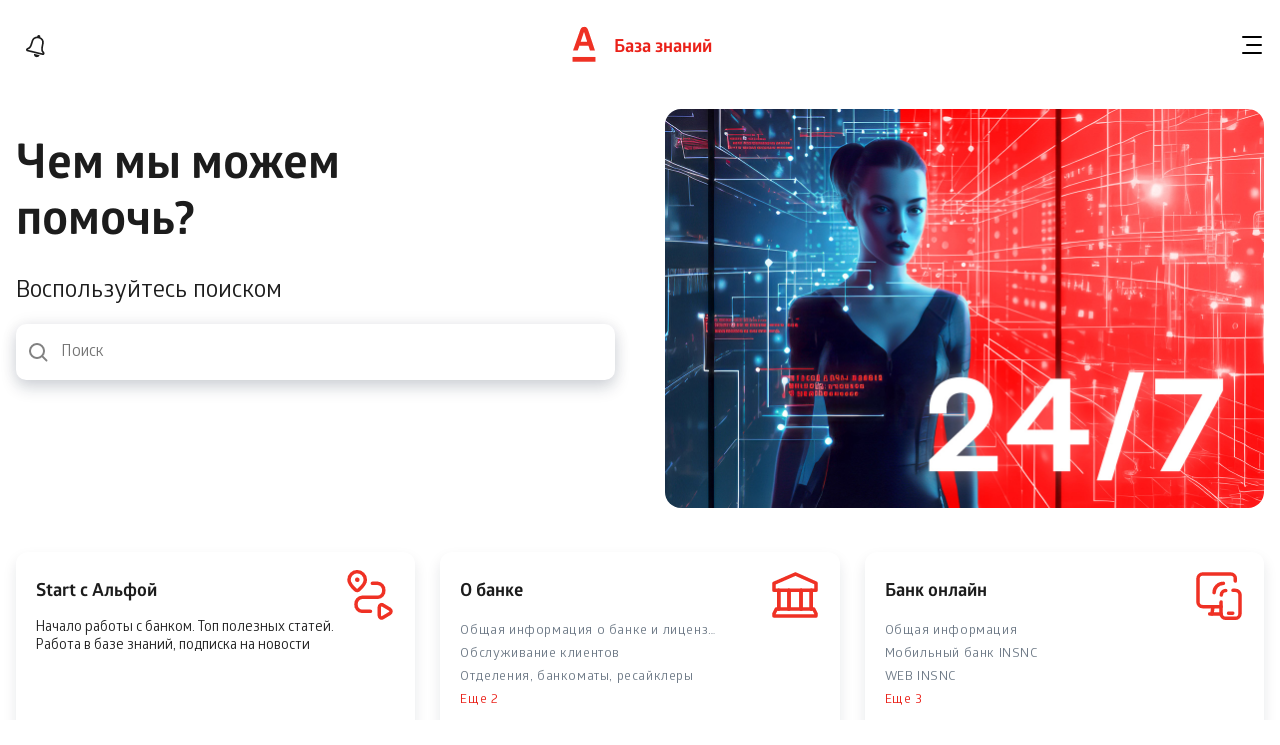

--- FILE ---
content_type: text/html; charset=utf-8
request_url: https://infocenter.alfabank.by/
body_size: 18261
content:
<!DOCTYPE html><html lang="ru"><head><meta charSet="utf-8"/><meta name="viewport" content="width=device-width, initial-scale=1"/><link rel="preload" as="image" href="/_next/static/media/banner-3.40e98343.jpg"/><link rel="preload" as="image" href="/Tiles/Individuals/Старт с альфой-2.svg"/><link rel="preload" as="image" href="/Tiles/Individuals/О банке.svg"/><link rel="preload" as="image" href="/Tiles/Individuals/банк онлайн.svg"/><link rel="preload" as="image" href="/Tiles/Individuals/Платежи и переводы. Расчеты.svg"/><link rel="preload" as="image" href="/Tiles/Individuals/Пакеты решений.svg"/><link rel="preload" as="image" href="/Tiles/Individuals/Карты.svg"/><link rel="preload" as="image" href="/Tiles/Individuals/Кредитные продукты.svg"/><link rel="preload" as="image" href="/Tiles/Individuals/сбережения.svg"/><link rel="preload" as="image" href="/Tiles/Individuals/Иные продукты.svg"/><link rel="stylesheet" href="/_next/static/css/e29e7fc35401b41c.css" data-precedence="next"/><link rel="stylesheet" href="/_next/static/css/ad736db1a48cf981.css" data-precedence="next"/><link rel="stylesheet" href="/_next/static/css/66fd80fb0ca554a5.css" data-precedence="next"/><link rel="stylesheet" href="/_next/static/css/95f338efcba69825.css" data-precedence="next"/><link rel="preload" as="script" fetchPriority="low" href="/_next/static/chunks/webpack-63308396fc5a3fd4.js"/><script src="/_next/static/chunks/4bd1b696-6fe1d04bba9d1812.js" async=""></script><script src="/_next/static/chunks/684-c8812a9c4e66bcde.js" async=""></script><script src="/_next/static/chunks/main-app-f38f0d9153b95312.js" async=""></script><script src="/_next/static/chunks/13b76428-d76a80840ac59a56.js" async=""></script><script src="/_next/static/chunks/305-f1f104d8fa1efeac.js" async=""></script><script src="/_next/static/chunks/702-c418696551b6d450.js" async=""></script><script src="/_next/static/chunks/872-8c519a6927d128ca.js" async=""></script><script src="/_next/static/chunks/app/layout-f3246d5f81aeec0b.js" async=""></script><script src="/_next/static/chunks/151-95c377b76a247df4.js" async=""></script><script src="/_next/static/chunks/app/page-5a47002dbd226a65.js" async=""></script><meta name="google-site-verification" content="qd6uAd-fsdtxywHKBa2puQQsos-Q3q4zf8ej6ImIgcU"/><meta name="yandex-verification" content="1777669a84fa991e"/><title>Частным лицам. База знаний</title><link rel="icon" href="/favicon.ico" type="image/x-icon" sizes="16x16"/><script>document.querySelectorAll('body link[rel="icon"], body link[rel="apple-touch-icon"]').forEach(el => document.head.appendChild(el))</script><script src="/_next/static/chunks/polyfills-42372ed130431b0a.js" noModule=""></script></head><body><script>
            var _mtm = window._mtm = window._mtm || [];
            _mtm.push({'mtm.startTime': (new Date().getTime()), 'event': 'mtm.Start'});
            (function() {
              var d=document, g=d.createElement('script'), s=d.getElementsByTagName('script')[0];
              g.async=true; g.src='https://matomo.alfabank.by/js/container_IBitLMTA.js'; s.parentNode.insertBefore(g,s);
            })();  
          </script><script>
            (function(w,d,s,l,i){w[l]=w[l]||[];w[l].push({'gtm.start':
            new Date().getTime(),event:'gtm.js'});var f=d.getElementsByTagName(s)[0],
            j=d.createElement(s),dl=l!='dataLayer'?'&l='+l:'';j.async=true;j.src=
            'https://www.googletagmanager.com/gtm.js?id='+i+dl;f.parentNode.insertBefore(j,f);
            })(window,document,'script','dataLayer','GTM-5H57LKNF');
          </script><noscript><iframe src="https://www.googletagmanager.com/ns.html?id=GTM-5H57LKNF" height="0" width="0" style="display:none;visibility:hidden"></iframe></noscript><div class="Layout_container__H2AEG"><div class="Header_container__cRP9I"><div class="Header_header__LV3JK"><div class="Header_leftAreaHeader__n35yR"><a class="Header_notificationLink__RRU27" href="/notifications"><div class="Header_iconNotification__7SZzR" title="Уведомления"><svg xmlns="http://www.w3.org/2000/svg" width="24" height="24" fill="none"><path fill="#fff" fill-rule="evenodd" d="m17.648 11.44.09-.425c.26-1.226.614-2.903.16-4.029-.517-1.285-1.726-2.242-3.234-2.56l-.095-.023c-1.486-.41-3.013-.117-4.085.783-.942.79-1.431 2.44-1.787 3.643l-.082.276-.001.004c-.773 2.606-1.649 5.56-4.739 6.407-.047.013-.121.107-.163.211l7.6 1.856 7.533 1.82c.013-.112-.006-.229-.042-.262a5 5 0 0 1-1.301-1.936c-.69-1.848-.246-3.929.146-5.765m1.652.31c-.508 2.397-.988 4.662.661 6.193.567.527.736 1.433.41 2.204-.257.604-.76.957-1.358.957q-.04 0-.081-.002l-.144-.014-7.957-1.922-7.859-1.919c-.635-.22-.994-.76-.971-1.448.026-.745.522-1.628 1.422-1.874 2.193-.6 2.85-2.826 3.547-5.181V8.74c.538-1.818 1.094-3.698 2.42-4.81 1.046-.877 2.41-1.358 3.849-1.36l.103-.419c.096-.394.341-.726.689-.935a1.48 1.48 0 0 1 1.135-.173l.035.01a1.52 1.52 0 0 1 1.098 1.837l-.073.297c1.516.635 2.663 1.765 3.238 3.191.64 1.591.233 3.508-.162 5.362zm-9.422 8.122.013-.113.727.183 5.04 1.253-.041.104a2.96 2.96 0 0 1-2.778 1.9 2.985 2.985 0 0 1-2.961-3.328" clip-rule="evenodd"></path></svg></div></a></div><a class="Header_logo__v35H3" href="/"><div><svg xmlns="http://www.w3.org/2000/svg" width="60" height="60" fill="none"><g clip-path="url(#logotype-red_svg__a)"><path fill="#EF3124" d="M41.468 46.726H18.532v-4.767h22.936z"></path><mask id="logotype-red_svg__b" width="60" height="60" x="0" y="0" maskUnits="userSpaceOnUse" style="mask-type:luminance"><path fill="#fff" d="M0 0h60v60H0z"></path></mask><g mask="url(#logotype-red_svg__b)"><path fill="#EF3124" d="m26.753 26.637 3.218-9.562h.119l3.038 9.562zM34.2 15.312c-.654-1.95-1.407-3.49-3.99-3.49-2.582 0-3.384 1.534-4.073 3.49l-7.097 20.175h4.706l1.638-4.796h9.056l1.52 4.796h5.005z"></path></g></g><defs><clipPath id="logotype-red_svg__a"><path fill="#fff" d="M0 0h60v60H0z"></path></clipPath></defs></svg></div><div class="Header_text__qFR9h">База знаний</div></a><div class="Menu_container__96rRy"><div class="Menu_toggleButton__zP3Bt"><button type="button"><svg xmlns="http://www.w3.org/2000/svg" width="24" height="24" fill="none"><path stroke="#000" stroke-linecap="round" stroke-width="2" d="M7 12h14M3 4h18M3 20h18"></path></svg></button></div></div></div></div><div class="Layout_content__Z_OBU"><div class="HomeContainer_header__VDFVR"><div class="HomeContainer_search__hhgOm"><h2>База знаний</h2><h1>Чем мы можем помочь?</h1><p>Воспользуйтесь поиском</p><div class="SearchInput_container___2PkK"><input type="text" placeholder="Поиск" class="SearchInput_input__Q4TiI"/></div></div><div class="HomeContainer_bannerArea__Dwfyw"><div class="HomeContainer_banner__KiZ0j"><img src="/_next/static/media/banner-3.40e98343.jpg" alt="База знаний"/></div></div></div><div class="RubricList_container__7W1fC"><div class="RubricList_tile__rfTBx"><a class="RubricList_tileInner__WhQT9" href="/rubric/1"><div class="RubricList_head__u94BH"><div class="RubricList_title__sJ8iB" title="Start с Альфой">Start с Альфой</div><div class="RubricList_icon__zDGpN"><div class="RubricList_iconHeight__NsiB_"><img src="/Tiles/Individuals/Старт с альфой-2.svg" alt=""/></div></div></div><div class="RubricList_rubricDesc__3Z0Hm" title="Начало работы с банком. Топ полезных статей. Работа в базе знаний, подписка на новости">Начало работы с банком. Топ полезных статей. Работа в базе знаний, подписка на новости</div></a></div><div class="RubricList_tile__rfTBx"><a class="RubricList_tileInner__WhQT9" href="/rubric/2"><div class="RubricList_head__u94BH"><div class="RubricList_title__sJ8iB" title="О банке">О банке</div><div class="RubricList_icon__zDGpN"><div class="RubricList_iconHeight__NsiB_"><img src="/Tiles/Individuals/О банке.svg" alt=""/></div></div></div><div><div class="RubricLink_container__elPr9"><div class="RubricLink_linkInner__Jd7Jz"><span role="link" tabindex="0" class="FakeLink_link__7eTwZ RubricLink_item__rvkM4" title="/rubric/10">Общая информация о банке и лицензиях</span></div></div><div class="RubricLink_container__elPr9"><div class="RubricLink_linkInner__Jd7Jz"><span role="link" tabindex="0" class="FakeLink_link__7eTwZ RubricLink_item__rvkM4" title="/rubric/317">Обслуживание клиентов</span></div></div><div class="RubricLink_container__elPr9"><div class="RubricLink_linkInner__Jd7Jz"><span role="link" tabindex="0" class="FakeLink_link__7eTwZ RubricLink_item__rvkM4" title="/rubric/11">Отделения, банкоматы, ресайклеры</span></div></div><div class="RubricLink_container__elPr9"><div class="RubricLink_linkInner__Jd7Jz" data-more="true"><span role="link" tabindex="0" class="FakeLink_link__7eTwZ RubricLink_item__rvkM4" title="/rubric/2">еще 2</span></div></div></div></a></div><div class="RubricList_tile__rfTBx"><a class="RubricList_tileInner__WhQT9" href="/rubric/3"><div class="RubricList_head__u94BH"><div class="RubricList_title__sJ8iB" title="Банк онлайн">Банк онлайн</div><div class="RubricList_icon__zDGpN"><div class="RubricList_iconHeight__NsiB_"><img src="/Tiles/Individuals/банк онлайн.svg" alt=""/></div></div></div><div><div class="RubricLink_container__elPr9"><div class="RubricLink_linkInner__Jd7Jz"><span role="link" tabindex="0" class="FakeLink_link__7eTwZ RubricLink_item__rvkM4" title="/rubric/307">Общая информация</span></div></div><div class="RubricLink_container__elPr9"><div class="RubricLink_linkInner__Jd7Jz"><span role="link" tabindex="0" class="FakeLink_link__7eTwZ RubricLink_item__rvkM4" title="/rubric/17">Мобильный банк INSNC</span></div></div><div class="RubricLink_container__elPr9"><div class="RubricLink_linkInner__Jd7Jz"><span role="link" tabindex="0" class="FakeLink_link__7eTwZ RubricLink_item__rvkM4" title="/rubric/18">WEB INSNC</span></div></div><div class="RubricLink_container__elPr9"><div class="RubricLink_linkInner__Jd7Jz" data-more="true"><span role="link" tabindex="0" class="FakeLink_link__7eTwZ RubricLink_item__rvkM4" title="/rubric/3">еще 3</span></div></div></div></a></div><div class="RubricList_tile__rfTBx"><a class="RubricList_tileInner__WhQT9" href="/rubric/4"><div class="RubricList_head__u94BH"><div class="RubricList_title__sJ8iB" title="Платежи и переводы. Расчеты">Платежи и переводы. Расчеты</div><div class="RubricList_icon__zDGpN"><div class="RubricList_iconHeight__NsiB_"><img src="/Tiles/Individuals/Платежи и переводы. Расчеты.svg" alt=""/></div></div></div><div><div class="RubricLink_container__elPr9"><div class="RubricLink_linkInner__Jd7Jz"><span role="link" tabindex="0" class="FakeLink_link__7eTwZ RubricLink_item__rvkM4" title="/rubric/47">Платежи. Переводы. Пополнение карт/счетов</span></div></div><div class="RubricLink_container__elPr9"><div class="RubricLink_linkInner__Jd7Jz"><span role="link" tabindex="0" class="FakeLink_link__7eTwZ RubricLink_item__rvkM4" title="/rubric/49">Регистрация валютных договоров</span></div></div><div class="RubricLink_container__elPr9"><div class="RubricLink_linkInner__Jd7Jz"><span role="link" tabindex="0" class="FakeLink_link__7eTwZ RubricLink_item__rvkM4" title="/rubric/290">Ограничения по счетам</span></div></div><div class="RubricLink_container__elPr9"><div class="RubricLink_linkInner__Jd7Jz" data-more="true"><span role="link" tabindex="0" class="FakeLink_link__7eTwZ RubricLink_item__rvkM4" title="/rubric/4">еще 1</span></div></div></div></a></div><div class="RubricList_tile__rfTBx"><a class="RubricList_tileInner__WhQT9" href="/rubric/5"><div class="RubricList_head__u94BH"><div class="RubricList_title__sJ8iB" title="Пакеты решений">Пакеты решений</div><div class="RubricList_icon__zDGpN"><div class="RubricList_iconHeight__NsiB_"><img src="/Tiles/Individuals/Пакеты решений.svg" alt=""/></div></div></div><div><div class="RubricLink_container__elPr9"><div class="RubricLink_linkInner__Jd7Jz"><span role="link" tabindex="0" class="FakeLink_link__7eTwZ RubricLink_item__rvkM4" title="/rubric/65">Пакеты решений Smart и пакетные расширения Smart Family</span></div></div><div class="RubricLink_container__elPr9"><div class="RubricLink_linkInner__Jd7Jz"><span role="link" tabindex="0" class="FakeLink_link__7eTwZ RubricLink_item__rvkM4" title="/rubric/66">Пакет решений «Nova»</span></div></div><div class="RubricLink_container__elPr9"><div class="RubricLink_linkInner__Jd7Jz"><span role="link" tabindex="0" class="FakeLink_link__7eTwZ RubricLink_item__rvkM4" title="/rubric/217">Пакет решений Crypto</span></div></div><div class="RubricLink_container__elPr9"><div class="RubricLink_linkInner__Jd7Jz" data-more="true"><span role="link" tabindex="0" class="FakeLink_link__7eTwZ RubricLink_item__rvkM4" title="/rubric/5">еще 1</span></div></div></div></a></div><div class="RubricList_tile__rfTBx"><a class="RubricList_tileInner__WhQT9" href="/rubric/6"><div class="RubricList_head__u94BH"><div class="RubricList_title__sJ8iB" title="Карты">Карты</div><div class="RubricList_icon__zDGpN"><div class="RubricList_iconHeight__NsiB_"><img src="/Tiles/Individuals/Карты.svg" alt=""/></div></div></div><div><div class="RubricLink_container__elPr9"><div class="RubricLink_linkInner__Jd7Jz"><span role="link" tabindex="0" class="FakeLink_link__7eTwZ RubricLink_item__rvkM4" title="/rubric/71">Платежные и бонусные карты</span></div></div><div class="RubricLink_container__elPr9"><div class="RubricLink_linkInner__Jd7Jz"><span role="link" tabindex="0" class="FakeLink_link__7eTwZ RubricLink_item__rvkM4" title="/rubric/316">Рекламная игра «Антарктида безналична»</span></div></div><div class="RubricLink_container__elPr9"><div class="RubricLink_linkInner__Jd7Jz"><span role="link" tabindex="0" class="FakeLink_link__7eTwZ RubricLink_item__rvkM4" title="/rubric/72">Услуги</span></div></div><div class="RubricLink_container__elPr9"><div class="RubricLink_linkInner__Jd7Jz" data-more="true"><span role="link" tabindex="0" class="FakeLink_link__7eTwZ RubricLink_item__rvkM4" title="/rubric/6">еще 5</span></div></div></div></a></div><div class="RubricList_tile__rfTBx"><a class="RubricList_tileInner__WhQT9" href="/rubric/7"><div class="RubricList_head__u94BH"><div class="RubricList_title__sJ8iB" title="Кредитные продукты">Кредитные продукты</div><div class="RubricList_icon__zDGpN"><div class="RubricList_iconHeight__NsiB_"><img src="/Tiles/Individuals/Кредитные продукты.svg" alt=""/></div></div></div><div><div class="RubricLink_container__elPr9"><div class="RubricLink_linkInner__Jd7Jz"><span role="link" tabindex="0" class="FakeLink_link__7eTwZ RubricLink_item__rvkM4" title="/rubric/95">Потребительские кредиты</span></div></div><div class="RubricLink_container__elPr9"><div class="RubricLink_linkInner__Jd7Jz"><span role="link" tabindex="0" class="FakeLink_link__7eTwZ RubricLink_item__rvkM4" title="/rubric/96">Кредитные карты</span></div></div><div class="RubricLink_container__elPr9"><div class="RubricLink_linkInner__Jd7Jz"><span role="link" tabindex="0" class="FakeLink_link__7eTwZ RubricLink_item__rvkM4" title="/rubric/97">Овердрафт и Покупка частями</span></div></div><div class="RubricLink_container__elPr9"><div class="RubricLink_linkInner__Jd7Jz" data-more="true"><span role="link" tabindex="0" class="FakeLink_link__7eTwZ RubricLink_item__rvkM4" title="/rubric/7">еще 3</span></div></div></div></a></div><div class="RubricList_tile__rfTBx"><a class="RubricList_tileInner__WhQT9" href="/rubric/8"><div class="RubricList_head__u94BH"><div class="RubricList_title__sJ8iB" title="Сбережения">Сбережения</div><div class="RubricList_icon__zDGpN"><div class="RubricList_iconHeight__NsiB_"><img src="/Tiles/Individuals/сбережения.svg" alt=""/></div></div></div><div><div class="RubricLink_container__elPr9"><div class="RubricLink_linkInner__Jd7Jz"><span role="link" tabindex="0" class="FakeLink_link__7eTwZ RubricLink_item__rvkM4" title="/rubric/110">Вклады (депозиты)</span></div></div><div class="RubricLink_container__elPr9"><div class="RubricLink_linkInner__Jd7Jz"><span role="link" tabindex="0" class="FakeLink_link__7eTwZ RubricLink_item__rvkM4" title="/rubric/111">Альфа Копилка</span></div></div><div class="RubricLink_container__elPr9"><div class="RubricLink_linkInner__Jd7Jz"><span role="link" tabindex="0" class="FakeLink_link__7eTwZ RubricLink_item__rvkM4" title="/rubric/112">Инвестиции</span></div></div><div class="RubricLink_container__elPr9"><div class="RubricLink_linkInner__Jd7Jz" data-more="true"><span role="link" tabindex="0" class="FakeLink_link__7eTwZ RubricLink_item__rvkM4" title="/rubric/8">еще 1</span></div></div></div></a></div><div class="RubricList_tile__rfTBx"><a class="RubricList_tileInner__WhQT9" href="/rubric/9"><div class="RubricList_head__u94BH"><div class="RubricList_title__sJ8iB" title="Иные продукты">Иные продукты</div><div class="RubricList_icon__zDGpN"><div class="RubricList_iconHeight__NsiB_"><img src="/Tiles/Individuals/Иные продукты.svg" alt=""/></div></div></div><div><div class="RubricLink_container__elPr9"><div class="RubricLink_linkInner__Jd7Jz"><span role="link" tabindex="0" class="FakeLink_link__7eTwZ RubricLink_item__rvkM4" title="/rubric/294">Счета</span></div></div><div class="RubricLink_container__elPr9"><div class="RubricLink_linkInner__Jd7Jz"><span role="link" tabindex="0" class="FakeLink_link__7eTwZ RubricLink_item__rvkM4" title="/rubric/123">Обмен валют</span></div></div><div class="RubricLink_container__elPr9"><div class="RubricLink_linkInner__Jd7Jz"><span role="link" tabindex="0" class="FakeLink_link__7eTwZ RubricLink_item__rvkM4" title="/rubric/124">Страхование</span></div></div><div class="RubricLink_container__elPr9"><div class="RubricLink_linkInner__Jd7Jz" data-more="true"><span role="link" tabindex="0" class="FakeLink_link__7eTwZ RubricLink_item__rvkM4" title="/rubric/9">еще 3</span></div></div></div></a></div></div><!--$--><!--/$--><!--$--><!--/$--></div><div class="Footer_container__44wRa"><div class="Footer_containerInner__nazxe"><div class="Footer_head__n1Cm7"><a class="Footer_logo__TeKc2" href="/"><div class="Footer_iconHeight__qyNIm"><svg xmlns="http://www.w3.org/2000/svg" width="60" height="60" fill="none"><g clip-path="url(#logotype-red_svg__a)"><path fill="#EF3124" d="M41.468 46.726H18.532v-4.767h22.936z"></path><mask id="logotype-red_svg__b" width="60" height="60" x="0" y="0" maskUnits="userSpaceOnUse" style="mask-type:luminance"><path fill="#fff" d="M0 0h60v60H0z"></path></mask><g mask="url(#logotype-red_svg__b)"><path fill="#EF3124" d="m26.753 26.637 3.218-9.562h.119l3.038 9.562zM34.2 15.312c-.654-1.95-1.407-3.49-3.99-3.49-2.582 0-3.384 1.534-4.073 3.49l-7.097 20.175h4.706l1.638-4.796h9.056l1.52 4.796h5.005z"></path></g></g><defs><clipPath id="logotype-red_svg__a"><path fill="#fff" d="M0 0h60v60H0z"></path></clipPath></defs></svg></div></a><div class="Footer_modeUser__lYj4S"><button type="button" class="ButtonTertiary_container__z_E7K" data-active="true"><div><div>Частным лицам</div></div></button><button type="button" class="ButtonTertiary_container__z_E7K" data-active="false"><div><div>Бизнесу</div></div><svg xmlns="http://www.w3.org/2000/svg" width="7" height="10" fill="none" class="ButtonTertiary_icon__L8HFO"><path fill="#818181" fill-rule="evenodd" d="M0 8.929 3.929 5 0 1.071 1.071 0l5 5-5 5z" clip-rule="evenodd"></path></svg></button></div></div></div></div><div class="Layout_portalsContainer__zH4Ne" id="react-portals"></div></div><script src="/_next/static/chunks/webpack-63308396fc5a3fd4.js" async=""></script><script>(self.__next_f=self.__next_f||[]).push([0])</script><script>self.__next_f.push([1,"1:\"$Sreact.fragment\"\n4:I[9665,[],\"MetadataBoundary\"]\n6:I[9665,[],\"OutletBoundary\"]\n9:I[4911,[],\"AsyncMetadataOutlet\"]\nb:I[9665,[],\"ViewportBoundary\"]\nd:I[6614,[],\"\"]\ne:I[8721,[\"586\",\"static/chunks/13b76428-d76a80840ac59a56.js\",\"305\",\"static/chunks/305-f1f104d8fa1efeac.js\",\"702\",\"static/chunks/702-c418696551b6d450.js\",\"872\",\"static/chunks/872-8c519a6927d128ca.js\",\"177\",\"static/chunks/app/layout-f3246d5f81aeec0b.js\"],\"AnalyticsProvider\"]\nf:I[1142,[\"586\",\"static/chunks/13b76428-d76a80840ac59a56.js\",\"305\",\"static/chunks/305-f1f104d8fa1efeac.js\",\"702\",\"static/chunks/702-c418696551b6d450.js\",\"872\",\"static/chunks/872-8c519a6927d128ca.js\",\"177\",\"static/chunks/app/layout-f3246d5f81aeec0b.js\"],\"ReduxProvider\"]\n11:\"$Sreact.suspense\"\n12:I[4911,[],\"AsyncMetadata\"]\n14:I[8940,[\"586\",\"static/chunks/13b76428-d76a80840ac59a56.js\",\"305\",\"static/chunks/305-f1f104d8fa1efeac.js\",\"702\",\"static/chunks/702-c418696551b6d450.js\",\"872\",\"static/chunks/872-8c519a6927d128ca.js\",\"177\",\"static/chunks/app/layout-f3246d5f81aeec0b.js\"],\"MainMenuIsOverflow\"]\n16:I[7486,[\"586\",\"static/chunks/13b76428-d76a80840ac59a56.js\",\"305\",\"static/chunks/305-f1f104d8fa1efeac.js\",\"702\",\"static/chunks/702-c418696551b6d450.js\",\"872\",\"static/chunks/872-8c519a6927d128ca.js\",\"177\",\"static/chunks/app/layout-f3246d5f81aeec0b.js\"],\"default\"]\n17:I[7555,[],\"\"]\n18:I[1295,[],\"\"]\n1a:I[2857,[\"586\",\"static/chunks/13b76428-d76a80840ac59a56.js\",\"305\",\"static/chunks/305-f1f104d8fa1efeac.js\",\"872\",\"static/chunks/872-8c519a6927d128ca.js\",\"151\",\"static/chunks/151-95c377b76a247df4.js\",\"974\",\"static/chunks/app/page-5a47002dbd226a65.js\"],\"ScrollToTop\"]\n1b:I[3646,[\"586\",\"static/chunks/13b76428-d76a80840ac59a56.js\",\"305\",\"static/chunks/305-f1f104d8fa1efeac.js\",\"702\",\"static/chunks/702-c418696551b6d450.js\",\"872\",\"static/chunks/872-8c519a6927d128ca.js\",\"177\",\"static/chunks/app/layout-f3246d5f81aeec0b.js\"],\"Statistic\"]\n:HL[\"/_next/static/css/e29e7fc35401b41c.css\",\"style\"]\n:HL[\"/_next/static/css/ad736db1a48cf981.css\",\"style\"]\n:HL[\"/_next/static/css/66fd80fb0ca554a5.css\",\"style\"]\n:HL[\"/_next/sta"])</script><script>self.__next_f.push([1,"tic/css/95f338efcba69825.css\",\"style\"]\n0:{\"P\":null,\"b\":\"Frm07KRR225OqnoLdRDhh\",\"p\":\"\",\"c\":[\"\",\"\"],\"i\":false,\"f\":[[[\"\",{\"children\":[\"__PAGE__\",{}]},\"$undefined\",\"$undefined\",true],[\"\",[\"$\",\"$1\",\"c\",{\"children\":[[[\"$\",\"link\",\"0\",{\"rel\":\"stylesheet\",\"href\":\"/_next/static/css/e29e7fc35401b41c.css\",\"precedence\":\"next\",\"crossOrigin\":\"$undefined\",\"nonce\":\"$undefined\"}],[\"$\",\"link\",\"1\",{\"rel\":\"stylesheet\",\"href\":\"/_next/static/css/ad736db1a48cf981.css\",\"precedence\":\"next\",\"crossOrigin\":\"$undefined\",\"nonce\":\"$undefined\"}],[\"$\",\"link\",\"2\",{\"rel\":\"stylesheet\",\"href\":\"/_next/static/css/66fd80fb0ca554a5.css\",\"precedence\":\"next\",\"crossOrigin\":\"$undefined\",\"nonce\":\"$undefined\"}]],\"$L2\"]}],{\"children\":[\"__PAGE__\",[\"$\",\"$1\",\"c\",{\"children\":[\"$L3\",[\"$\",\"$L4\",null,{\"children\":\"$L5\"}],[[\"$\",\"link\",\"0\",{\"rel\":\"stylesheet\",\"href\":\"/_next/static/css/95f338efcba69825.css\",\"precedence\":\"next\",\"crossOrigin\":\"$undefined\",\"nonce\":\"$undefined\"}]],[\"$\",\"$L6\",null,{\"children\":[\"$L7\",\"$L8\",[\"$\",\"$L9\",null,{\"promise\":\"$@a\"}]]}]]}],{},null,false]},null,false],[\"$\",\"$1\",\"h\",{\"children\":[null,[\"$\",\"$1\",\"Fy5yoAuedR1grcnH6XWHx\",{\"children\":[[\"$\",\"$Lb\",null,{\"children\":\"$Lc\"}],null]}],null]}],false]],\"m\":\"$undefined\",\"G\":[\"$d\",\"$undefined\"],\"s\":false,\"S\":false}\n2:[\"$\",\"html\",null,{\"lang\":\"ru\",\"children\":[\"$\",\"body\",null,{\"children\":[[\"$\",\"$Le\",null,{}],[\"$\",\"$Lf\",null,{\"children\":\"$L10\"}]]}]}]\n5:[\"$\",\"$11\",null,{\"fallback\":null,\"children\":[\"$\",\"$L12\",null,{\"promise\":\"$@13\"}]}]\n8:null\n10:[\"$\",\"div\",null,{\"className\":\"Layout_container__H2AEG\",\"children\":[[\"$\",\"$L14\",null,{}],\"$L15\",[\"$\",\"$L16\",null,{}],[\"$\",\"div\",null,{\"className\":\"Layout_content__Z_OBU\",\"children\":[\"$\",\"$L17\",null,{\"parallelRouterKey\":\"children\",\"error\":\"$undefined\",\"errorStyles\":\"$undefined\",\"errorScripts\":\"$undefined\",\"template\":[\"$\",\"$L18\",null,{}],\"templateStyles\":\"$undefined\",\"templateScripts\":\"$undefined\",\"notFound\":[[[\"$\",\"title\",null,{\"children\":\"404: This page could not be found.\"}],[\"$\",\"div\",null,{\"style\":{\"fontFamily\":\"system-ui,\\\"Segoe UI\\\",Roboto,Helvetica,Arial,sans-seri"])</script><script>self.__next_f.push([1,"f,\\\"Apple Color Emoji\\\",\\\"Segoe UI Emoji\\\"\",\"height\":\"100vh\",\"textAlign\":\"center\",\"display\":\"flex\",\"flexDirection\":\"column\",\"alignItems\":\"center\",\"justifyContent\":\"center\"},\"children\":[\"$\",\"div\",null,{\"children\":[[\"$\",\"style\",null,{\"dangerouslySetInnerHTML\":{\"__html\":\"body{color:#000;background:#fff;margin:0}.next-error-h1{border-right:1px solid rgba(0,0,0,.3)}@media (prefers-color-scheme:dark){body{color:#fff;background:#000}.next-error-h1{border-right:1px solid rgba(255,255,255,.3)}}\"}}],[\"$\",\"h1\",null,{\"className\":\"next-error-h1\",\"style\":{\"display\":\"inline-block\",\"margin\":\"0 20px 0 0\",\"padding\":\"0 23px 0 0\",\"fontSize\":24,\"fontWeight\":500,\"verticalAlign\":\"top\",\"lineHeight\":\"49px\"},\"children\":404}],[\"$\",\"div\",null,{\"style\":{\"display\":\"inline-block\"},\"children\":[\"$\",\"h2\",null,{\"style\":{\"fontSize\":14,\"fontWeight\":400,\"lineHeight\":\"49px\",\"margin\":0},\"children\":\"This page could not be found.\"}]}]]}]}]],[]],\"forbidden\":\"$undefined\",\"unauthorized\":\"$undefined\"}]}],\"$L19\",[\"$\",\"$L1a\",null,{}],[\"$\",\"div\",null,{\"className\":\"Layout_portalsContainer__zH4Ne\",\"id\":\"react-portals\"}],[\"$\",\"$L1b\",null,{}]]}]\nc:[[\"$\",\"meta\",\"0\",{\"charSet\":\"utf-8\"}],[\"$\",\"meta\",\"1\",{\"name\":\"viewport\",\"content\":\"width=device-width, initial-scale=1\"}]]\n7:null\n13:{\"metadata\":[[\"$\",\"title\",\"0\",{\"children\":\"Частным лицам. База знаний\"}],[\"$\",\"link\",\"1\",{\"rel\":\"icon\",\"href\":\"/favicon.ico\",\"type\":\"image/x-icon\",\"sizes\":\"16x16\"}]],\"error\":null,\"digest\":\"$undefined\"}\na:{\"metadata\":\"$13:metadata\",\"error\":null,\"digest\":\"$undefined\"}\n"])</script><script>self.__next_f.push([1,"1c:I[6874,[\"586\",\"static/chunks/13b76428-d76a80840ac59a56.js\",\"305\",\"static/chunks/305-f1f104d8fa1efeac.js\",\"872\",\"static/chunks/872-8c519a6927d128ca.js\",\"151\",\"static/chunks/151-95c377b76a247df4.js\",\"974\",\"static/chunks/app/page-5a47002dbd226a65.js\"],\"\"]\n1d:I[2068,[\"586\",\"static/chunks/13b76428-d76a80840ac59a56.js\",\"305\",\"static/chunks/305-f1f104d8fa1efeac.js\",\"702\",\"static/chunks/702-c418696551b6d450.js\",\"872\",\"static/chunks/872-8c519a6927d128ca.js\",\"177\",\"static/chunks/app/layout-f3246d5f81aeec0b.js\"],\"FooterButtonTertiary\"]\n1e:I[9972,[\"586\",\"static/chunks/13b76428-d76a80840ac59a56.js\",\"305\",\"static/chunks/305-f1f104d8fa1efeac.js\",\"702\",\"static/chunks/702-c418696551b6d450.js\",\"872\",\"static/chunks/872-8c519a6927d128ca.js\",\"177\",\"static/chunks/app/layout-f3246d5f81aeec0b.js\"],\"FooterContacts\"]\n19:[\"$\",\"div\",null,{\"className\":\"Footer_container__44wRa\",\"children\":[\"$\",\"div\",null,{\"className\":\"Footer_containerInner__nazxe\",\"children\":[[\"$\",\"div\",null,{\"className\":\"Footer_head__n1Cm7\",\"children\":[[\"$\",\"$L1c\",null,{\"href\":\"/\",\"className\":\"Footer_logo__TeKc2\",\"children\":[\"$\",\"div\",null,{\"className\":\"Footer_iconHeight__qyNIm\",\"children\":[\"$\",\"svg\",null,{\"xmlns\":\"http://www.w3.org/2000/svg\",\"width\":60,\"height\":60,\"fill\":\"none\",\"className\":\"$undefined\",\"style\":\"$undefined\",\"role\":\"$undefined\",\"aria-label\":\"$undefined\",\"children\":[[\"$\",\"g\",null,{\"clipPath\":\"url(#logotype-red_svg__a)\",\"children\":[[\"$\",\"path\",null,{\"fill\":\"#EF3124\",\"d\":\"M41.468 46.726H18.532v-4.767h22.936z\"}],[\"$\",\"mask\",null,{\"id\":\"logotype-red_svg__b\",\"width\":60,\"height\":60,\"x\":0,\"y\":0,\"maskUnits\":\"userSpaceOnUse\",\"style\":{\"maskType\":\"luminance\"},\"children\":[\"$\",\"path\",null,{\"fill\":\"#fff\",\"d\":\"M0 0h60v60H0z\"}]}],[\"$\",\"g\",null,{\"mask\":\"url(#logotype-red_svg__b)\",\"children\":[\"$\",\"path\",null,{\"fill\":\"#EF3124\",\"d\":\"m26.753 26.637 3.218-9.562h.119l3.038 9.562zM34.2 15.312c-.654-1.95-1.407-3.49-3.99-3.49-2.582 0-3.384 1.534-4.073 3.49l-7.097 20.175h4.706l1.638-4.796h9.056l1.52 4.796h5.005z\"}]}]]}],[\"$\",\"defs\",null,{\"children\":[\"$\",\"clipPath\",null,{\"id\":\"logotyp"])</script><script>self.__next_f.push([1,"e-red_svg__a\",\"children\":[\"$\",\"path\",null,{\"fill\":\"#fff\",\"d\":\"M0 0h60v60H0z\"}]}]}]]}]}]}],[\"$\",\"div\",null,{\"className\":\"Footer_modeUser__lYj4S\",\"children\":[[\"$\",\"$L1d\",\"1\",{\"clientArea\":{\"id\":1,\"title\":\"Частным лицам\"},\"defaultCurrentClientAreaId\":1,\"children\":[\"$\",\"div\",null,{\"className\":\"$undefined\",\"children\":\"Частным лицам\"}]}],[\"$\",\"$L1d\",\"2\",{\"clientArea\":{\"id\":2,\"title\":\"Бизнесу\"},\"defaultCurrentClientAreaId\":1,\"children\":[\"$\",\"div\",null,{\"className\":\"$undefined\",\"children\":\"Бизнесу\"}]}]]}]]}],[\"$\",\"$L1e\",null,{\"defaultContacts\":[],\"defaultCurrentClientAreaId\":1}]]}]}]\n"])</script><script>self.__next_f.push([1,"1f:I[6220,[\"586\",\"static/chunks/13b76428-d76a80840ac59a56.js\",\"305\",\"static/chunks/305-f1f104d8fa1efeac.js\",\"872\",\"static/chunks/872-8c519a6927d128ca.js\",\"151\",\"static/chunks/151-95c377b76a247df4.js\",\"974\",\"static/chunks/app/page-5a47002dbd226a65.js\"],\"SearchInput\"]\n3:[[\"$\",\"div\",null,{\"className\":\"HomeContainer_header__VDFVR\",\"children\":[[\"$\",\"div\",null,{\"className\":\"HomeContainer_search__hhgOm\",\"children\":[[\"$\",\"h2\",null,{\"children\":\"База знаний\"}],[\"$\",\"h1\",null,{\"children\":\"Чем мы можем помочь?\"}],[\"$\",\"p\",null,{\"children\":\"Воспользуйтесь поиском\"}],[\"$\",\"$L1f\",null,{\"beginPath\":\"\",\"currentClientAreaId\":1}]]}],[\"$\",\"div\",null,{\"className\":\"HomeContainer_bannerArea__Dwfyw\",\"children\":[\"$\",\"div\",null,{\"className\":\"HomeContainer_banner__KiZ0j\",\"children\":[\"$\",\"img\",null,{\"src\":\"/_next/static/media/banner-3.40e98343.jpg\",\"alt\":\"База знаний\"}]}]}]]}],\"$L20\"]\n"])</script><script>self.__next_f.push([1,"21:I[6586,[\"586\",\"static/chunks/13b76428-d76a80840ac59a56.js\",\"305\",\"static/chunks/305-f1f104d8fa1efeac.js\",\"702\",\"static/chunks/702-c418696551b6d450.js\",\"872\",\"static/chunks/872-8c519a6927d128ca.js\",\"177\",\"static/chunks/app/layout-f3246d5f81aeec0b.js\"],\"HeaderNavLink\"]\n22:I[5638,[\"586\",\"static/chunks/13b76428-d76a80840ac59a56.js\",\"305\",\"static/chunks/305-f1f104d8fa1efeac.js\",\"702\",\"static/chunks/702-c418696551b6d450.js\",\"872\",\"static/chunks/872-8c519a6927d128ca.js\",\"177\",\"static/chunks/app/layout-f3246d5f81aeec0b.js\"],\"HeaderLink\"]\n23:I[2308,[\"586\",\"static/chunks/13b76428-d76a80840ac59a56.js\",\"305\",\"static/chunks/305-f1f104d8fa1efeac.js\",\"702\",\"static/chunks/702-c418696551b6d450.js\",\"872\",\"static/chunks/872-8c519a6927d128ca.js\",\"177\",\"static/chunks/app/layout-f3246d5f81aeec0b.js\"],\"Menu\"]\n"])</script><script>self.__next_f.push([1,"15:[\"$\",\"div\",null,{\"className\":\"Header_container__cRP9I\",\"children\":[\"$\",\"div\",null,{\"className\":\"Header_header__LV3JK\",\"children\":[[\"$\",\"div\",null,{\"className\":\"Header_leftAreaHeader__n35yR\",\"children\":[[\"$\",\"$L21\",null,{\"defaultHref\":\"\",\"classNameActive\":\"Header_notificationLink__RRU27 Header_isActive__NR2bG\",\"classNameNotActive\":\"Header_notificationLink__RRU27\",\"children\":[\"$\",\"div\",null,{\"className\":\"Header_iconNotification__7SZzR\",\"title\":\"Уведомления\",\"children\":[\"$\",\"svg\",null,{\"xmlns\":\"http://www.w3.org/2000/svg\",\"width\":24,\"height\":24,\"fill\":\"none\",\"className\":\"$undefined\",\"style\":\"$undefined\",\"role\":\"$undefined\",\"aria-label\":\"$undefined\",\"children\":[\"$\",\"path\",null,{\"fill\":\"#fff\",\"fillRule\":\"evenodd\",\"d\":\"m17.648 11.44.09-.425c.26-1.226.614-2.903.16-4.029-.517-1.285-1.726-2.242-3.234-2.56l-.095-.023c-1.486-.41-3.013-.117-4.085.783-.942.79-1.431 2.44-1.787 3.643l-.082.276-.001.004c-.773 2.606-1.649 5.56-4.739 6.407-.047.013-.121.107-.163.211l7.6 1.856 7.533 1.82c.013-.112-.006-.229-.042-.262a5 5 0 0 1-1.301-1.936c-.69-1.848-.246-3.929.146-5.765m1.652.31c-.508 2.397-.988 4.662.661 6.193.567.527.736 1.433.41 2.204-.257.604-.76.957-1.358.957q-.04 0-.081-.002l-.144-.014-7.957-1.922-7.859-1.919c-.635-.22-.994-.76-.971-1.448.026-.745.522-1.628 1.422-1.874 2.193-.6 2.85-2.826 3.547-5.181V8.74c.538-1.818 1.094-3.698 2.42-4.81 1.046-.877 2.41-1.358 3.849-1.36l.103-.419c.096-.394.341-.726.689-.935a1.48 1.48 0 0 1 1.135-.173l.035.01a1.52 1.52 0 0 1 1.098 1.837l-.073.297c1.516.635 2.663 1.765 3.238 3.191.64 1.591.233 3.508-.162 5.362zm-9.422 8.122.013-.113.727.183 5.04 1.253-.041.104a2.96 2.96 0 0 1-2.778 1.9 2.985 2.985 0 0 1-2.961-3.328\",\"clipRule\":\"evenodd\"}]}]}]}],false]}],[\"$\",\"$L22\",null,{\"defaultHref\":\"/\",\"className\":\"Header_logo__v35H3\",\"children\":[[\"$\",\"div\",null,{\"className\":\"$undefined\",\"children\":[\"$\",\"svg\",null,{\"xmlns\":\"http://www.w3.org/2000/svg\",\"width\":60,\"height\":60,\"fill\":\"none\",\"className\":\"$undefined\",\"style\":\"$undefined\",\"role\":\"$undefined\",\"aria-label\":\"$undefined\",\"children\":[[\"$\",\"g\",null,{\"clipPath\":\"url(#logotype-red_svg__a)\",\"children\":[\"$19:props:children:props:children:0:props:children:0:props:children:props:children:props:children:0:props:children:0\",[\"$\",\"mask\",null,{\"id\":\"logotype-red_svg__b\",\"width\":60,\"height\":60,\"x\":0,\"y\":0,\"maskUnits\":\"userSpaceOnUse\",\"style\":{\"maskType\":\"luminance\"},\"children\":\"$19:props:children:props:children:0:props:children:0:props:children:props:children:props:children:0:props:children:1:props:children\"}],\"$19:props:children:props:children:0:props:children:0:props:children:props:children:props:children:0:props:children:2\"]}],\"$19:props:children:props:children:0:props:children:0:props:children:props:children:props:children:1\"]}]}],[\"$\",\"div\",null,{\"className\":\"Header_text__qFR9h\",\"children\":\"База знаний\"}]]}],[\"$\",\"$L23\",null,{\"clientAreas\":[{\"id\":1,\"title\":\"Частным лицам\"},{\"id\":2,\"title\":\"Бизнесу\"}],\"mainMenuList\":[{\"title\":\"Счета\",\"url\":\"https://infocenter.alfabank.by/rubric/294\",\"index\":1,\"parentId\":14,\"parent\":{\"title\":\"Иные продукты\",\"url\":\"https://infocenter.alfabank.by/rubric/9\",\"index\":90,\"parentId\":null,\"parent\":null,\"childs\":[null,{\"title\":\"Обмен валют\",\"url\":\"https://infocenter.alfabank.by/rubric/123\",\"index\":10,\"parentId\":14,\"parent\":null,\"childs\":null,\"clientAreaId\":1,\"clientArea\":null,\"id\":92,\"modified\":null,\"created\":null,\"authorId\":null,\"author\":null,\"editorId\":null,\"editor\":null},{\"title\":\"Страхование\",\"url\":\"https://infocenter.alfabank.by/rubric/124\",\"index\":20,\"parentId\":14,\"parent\":null,\"childs\":null,\"clientAreaId\":1,\"clientArea\":null,\"id\":93,\"modified\":null,\"created\":null,\"authorId\":null,\"author\":null,\"editorId\":null,\"editor\":null},{\"title\":\"Сервис «нетмонет»\",\"url\":\"https://infocenter.alfabank.by/rubric/125\",\"index\":30,\"parentId\":14,\"parent\":null,\"childs\":null,\"clientAreaId\":1,\"clientArea\":null,\"id\":94,\"modified\":null,\"created\":null,\"authorId\":null,\"author\":null,\"editorId\":null,\"editor\":null},{\"title\":\"Доверенности\",\"url\":\"https://infocenter.alfabank.by/rubric/126\",\"index\":40,\"parentId\":14,\"parent\":null,\"childs\":null,\"clientAreaId\":1,\"clientArea\":null,\"id\":95,\"modified\":null,\"created\":null,\"authorId\":null,\"author\":null,\"editorId\":null,\"editor\":null}],\"clientAreaId\":1,\"clientArea\":null,\"id\":14,\"modified\":null,\"created\":null,\"authorId\":null,\"author\":null,\"editorId\":null,\"editor\":null},\"childs\":null,\"clientAreaId\":1,\"clientArea\":null,\"id\":105,\"modified\":\"2025-01-15T12:25:38.050722\",\"created\":\"2025-01-15T12:25:38.050722\",\"authorId\":null,\"author\":null,\"editorId\":null,\"editor\":null},{\"title\":\"Пакеты решений Smart/Smart Family\",\"url\":\"https://infocenter.alfabank.by/rubric/65\",\"index\":1,\"parentId\":10,\"parent\":{\"title\":\"Пакеты решений\",\"url\":\"https://infocenter.alfabank.by/rubric/5\",\"index\":50,\"parentId\":null,\"parent\":null,\"childs\":[null,{\"title\":\"Программа лояльности «Альфа-Бонус»\",\"url\":\"https://infocenter.alfabank.by/rubric/93\",\"index\":2,\"parentId\":10,\"parent\":null,\"childs\":null,\"clientAreaId\":1,\"clientArea\":null,\"id\":102,\"modified\":\"2025-01-15T12:15:07.404002\",\"created\":\"2025-01-15T12:08:51.20795\",\"authorId\":null,\"author\":null,\"editorId\":null,\"editor\":null},{\"title\":\"Пакет решений «Nova»\",\"url\":\"https://infocenter.alfabank.by/rubric/66\",\"index\":3,\"parentId\":10,\"parent\":null,\"childs\":null,\"clientAreaId\":1,\"clientArea\":null,\"id\":25,\"modified\":\"2025-01-15T12:15:33.340407\",\"created\":null,\"authorId\":null,\"author\":null,\"editorId\":null,\"editor\":null},{\"title\":\"Пакет решений Crypto\",\"url\":\"https://infocenter.alfabank.by/rubric/217\",\"index\":4,\"parentId\":10,\"parent\":null,\"childs\":null,\"clientAreaId\":1,\"clientArea\":null,\"id\":101,\"modified\":\"2025-01-15T12:14:08.660009\",\"created\":\"2025-01-15T12:05:12.147736\",\"authorId\":null,\"author\":null,\"editorId\":null,\"editor\":null},{\"title\":\"Рекламная игра\",\"url\":\"https://infocenter.alfabank.by/rubric/293\",\"index\":5,\"parentId\":10,\"parent\":null,\"childs\":null,\"clientAreaId\":1,\"clientArea\":null,\"id\":103,\"modified\":\"2025-01-15T12:16:51.513559\",\"created\":\"2025-01-15T12:16:51.513559\",\"authorId\":null,\"author\":null,\"editorId\":null,\"editor\":null}],\"clientAreaId\":1,\"clientArea\":null,\"id\":10,\"modified\":null,\"created\":null,\"authorId\":null,\"author\":null,\"editorId\":null,\"editor\":null},\"childs\":null,\"clientAreaId\":1,\"clientArea\":null,\"id\":26,\"modified\":\"2025-01-15T12:10:23.171225\",\"created\":null,\"authorId\":null,\"author\":null,\"editorId\":null,\"editor\":null},{\"title\":\"Программа лояльности «Альфа-Бонус»\",\"url\":\"https://infocenter.alfabank.by/rubric/93\",\"index\":2,\"parentId\":10,\"parent\":{\"title\":\"Пакеты решений\",\"url\":\"https://infocenter.alfabank.by/rubric/5\",\"index\":50,\"parentId\":null,\"parent\":null,\"childs\":[{\"title\":\"Пакеты решений Smart/Smart Family\",\"url\":\"https://infocenter.alfabank.by/rubric/65\",\"index\":1,\"parentId\":10,\"parent\":null,\"childs\":null,\"clientAreaId\":1,\"clientArea\":null,\"id\":26,\"modified\":\"2025-01-15T12:10:23.171225\",\"created\":null,\"authorId\":null,\"author\":null,\"editorId\":null,\"editor\":null},null,{\"title\":\"Пакет решений «Nova»\",\"url\":\"https://infocenter.alfabank.by/rubric/66\",\"index\":3,\"parentId\":10,\"parent\":null,\"childs\":null,\"clientAreaId\":1,\"clientArea\":null,\"id\":25,\"modified\":\"2025-01-15T12:15:33.340407\",\"created\":null,\"authorId\":null,\"author\":null,\"editorId\":null,\"editor\":null},{\"title\":\"Пакет решений Crypto\",\"url\":\"https://infocenter.alfabank.by/rubric/217\",\"index\":4,\"parentId\":10,\"parent\":null,\"childs\":null,\"clientAreaId\":1,\"clientArea\":null,\"id\":101,\"modified\":\"2025-01-15T12:14:08.660009\",\"created\":\"2025-01-15T12:05:12.147736\",\"authorId\":null,\"author\":null,\"editorId\":null,\"editor\":null},{\"title\":\"Рекламная игра\",\"url\":\"https://infocenter.alfabank.by/rubric/293\",\"index\":5,\"parentId\":10,\"parent\":null,\"childs\":null,\"clientAreaId\":1,\"clientArea\":null,\"id\":103,\"modified\":\"2025-01-15T12:16:51.513559\",\"created\":\"2025-01-15T12:16:51.513559\",\"authorId\":null,\"author\":null,\"editorId\":null,\"editor\":null}],\"clientAreaId\":1,\"clientArea\":null,\"id\":10,\"modified\":null,\"created\":null,\"authorId\":null,\"author\":null,\"editorId\":null,\"editor\":null},\"childs\":null,\"clientAreaId\":1,\"clientArea\":null,\"id\":102,\"modified\":\"2025-01-15T12:15:07.404002\",\"created\":\"2025-01-15T12:08:51.20795\",\"authorId\":null,\"author\":null,\"editorId\":null,\"editor\":null},{\"title\":\"Пакет решений «Nova»\",\"url\":\"https://infocenter.alfabank.by/rubric/66\",\"index\":3,\"parentId\":10,\"parent\":{\"title\":\"Пакеты решений\",\"url\":\"https://infocenter.alfabank.by/rubric/5\",\"index\":50,\"parentId\":null,\"parent\":null,\"childs\":[{\"title\":\"Пакеты решений Smart/Smart Family\",\"url\":\"https://infocenter.alfabank.by/rubric/65\",\"index\":1,\"parentId\":10,\"parent\":null,\"childs\":null,\"clientAreaId\":1,\"clientArea\":null,\"id\":26,\"modified\":\"2025-01-15T12:10:23.171225\",\"created\":null,\"authorId\":null,\"author\":null,\"editorId\":null,\"editor\":null},{\"title\":\"Программа лояльности «Альфа-Бонус»\",\"url\":\"https://infocenter.alfabank.by/rubric/93\",\"index\":2,\"parentId\":10,\"parent\":null,\"childs\":null,\"clientAreaId\":1,\"clientArea\":null,\"id\":102,\"modified\":\"2025-01-15T12:15:07.404002\",\"created\":\"2025-01-15T12:08:51.20795\",\"authorId\":null,\"author\":null,\"editorId\":null,\"editor\":null},null,{\"title\":\"Пакет решений Crypto\",\"url\":\"https://infocenter.alfabank.by/rubric/217\",\"index\":4,\"parentId\":10,\"parent\":null,\"childs\":null,\"clientAreaId\":1,\"clientArea\":null,\"id\":101,\"modified\":\"2025-01-15T12:14:08.660009\",\"created\":\"2025-01-15T12:05:12.147736\",\"authorId\":null,\"author\":null,\"editorId\":null,\"editor\":null},{\"title\":\"Рекламная игра\",\"url\":\"https://infocenter.alfabank.by/rubric/293\",\"index\":5,\"parentId\":10,\"parent\":null,\"childs\":null,\"clientAreaId\":1,\"clientArea\":null,\"id\":103,\"modified\":\"2025-01-15T12:16:51.513559\",\"created\":\"2025-01-15T12:16:51.513559\",\"authorId\":null,\"author\":null,\"editorId\":null,\"editor\":null}],\"clientAreaId\":1,\"clientArea\":null,\"id\":10,\"modified\":null,\"created\":null,\"authorId\":null,\"author\":null,\"editorId\":null,\"editor\":null},\"childs\":null,\"clientAreaId\":1,\"clientArea\":null,\"id\":25,\"modified\":\"2025-01-15T12:15:33.340407\",\"created\":null,\"authorId\":null,\"author\":null,\"editorId\":null,\"editor\":null},{\"title\":\"Пакет решений Crypto\",\"url\":\"https://infocenter.alfabank.by/rubric/217\",\"index\":4,\"parentId\":10,\"parent\":{\"title\":\"Пакеты решений\",\"url\":\"https://infocenter.alfabank.by/rubric/5\",\"index\":50,\"parentId\":null,\"parent\":null,\"childs\":[{\"title\":\"Пакеты решений Smart/Smart Family\",\"url\":\"https://infocenter.alfabank.by/rubric/65\",\"index\":1,\"parentId\":10,\"parent\":null,\"childs\":null,\"clientAreaId\":1,\"clientArea\":null,\"id\":26,\"modified\":\"2025-01-15T12:10:23.171225\",\"created\":null,\"authorId\":null,\"author\":null,\"editorId\":null,\"editor\":null},{\"title\":\"Программа лояльности «Альфа-Бонус»\",\"url\":\"https://infocenter.alfabank.by/rubric/93\",\"index\":2,\"parentId\":10,\"parent\":null,\"childs\":null,\"clientAreaId\":1,\"clientArea\":null,\"id\":102,\"modified\":\"2025-01-15T12:15:07.404002\",\"created\":\"2025-01-15T12:08:51.20795\",\"authorId\":null,\"author\":null,\"editorId\":null,\"editor\":null},{\"title\":\"Пакет решений «Nova»\",\"url\":\"https://infocenter.alfabank.by/rubric/66\",\"index\":3,\"parentId\":10,\"parent\":null,\"childs\":null,\"clientAreaId\":1,\"clientArea\":null,\"id\":25,\"modified\":\"2025-01-15T12:15:33.340407\",\"created\":null,\"authorId\":null,\"author\":null,\"editorId\":null,\"editor\":null},null,{\"title\":\"Рекламная игра\",\"url\":\"https://infocenter.alfabank.by/rubric/293\",\"index\":5,\"parentId\":10,\"parent\":null,\"childs\":null,\"clientAreaId\":1,\"clientArea\":null,\"id\":103,\"modified\":\"2025-01-15T12:16:51.513559\",\"created\":\"2025-01-15T12:16:51.513559\",\"authorId\":null,\"author\":null,\"editorId\":null,\"editor\":null}],\"clientAreaId\":1,\"clientArea\":null,\"id\":10,\"modified\":null,\"created\":null,\"authorId\":null,\"author\":null,\"editorId\":null,\"editor\":null},\"childs\":null,\"clientAreaId\":1,\"clientArea\":null,\"id\":101,\"modified\":\"2025-01-15T12:14:08.660009\",\"created\":\"2025-01-15T12:05:12.147736\",\"authorId\":null,\"author\":null,\"editorId\":null,\"editor\":null},{\"title\":\"Рекламная игра\",\"url\":\"https://infocenter.alfabank.by/rubric/293\",\"index\":5,\"parentId\":10,\"parent\":{\"title\":\"Пакеты решений\",\"url\":\"https://infocenter.alfabank.by/rubric/5\",\"index\":50,\"parentId\":null,\"parent\":null,\"childs\":[{\"title\":\"Пакеты решений Smart/Smart Family\",\"url\":\"https://infocenter.alfabank.by/rubric/65\",\"index\":1,\"parentId\":10,\"parent\":null,\"childs\":null,\"clientAreaId\":1,\"clientArea\":null,\"id\":26,\"modified\":\"2025-01-15T12:10:23.171225\",\"created\":null,\"authorId\":null,\"author\":null,\"editorId\":null,\"editor\":null},{\"title\":\"Программа лояльности «Альфа-Бонус»\",\"url\":\"https://infocenter.alfabank.by/rubric/93\",\"index\":2,\"parentId\":10,\"parent\":null,\"childs\":null,\"clientAreaId\":1,\"clientArea\":null,\"id\":102,\"modified\":\"2025-01-15T12:15:07.404002\",\"created\":\"2025-01-15T12:08:51.20795\",\"authorId\":null,\"author\":null,\"editorId\":null,\"editor\":null},{\"title\":\"Пакет решений «Nova»\",\"url\":\"https://infocenter.alfabank.by/rubric/66\",\"index\":3,\"parentId\":10,\"parent\":null,\"childs\":null,\"clientAreaId\":1,\"clientArea\":null,\"id\":25,\"modified\":\"2025-01-15T12:15:33.340407\",\"created\":null,\"authorId\":null,\"author\":null,\"editorId\":null,\"editor\":null},{\"title\":\"Пакет решений Crypto\",\"url\":\"https://infocenter.alfabank.by/rubric/217\",\"index\":4,\"parentId\":10,\"parent\":null,\"childs\":null,\"clientAreaId\":1,\"clientArea\":null,\"id\":101,\"modified\":\"2025-01-15T12:14:08.660009\",\"created\":\"2025-01-15T12:05:12.147736\",\"authorId\":null,\"author\":null,\"editorId\":null,\"editor\":null},null],\"clientAreaId\":1,\"clientArea\":null,\"id\":10,\"modified\":null,\"created\":null,\"authorId\":null,\"author\":null,\"editorId\":null,\"editor\":null},\"childs\":null,\"clientAreaId\":1,\"clientArea\":null,\"id\":103,\"modified\":\"2025-01-15T12:16:51.513559\",\"created\":\"2025-01-15T12:16:51.513559\",\"authorId\":null,\"author\":null,\"editorId\":null,\"editor\":null},{\"title\":\"Потребительские кредиты\",\"url\":\"https://infocenter.alfabank.by/rubric/7\",\"index\":10,\"parentId\":12,\"parent\":{\"title\":\"Кредитные продукты\",\"url\":\"https://infocenter.alfabank.by/rubric/7\",\"index\":70,\"parentId\":null,\"parent\":null,\"childs\":[null,{\"title\":\"Кредитные карты\",\"url\":\"https://infocenter.alfabank.by/rubric/96\",\"index\":20,\"parentId\":12,\"parent\":null,\"childs\":null,\"clientAreaId\":1,\"clientArea\":null,\"id\":52,\"modified\":null,\"created\":null,\"authorId\":null,\"author\":null,\"editorId\":null,\"editor\":null},{\"title\":\"Овердрафт и Покупка частями\",\"url\":\"https://infocenter.alfabank.by/rubric/97\",\"index\":30,\"parentId\":12,\"parent\":null,\"childs\":null,\"clientAreaId\":1,\"clientArea\":null,\"id\":53,\"modified\":null,\"created\":null,\"authorId\":null,\"author\":null,\"editorId\":null,\"editor\":null},{\"title\":\"Лизинг\",\"url\":\"https://infocenter.alfabank.by/rubric/98\",\"index\":40,\"parentId\":12,\"parent\":null,\"childs\":null,\"clientAreaId\":1,\"clientArea\":null,\"id\":54,\"modified\":null,\"created\":null,\"authorId\":null,\"author\":null,\"editorId\":null,\"editor\":null},{\"title\":\"Оформление кредитов\",\"url\":\"https://infocenter.alfabank.by/rubric/99\",\"index\":50,\"parentId\":12,\"parent\":null,\"childs\":null,\"clientAreaId\":1,\"clientArea\":null,\"id\":55,\"modified\":\"2025-01-15T12:22:12.457768\",\"created\":null,\"authorId\":null,\"author\":null,\"editorId\":null,\"editor\":null},{\"title\":\"Погашение кредитов\",\"url\":\"https://infocenter.alfabank.by/rubric/100\",\"index\":60,\"parentId\":12,\"parent\":null,\"childs\":null,\"clientAreaId\":1,\"clientArea\":null,\"id\":56,\"modified\":null,\"created\":null,\"authorId\":null,\"author\":null,\"editorId\":null,\"editor\":null}],\"clientAreaId\":1,\"clientArea\":null,\"id\":12,\"modified\":null,\"created\":null,\"authorId\":null,\"author\":null,\"editorId\":null,\"editor\":null},\"childs\":null,\"clientAreaId\":1,\"clientArea\":null,\"id\":51,\"modified\":\"2025-01-15T12:22:58.635049\",\"created\":null,\"authorId\":null,\"author\":null,\"editorId\":null,\"editor\":null},{\"title\":\"Нефинансовые сервисы для бизнеса\",\"url\":\"https://infocenter.alfabank.by/rubric/135\",\"index\":10,\"parentId\":19,\"parent\":{\"title\":\"О банке ЮЛ\",\"url\":\"https://infocenter.alfabank.by/rubric/135\",\"index\":20,\"parentId\":null,\"parent\":null,\"childs\":[null,{\"title\":\"Общая информация о банке\",\"url\":\"https://infocenter.alfabank.by/rubric/142\",\"index\":20,\"parentId\":19,\"parent\":null,\"childs\":null,\"clientAreaId\":2,\"clientArea\":null,\"id\":62,\"modified\":null,\"created\":null,\"authorId\":null,\"author\":null,\"editorId\":null,\"editor\":null}],\"clientAreaId\":2,\"clientArea\":null,\"id\":19,\"modified\":null,\"created\":null,\"authorId\":null,\"author\":null,\"editorId\":null,\"editor\":null},\"childs\":null,\"clientAreaId\":2,\"clientArea\":null,\"id\":60,\"modified\":\"2025-01-15T13:46:32.610253\",\"created\":null,\"authorId\":null,\"author\":null,\"editorId\":null,\"editor\":null},{\"title\":\"Общая информация\",\"url\":\"https://infocenter.alfabank.by/rubric/10\",\"index\":10,\"parentId\":2,\"parent\":{\"title\":\"О банке\",\"url\":\"https://infocenter.alfabank.by/rubric/2\",\"index\":20,\"parentId\":null,\"parent\":null,\"childs\":[null,{\"title\":\"Отделения, банкоматы, ресайклеры\",\"url\":\"https://infocenter.alfabank.by/rubric/2\",\"index\":20,\"parentId\":2,\"parent\":null,\"childs\":null,\"clientAreaId\":1,\"clientArea\":null,\"id\":28,\"modified\":\"2025-01-15T12:26:24.719039\",\"created\":null,\"authorId\":null,\"author\":null,\"editorId\":null,\"editor\":null},{\"title\":\"Реквизиты\",\"url\":\"https://infocenter.alfabank.by/rubric/14\",\"index\":30,\"parentId\":2,\"parent\":null,\"childs\":null,\"clientAreaId\":1,\"clientArea\":null,\"id\":29,\"modified\":null,\"created\":null,\"authorId\":null,\"author\":null,\"editorId\":null,\"editor\":null},{\"title\":\"Работа в Альфа Банке\",\"url\":\"https://infocenter.alfabank.by/rubric/16\",\"index\":50,\"parentId\":2,\"parent\":null,\"childs\":null,\"clientAreaId\":1,\"clientArea\":null,\"id\":31,\"modified\":null,\"created\":null,\"authorId\":null,\"author\":null,\"editorId\":null,\"editor\":null}],\"clientAreaId\":1,\"clientArea\":null,\"id\":2,\"modified\":null,\"created\":null,\"authorId\":null,\"author\":null,\"editorId\":null,\"editor\":null},\"childs\":null,\"clientAreaId\":1,\"clientArea\":null,\"id\":27,\"modified\":null,\"created\":null,\"authorId\":null,\"author\":null,\"editorId\":null,\"editor\":null},{\"title\":\"Вклады (депозиты)\",\"url\":\"https://infocenter.alfabank.by/rubric/110\",\"index\":10,\"parentId\":13,\"parent\":{\"title\":\"Сбережения\",\"url\":\"https://infocenter.alfabank.by/rubric/8\",\"index\":80,\"parentId\":null,\"parent\":null,\"childs\":[null,{\"title\":\"Альфа Копилка\",\"url\":\"https://infocenter.alfabank.by/rubric/111\",\"index\":20,\"parentId\":13,\"parent\":null,\"childs\":null,\"clientAreaId\":1,\"clientArea\":null,\"id\":58,\"modified\":null,\"created\":null,\"authorId\":null,\"author\":null,\"editorId\":null,\"editor\":null},{\"title\":\"Инвестиции\",\"url\":\"https://infocenter.alfabank.by/rubric/112\",\"index\":30,\"parentId\":13,\"parent\":null,\"childs\":null,\"clientAreaId\":1,\"clientArea\":null,\"id\":59,\"modified\":null,\"created\":null,\"authorId\":null,\"author\":null,\"editorId\":null,\"editor\":null},{\"title\":\"Токены\",\"url\":\"https://infocenter.alfabank.by/rubric/252\",\"index\":40,\"parentId\":13,\"parent\":null,\"childs\":null,\"clientAreaId\":1,\"clientArea\":null,\"id\":104,\"modified\":\"2025-01-15T12:24:52.099516\",\"created\":\"2025-01-15T12:24:19.679327\",\"authorId\":null,\"author\":null,\"editorId\":null,\"editor\":null}],\"clientAreaId\":1,\"clientArea\":null,\"id\":13,\"modified\":null,\"created\":null,\"authorId\":null,\"author\":null,\"editorId\":null,\"editor\":null},\"childs\":null,\"clientAreaId\":1,\"clientArea\":null,\"id\":57,\"modified\":null,\"created\":null,\"authorId\":null,\"author\":null,\"editorId\":null,\"editor\":null},{\"title\":\"Альфа-Выручка\",\"url\":\"https://infocenter.alfabank.by/rubric/148\",\"index\":10,\"parentId\":20,\"parent\":{\"title\":\"Банковские продукты\",\"url\":\"https://infocenter.alfabank.by/business/rubric/136\",\"index\":30,\"parentId\":null,\"parent\":null,\"childs\":[null,{\"title\":\"Депозиты\",\"url\":\"https://infocenter.alfabank.by/rubric/149\",\"index\":20,\"parentId\":20,\"parent\":null,\"childs\":null,\"clientAreaId\":2,\"clientArea\":null,\"id\":64,\"modified\":null,\"created\":null,\"authorId\":null,\"author\":null,\"editorId\":null,\"editor\":null},{\"title\":\"Зарплатный проект\",\"url\":\"https://infocenter.alfabank.by/rubric/150\",\"index\":30,\"parentId\":20,\"parent\":null,\"childs\":null,\"clientAreaId\":2,\"clientArea\":null,\"id\":65,\"modified\":null,\"created\":null,\"authorId\":null,\"author\":null,\"editorId\":null,\"editor\":null},{\"title\":\"Корпоративные карты\",\"url\":\"https://infocenter.alfabank.by/rubric/151\",\"index\":40,\"parentId\":20,\"parent\":null,\"childs\":null,\"clientAreaId\":2,\"clientArea\":null,\"id\":66,\"modified\":null,\"created\":null,\"authorId\":null,\"author\":null,\"editorId\":null,\"editor\":null},{\"title\":\"Кредиты \",\"url\":\"https://infocenter.alfabank.by/rubric/152\",\"index\":50,\"parentId\":20,\"parent\":null,\"childs\":null,\"clientAreaId\":2,\"clientArea\":null,\"id\":67,\"modified\":null,\"created\":null,\"authorId\":null,\"author\":null,\"editorId\":null,\"editor\":null},{\"title\":\"Пакеты услуг\",\"url\":\"https://infocenter.alfabank.by/rubric/153\",\"index\":60,\"parentId\":20,\"parent\":null,\"childs\":null,\"clientAreaId\":2,\"clientArea\":null,\"id\":68,\"modified\":null,\"created\":null,\"authorId\":null,\"author\":null,\"editorId\":null,\"editor\":null},{\"title\":\"Счета\",\"url\":\"https://infocenter.alfabank.by/rubric/154\",\"index\":70,\"parentId\":20,\"parent\":null,\"childs\":null,\"clientAreaId\":2,\"clientArea\":null,\"id\":69,\"modified\":null,\"created\":null,\"authorId\":null,\"author\":null,\"editorId\":null,\"editor\":null},{\"title\":\"Инвестиции (ДУ, ЦБ)\",\"url\":\"https://infocenter.alfabank.by/rubric/155\",\"index\":80,\"parentId\":20,\"parent\":null,\"childs\":null,\"clientAreaId\":2,\"clientArea\":null,\"id\":71,\"modified\":null,\"created\":null,\"authorId\":null,\"author\":null,\"editorId\":null,\"editor\":null},{\"title\":\"Трансграничные платежи\",\"url\":\"https://infocenter.alfabank.by/business/rubric/308\",\"index\":90,\"parentId\":20,\"parent\":null,\"childs\":null,\"clientAreaId\":2,\"clientArea\":null,\"id\":107,\"modified\":\"2025-03-25T15:15:01.780861\",\"created\":\"2025-03-25T15:15:01.780861\",\"authorId\":null,\"author\":null,\"editorId\":null,\"editor\":null}],\"clientAreaId\":2,\"clientArea\":null,\"id\":20,\"modified\":\"2024-12-30T15:15:37.276485\",\"created\":null,\"authorId\":null,\"author\":null,\"editorId\":null,\"editor\":null},\"childs\":null,\"clientAreaId\":2,\"clientArea\":null,\"id\":63,\"modified\":null,\"created\":null,\"authorId\":null,\"author\":null,\"editorId\":null,\"editor\":null},{\"title\":\"Мобильный банк INSNC\",\"url\":\"https://infocenter.alfabank.by/rubric/3\",\"index\":10,\"parentId\":5,\"parent\":{\"title\":\"\\tБанк онлайн\",\"url\":\"https://infocenter.alfabank.by/rubric/3\",\"index\":30,\"parentId\":null,\"parent\":null,\"childs\":[null,{\"title\":\"Web INSNC\",\"url\":\"https://infocenter.alfabank.by/rubric/18\",\"index\":20,\"parentId\":5,\"parent\":null,\"childs\":null,\"clientAreaId\":1,\"clientArea\":null,\"id\":39,\"modified\":null,\"created\":null,\"authorId\":null,\"author\":null,\"editorId\":null,\"editor\":null},{\"title\":\"Мобильный банк InSync\",\"url\":\"https://infocenter.alfabank.by/rubric/19\",\"index\":30,\"parentId\":5,\"parent\":null,\"childs\":null,\"clientAreaId\":1,\"clientArea\":null,\"id\":40,\"modified\":null,\"created\":null,\"authorId\":null,\"author\":null,\"editorId\":null,\"editor\":null},{\"title\":\"Сервисы Pay\",\"url\":\"https://infocenter.alfabank.by/rubric/20\",\"index\":40,\"parentId\":5,\"parent\":null,\"childs\":null,\"clientAreaId\":1,\"clientArea\":null,\"id\":41,\"modified\":null,\"created\":null,\"authorId\":null,\"author\":null,\"editorId\":null,\"editor\":null},{\"title\":\"InSync Watch\",\"url\":\"https://infocenter.alfabank.by/rubric/21\",\"index\":50,\"parentId\":5,\"parent\":null,\"childs\":null,\"clientAreaId\":1,\"clientArea\":null,\"id\":42,\"modified\":null,\"created\":null,\"authorId\":null,\"author\":null,\"editorId\":null,\"editor\":null},{\"title\":\"Интернет-банк «Альфа-Клик»\",\"url\":\"https://infocenter.alfabank.by/rubric/22\",\"index\":60,\"parentId\":5,\"parent\":null,\"childs\":null,\"clientAreaId\":1,\"clientArea\":null,\"id\":43,\"modified\":null,\"created\":null,\"authorId\":null,\"author\":null,\"editorId\":null,\"editor\":null}],\"clientAreaId\":1,\"clientArea\":null,\"id\":5,\"modified\":null,\"created\":null,\"authorId\":null,\"author\":null,\"editorId\":null,\"editor\":null},\"childs\":null,\"clientAreaId\":1,\"clientArea\":null,\"id\":38,\"modified\":\"2025-01-15T12:26:54.457764\",\"created\":null,\"authorId\":null,\"author\":null,\"editorId\":null,\"editor\":null},{\"title\":\"Обмен валют\",\"url\":\"https://infocenter.alfabank.by/rubric/123\",\"index\":10,\"parentId\":14,\"parent\":{\"title\":\"Иные продукты\",\"url\":\"https://infocenter.alfabank.by/rubric/9\",\"index\":90,\"parentId\":null,\"parent\":null,\"childs\":[{\"title\":\"Счета\",\"url\":\"https://infocenter.alfabank.by/rubric/294\",\"index\":1,\"parentId\":14,\"parent\":null,\"childs\":null,\"clientAreaId\":1,\"clientArea\":null,\"id\":105,\"modified\":\"2025-01-15T12:25:38.050722\",\"created\":\"2025-01-15T12:25:38.050722\",\"authorId\":null,\"author\":null,\"editorId\":null,\"editor\":null},null,{\"title\":\"Страхование\",\"url\":\"https://infocenter.alfabank.by/rubric/124\",\"index\":20,\"parentId\":14,\"parent\":null,\"childs\":null,\"clientAreaId\":1,\"clientArea\":null,\"id\":93,\"modified\":null,\"created\":null,\"authorId\":null,\"author\":null,\"editorId\":null,\"editor\":null},{\"title\":\"Сервис «нетмонет»\",\"url\":\"https://infocenter.alfabank.by/rubric/125\",\"index\":30,\"parentId\":14,\"parent\":null,\"childs\":null,\"clientAreaId\":1,\"clientArea\":null,\"id\":94,\"modified\":null,\"created\":null,\"authorId\":null,\"author\":null,\"editorId\":null,\"editor\":null},{\"title\":\"Доверенности\",\"url\":\"https://infocenter.alfabank.by/rubric/126\",\"index\":40,\"parentId\":14,\"parent\":null,\"childs\":null,\"clientAreaId\":1,\"clientArea\":null,\"id\":95,\"modified\":null,\"created\":null,\"authorId\":null,\"author\":null,\"editorId\":null,\"editor\":null}],\"clientAreaId\":1,\"clientArea\":null,\"id\":14,\"modified\":null,\"created\":null,\"authorId\":null,\"author\":null,\"editorId\":null,\"editor\":null},\"childs\":null,\"clientAreaId\":1,\"clientArea\":null,\"id\":92,\"modified\":null,\"created\":null,\"authorId\":null,\"author\":null,\"editorId\":null,\"editor\":null},{\"title\":\"Как начать работу с Альфой\",\"url\":\"https://infocenter.alfabank.by/rubric/1\",\"index\":10,\"parentId\":1,\"parent\":{\"title\":\"Start с Альфой\",\"url\":\"https://infocenter.alfabank.by/rubric/1\",\"index\":10,\"parentId\":null,\"parent\":null,\"childs\":[null],\"clientAreaId\":1,\"clientArea\":null,\"id\":1,\"modified\":null,\"created\":null,\"authorId\":null,\"author\":null,\"editorId\":null,\"editor\":null},\"childs\":null,\"clientAreaId\":1,\"clientArea\":null,\"id\":91,\"modified\":\"2025-01-15T11:38:40.375816\",\"created\":null,\"authorId\":null,\"author\":null,\"editorId\":null,\"editor\":null},{\"title\":\"Регистрация бизнеса, создание ЮЛ и др.\",\"url\":\"https://infocenter.alfabank.by/business/rubric/134\",\"index\":10,\"parentId\":15,\"parent\":{\"title\":\"Start бизнеса с Альфой\",\"url\":\"https://infocenter.alfabank.by/rubric/134\",\"index\":10,\"parentId\":null,\"parent\":null,\"childs\":[null],\"clientAreaId\":2,\"clientArea\":null,\"id\":15,\"modified\":null,\"created\":null,\"authorId\":null,\"author\":null,\"editorId\":null,\"editor\":null},\"childs\":null,\"clientAreaId\":1,\"clientArea\":null,\"id\":96,\"modified\":\"2024-12-30T15:14:29.18437\",\"created\":null,\"authorId\":null,\"author\":null,\"editorId\":null,\"editor\":null},{\"title\":\"Альфа-Бизнес Мобайл\",\"url\":\"https://infocenter.alfabank.by/rubric/172\",\"index\":10,\"parentId\":21,\"parent\":{\"title\":\"Банк онлайн\",\"url\":\"https://infocenter.alfabank.by/rubric/137\",\"index\":40,\"parentId\":null,\"parent\":null,\"childs\":[null,{\"title\":\"Альфа-Бизнес Онлайн\",\"url\":\"https://infocenter.alfabank.by/rubric/173\",\"index\":20,\"parentId\":21,\"parent\":null,\"childs\":null,\"clientAreaId\":2,\"clientArea\":null,\"id\":73,\"modified\":null,\"created\":null,\"authorId\":null,\"author\":null,\"editorId\":null,\"editor\":null},{\"title\":\"Open API\",\"url\":\"https://infocenter.alfabank.by/rubric/174\",\"index\":30,\"parentId\":21,\"parent\":null,\"childs\":null,\"clientAreaId\":2,\"clientArea\":null,\"id\":74,\"modified\":null,\"created\":null,\"authorId\":null,\"author\":null,\"editorId\":null,\"editor\":null},{\"title\":\"Клиент Банк\",\"url\":\"https://infocenter.alfabank.by/rubric/175\",\"index\":40,\"parentId\":21,\"parent\":null,\"childs\":null,\"clientAreaId\":2,\"clientArea\":null,\"id\":75,\"modified\":null,\"created\":null,\"authorId\":null,\"author\":null,\"editorId\":null,\"editor\":null}],\"clientAreaId\":2,\"clientArea\":null,\"id\":21,\"modified\":null,\"created\":null,\"authorId\":null,\"author\":null,\"editorId\":null,\"editor\":null},\"childs\":null,\"clientAreaId\":2,\"clientArea\":null,\"id\":72,\"modified\":null,\"created\":null,\"authorId\":null,\"author\":null,\"editorId\":null,\"editor\":null},{\"title\":\"Start с Альфой\",\"url\":\"https://infocenter.alfabank.by/rubric/1\",\"index\":10,\"parentId\":null,\"parent\":null,\"childs\":[{\"title\":\"Как начать работу с Альфой\",\"url\":\"https://infocenter.alfabank.by/rubric/1\",\"index\":10,\"parentId\":1,\"parent\":null,\"childs\":null,\"clientAreaId\":1,\"clientArea\":null,\"id\":91,\"modified\":\"2025-01-15T11:38:40.375816\",\"created\":null,\"authorId\":null,\"author\":null,\"editorId\":null,\"editor\":null}],\"clientAreaId\":1,\"clientArea\":null,\"id\":1,\"modified\":null,\"created\":null,\"authorId\":null,\"author\":null,\"editorId\":null,\"editor\":null},{\"title\":\"Платежные и бонусные карты\",\"url\":\"https://infocenter.alfabank.by/rubric/6\",\"index\":10,\"parentId\":11,\"parent\":{\"title\":\"Карты\",\"url\":\"https://infocenter.alfabank.by/rubric/6\",\"index\":60,\"parentId\":null,\"parent\":null,\"childs\":[null,{\"title\":\"Услуги\",\"url\":\"https://infocenter.alfabank.by/rubric/72\",\"index\":20,\"parentId\":11,\"parent\":null,\"childs\":null,\"clientAreaId\":1,\"clientArea\":null,\"id\":48,\"modified\":null,\"created\":null,\"authorId\":null,\"author\":null,\"editorId\":null,\"editor\":null},{\"title\":\"Возможности и привилегии\",\"url\":\"https://infocenter.alfabank.by/rubric/73\",\"index\":30,\"parentId\":11,\"parent\":null,\"childs\":null,\"clientAreaId\":1,\"clientArea\":null,\"id\":49,\"modified\":null,\"created\":null,\"authorId\":null,\"author\":null,\"editorId\":null,\"editor\":null}],\"clientAreaId\":1,\"clientArea\":null,\"id\":11,\"modified\":null,\"created\":null,\"authorId\":null,\"author\":null,\"editorId\":null,\"editor\":null},\"childs\":null,\"clientAreaId\":1,\"clientArea\":null,\"id\":47,\"modified\":\"2025-01-15T12:21:26.617262\",\"created\":null,\"authorId\":null,\"author\":null,\"editorId\":null,\"editor\":null},{\"title\":\"Интернет-эквайринг\",\"url\":\"https://infocenter.alfabank.by/rubric/182\",\"index\":10,\"parentId\":24,\"parent\":{\"title\":\"Эквайринг\",\"url\":\"https://infocenter.alfabank.by/rubric/140\",\"index\":70,\"parentId\":null,\"parent\":null,\"childs\":[null,{\"title\":\"Торговый эквайринг\",\"url\":\"https://infocenter.alfabank.by/rubric/183\",\"index\":20,\"parentId\":24,\"parent\":null,\"childs\":null,\"clientAreaId\":2,\"clientArea\":null,\"id\":83,\"modified\":null,\"created\":null,\"authorId\":null,\"author\":null,\"editorId\":null,\"editor\":null},{\"title\":\"Мобильный эквайринг\",\"url\":\"https://infocenter.alfabank.by/rubric/184\",\"index\":30,\"parentId\":24,\"parent\":null,\"childs\":null,\"clientAreaId\":2,\"clientArea\":null,\"id\":84,\"modified\":null,\"created\":null,\"authorId\":null,\"author\":null,\"editorId\":null,\"editor\":null},{\"title\":\"А-сайт\",\"url\":\"https://infocenter.alfabank.by/business/rubric/216\",\"index\":40,\"parentId\":24,\"parent\":null,\"childs\":null,\"clientAreaId\":2,\"clientArea\":null,\"id\":106,\"modified\":\"2025-01-15T13:49:29.941237\",\"created\":\"2025-01-15T13:49:29.941237\",\"authorId\":null,\"author\":null,\"editorId\":null,\"editor\":null}],\"clientAreaId\":2,\"clientArea\":null,\"id\":24,\"modified\":null,\"created\":null,\"authorId\":null,\"author\":null,\"editorId\":null,\"editor\":null},\"childs\":null,\"clientAreaId\":2,\"clientArea\":null,\"id\":82,\"modified\":null,\"created\":null,\"authorId\":null,\"author\":null,\"editorId\":null,\"editor\":null},{\"title\":\"АИС ИДО для бизнес клиентов\",\"url\":\"https://infocenter.alfabank.by/rubric/176\",\"index\":10,\"parentId\":22,\"parent\":{\"title\":\"Операции\",\"url\":\"https://infocenter.alfabank.by/rubric/138\",\"index\":50,\"parentId\":null,\"parent\":null,\"childs\":[null,{\"title\":\"Валютно-обменные операции\",\"url\":\"https://infocenter.alfabank.by/rubric/177\",\"index\":20,\"parentId\":22,\"parent\":null,\"childs\":null,\"clientAreaId\":2,\"clientArea\":null,\"id\":77,\"modified\":null,\"created\":null,\"authorId\":null,\"author\":null,\"editorId\":null,\"editor\":null},{\"title\":\"Валютный контроль\",\"url\":\"https://infocenter.alfabank.by/rubric/178\",\"index\":30,\"parentId\":22,\"parent\":null,\"childs\":null,\"clientAreaId\":2,\"clientArea\":null,\"id\":78,\"modified\":null,\"created\":null,\"authorId\":null,\"author\":null,\"editorId\":null,\"editor\":null},{\"title\":\"Операции с наличными средствами\",\"url\":\"https://infocenter.alfabank.by/rubric/179\",\"index\":40,\"parentId\":22,\"parent\":null,\"childs\":null,\"clientAreaId\":2,\"clientArea\":null,\"id\":79,\"modified\":null,\"created\":null,\"authorId\":null,\"author\":null,\"editorId\":null,\"editor\":null},{\"title\":\"Платежи и переводы\",\"url\":\"https://infocenter.alfabank.by/rubric/180\",\"index\":50,\"parentId\":22,\"parent\":null,\"childs\":null,\"clientAreaId\":2,\"clientArea\":null,\"id\":80,\"modified\":null,\"created\":null,\"authorId\":null,\"author\":null,\"editorId\":null,\"editor\":null},{\"title\":\"Бронирование средств\",\"url\":\"https://infocenter.alfabank.by/rubric/181\",\"index\":60,\"parentId\":22,\"parent\":null,\"childs\":null,\"clientAreaId\":2,\"clientArea\":null,\"id\":81,\"modified\":null,\"created\":null,\"authorId\":null,\"author\":null,\"editorId\":null,\"editor\":null}],\"clientAreaId\":2,\"clientArea\":null,\"id\":22,\"modified\":null,\"created\":null,\"authorId\":null,\"author\":null,\"editorId\":null,\"editor\":null},\"childs\":null,\"clientAreaId\":2,\"clientArea\":null,\"id\":76,\"modified\":null,\"created\":null,\"authorId\":null,\"author\":null,\"editorId\":null,\"editor\":null},{\"title\":\"Платежи. Переводы. Пополнение карт/счетов\",\"url\":\"https://infocenter.alfabank.by/rubric/4\",\"index\":10,\"parentId\":6,\"parent\":{\"title\":\"Платежи и переводы. Расчеты\",\"url\":\"https://infocenter.alfabank.by/rubric/4\",\"index\":40,\"parentId\":null,\"parent\":null,\"childs\":[null,{\"title\":\"Регистрация валютных договоров\",\"url\":\"https://infocenter.alfabank.by/rubric/49\",\"index\":20,\"parentId\":6,\"parent\":null,\"childs\":null,\"clientAreaId\":1,\"clientArea\":null,\"id\":45,\"modified\":null,\"created\":null,\"authorId\":null,\"author\":null,\"editorId\":null,\"editor\":null},{\"title\":\"АИС ИДО для частных клиентов\",\"url\":\"https://infocenter.alfabank.by/rubric/50\",\"index\":30,\"parentId\":6,\"parent\":null,\"childs\":null,\"clientAreaId\":1,\"clientArea\":null,\"id\":46,\"modified\":null,\"created\":null,\"authorId\":null,\"author\":null,\"editorId\":null,\"editor\":null},{\"title\":\"Ограничения по счетам\",\"url\":\"https://infocenter.alfabank.by/rubric/290\",\"index\":40,\"parentId\":6,\"parent\":null,\"childs\":null,\"clientAreaId\":1,\"clientArea\":null,\"id\":100,\"modified\":\"2025-01-15T12:27:40.553918\",\"created\":\"2025-01-15T12:04:27.873736\",\"authorId\":null,\"author\":null,\"editorId\":null,\"editor\":null}],\"clientAreaId\":1,\"clientArea\":null,\"id\":6,\"modified\":null,\"created\":null,\"authorId\":null,\"author\":null,\"editorId\":null,\"editor\":null},\"childs\":null,\"clientAreaId\":1,\"clientArea\":null,\"id\":44,\"modified\":null,\"created\":null,\"authorId\":null,\"author\":null,\"editorId\":null,\"editor\":null},{\"title\":\"Start бизнеса с Альфой\",\"url\":\"https://infocenter.alfabank.by/rubric/134\",\"index\":10,\"parentId\":null,\"parent\":null,\"childs\":[{\"title\":\"Регистрация бизнеса, создание ЮЛ и др.\",\"url\":\"https://infocenter.alfabank.by/business/rubric/134\",\"index\":10,\"parentId\":15,\"parent\":null,\"childs\":null,\"clientAreaId\":1,\"clientArea\":null,\"id\":96,\"modified\":\"2024-12-30T15:14:29.18437\",\"created\":null,\"authorId\":null,\"author\":null,\"editorId\":null,\"editor\":null}],\"clientAreaId\":2,\"clientArea\":null,\"id\":15,\"modified\":null,\"created\":null,\"authorId\":null,\"author\":null,\"editorId\":null,\"editor\":null},{\"title\":\"Валютно-обменные операции\",\"url\":\"https://infocenter.alfabank.by/rubric/177\",\"index\":20,\"parentId\":22,\"parent\":{\"title\":\"Операции\",\"url\":\"https://infocenter.alfabank.by/rubric/138\",\"index\":50,\"parentId\":null,\"parent\":null,\"childs\":[{\"title\":\"АИС ИДО для бизнес клиентов\",\"url\":\"https://infocenter.alfabank.by/rubric/176\",\"index\":10,\"parentId\":22,\"parent\":null,\"childs\":null,\"clientAreaId\":2,\"clientArea\":null,\"id\":76,\"modified\":null,\"created\":null,\"authorId\":null,\"author\":null,\"editorId\":null,\"editor\":null},null,{\"title\":\"Валютный контроль\",\"url\":\"https://infocenter.alfabank.by/rubric/178\",\"index\":30,\"parentId\":22,\"parent\":null,\"childs\":null,\"clientAreaId\":2,\"clientArea\":null,\"id\":78,\"modified\":null,\"created\":null,\"authorId\":null,\"author\":null,\"editorId\":null,\"editor\":null},{\"title\":\"Операции с наличными средствами\",\"url\":\"https://infocenter.alfabank.by/rubric/179\",\"index\":40,\"parentId\":22,\"parent\":null,\"childs\":null,\"clientAreaId\":2,\"clientArea\":null,\"id\":79,\"modified\":null,\"created\":null,\"authorId\":null,\"author\":null,\"editorId\":null,\"editor\":null},{\"title\":\"Платежи и переводы\",\"url\":\"https://infocenter.alfabank.by/rubric/180\",\"index\":50,\"parentId\":22,\"parent\":null,\"childs\":null,\"clientAreaId\":2,\"clientArea\":null,\"id\":80,\"modified\":null,\"created\":null,\"authorId\":null,\"author\":null,\"editorId\":null,\"editor\":null},{\"title\":\"Бронирование средств\",\"url\":\"https://infocenter.alfabank.by/rubric/181\",\"index\":60,\"parentId\":22,\"parent\":null,\"childs\":null,\"clientAreaId\":2,\"clientArea\":null,\"id\":81,\"modified\":null,\"created\":null,\"authorId\":null,\"author\":null,\"editorId\":null,\"editor\":null}],\"clientAreaId\":2,\"clientArea\":null,\"id\":22,\"modified\":null,\"created\":null,\"authorId\":null,\"author\":null,\"editorId\":null,\"editor\":null},\"childs\":null,\"clientAreaId\":2,\"clientArea\":null,\"id\":77,\"modified\":null,\"created\":null,\"authorId\":null,\"author\":null,\"editorId\":null,\"editor\":null},{\"title\":\"О банке\",\"url\":\"https://infocenter.alfabank.by/rubric/2\",\"index\":20,\"parentId\":null,\"parent\":null,\"childs\":[{\"title\":\"Общая информация\",\"url\":\"https://infocenter.alfabank.by/rubric/10\",\"index\":10,\"parentId\":2,\"parent\":null,\"childs\":null,\"clientAreaId\":1,\"clientArea\":null,\"id\":27,\"modified\":null,\"created\":null,\"authorId\":null,\"author\":null,\"editorId\":null,\"editor\":null},{\"title\":\"Отделения, банкоматы, ресайклеры\",\"url\":\"https://infocenter.alfabank.by/rubric/2\",\"index\":20,\"parentId\":2,\"parent\":null,\"childs\":null,\"clientAreaId\":1,\"clientArea\":null,\"id\":28,\"modified\":\"2025-01-15T12:26:24.719039\",\"created\":null,\"authorId\":null,\"author\":null,\"editorId\":null,\"editor\":null},{\"title\":\"Реквизиты\",\"url\":\"https://infocenter.alfabank.by/rubric/14\",\"index\":30,\"parentId\":2,\"parent\":null,\"childs\":null,\"clientAreaId\":1,\"clientArea\":null,\"id\":29,\"modified\":null,\"created\":null,\"authorId\":null,\"author\":null,\"editorId\":null,\"editor\":null},{\"title\":\"Работа в Альфа Банке\",\"url\":\"https://infocenter.alfabank.by/rubric/16\",\"index\":50,\"parentId\":2,\"parent\":null,\"childs\":null,\"clientAreaId\":1,\"clientArea\":null,\"id\":31,\"modified\":null,\"created\":null,\"authorId\":null,\"author\":null,\"editorId\":null,\"editor\":null}],\"clientAreaId\":1,\"clientArea\":null,\"id\":2,\"modified\":null,\"created\":null,\"authorId\":null,\"author\":null,\"editorId\":null,\"editor\":null},{\"title\":\"Страхование\",\"url\":\"https://infocenter.alfabank.by/rubric/124\",\"index\":20,\"parentId\":14,\"parent\":{\"title\":\"Иные продукты\",\"url\":\"https://infocenter.alfabank.by/rubric/9\",\"index\":90,\"parentId\":null,\"parent\":null,\"childs\":[{\"title\":\"Счета\",\"url\":\"https://infocenter.alfabank.by/rubric/294\",\"index\":1,\"parentId\":14,\"parent\":null,\"childs\":null,\"clientAreaId\":1,\"clientArea\":null,\"id\":105,\"modified\":\"2025-01-15T12:25:38.050722\",\"created\":\"2025-01-15T12:25:38.050722\",\"authorId\":null,\"author\":null,\"editorId\":null,\"editor\":null},{\"title\":\"Обмен валют\",\"url\":\"https://infocenter.alfabank.by/rubric/123\",\"index\":10,\"parentId\":14,\"parent\":null,\"childs\":null,\"clientAreaId\":1,\"clientArea\":null,\"id\":92,\"modified\":null,\"created\":null,\"authorId\":null,\"author\":null,\"editorId\":null,\"editor\":null},null,{\"title\":\"Сервис «нетмонет»\",\"url\":\"https://infocenter.alfabank.by/rubric/125\",\"index\":30,\"parentId\":14,\"parent\":null,\"childs\":null,\"clientAreaId\":1,\"clientArea\":null,\"id\":94,\"modified\":null,\"created\":null,\"authorId\":null,\"author\":null,\"editorId\":null,\"editor\":null},{\"title\":\"Доверенности\",\"url\":\"https://infocenter.alfabank.by/rubric/126\",\"index\":40,\"parentId\":14,\"parent\":null,\"childs\":null,\"clientAreaId\":1,\"clientArea\":null,\"id\":95,\"modified\":null,\"created\":null,\"authorId\":null,\"author\":null,\"editorId\":null,\"editor\":null}],\"clientAreaId\":1,\"clientArea\":null,\"id\":14,\"modified\":null,\"created\":null,\"authorId\":null,\"author\":null,\"editorId\":null,\"editor\":null},\"childs\":null,\"clientAreaId\":1,\"clientArea\":null,\"id\":93,\"modified\":null,\"created\":null,\"authorId\":null,\"author\":null,\"editorId\":null,\"editor\":null},{\"title\":\"Депозиты\",\"url\":\"https://infocenter.alfabank.by/rubric/149\",\"index\":20,\"parentId\":20,\"parent\":{\"title\":\"Банковские продукты\",\"url\":\"https://infocenter.alfabank.by/business/rubric/136\",\"index\":30,\"parentId\":null,\"parent\":null,\"childs\":[{\"title\":\"Альфа-Выручка\",\"url\":\"https://infocenter.alfabank.by/rubric/148\",\"index\":10,\"parentId\":20,\"parent\":null,\"childs\":null,\"clientAreaId\":2,\"clientArea\":null,\"id\":63,\"modified\":null,\"created\":null,\"authorId\":null,\"author\":null,\"editorId\":null,\"editor\":null},null,{\"title\":\"Зарплатный проект\",\"url\":\"https://infocenter.alfabank.by/rubric/150\",\"index\":30,\"parentId\":20,\"parent\":null,\"childs\":null,\"clientAreaId\":2,\"clientArea\":null,\"id\":65,\"modified\":null,\"created\":null,\"authorId\":null,\"author\":null,\"editorId\":null,\"editor\":null},{\"title\":\"Корпоративные карты\",\"url\":\"https://infocenter.alfabank.by/rubric/151\",\"index\":40,\"parentId\":20,\"parent\":null,\"childs\":null,\"clientAreaId\":2,\"clientArea\":null,\"id\":66,\"modified\":null,\"created\":null,\"authorId\":null,\"author\":null,\"editorId\":null,\"editor\":null},{\"title\":\"Кредиты \",\"url\":\"https://infocenter.alfabank.by/rubric/152\",\"index\":50,\"parentId\":20,\"parent\":null,\"childs\":null,\"clientAreaId\":2,\"clientArea\":null,\"id\":67,\"modified\":null,\"created\":null,\"authorId\":null,\"author\":null,\"editorId\":null,\"editor\":null},{\"title\":\"Пакеты услуг\",\"url\":\"https://infocenter.alfabank.by/rubric/153\",\"index\":60,\"parentId\":20,\"parent\":null,\"childs\":null,\"clientAreaId\":2,\"clientArea\":null,\"id\":68,\"modified\":null,\"created\":null,\"authorId\":null,\"author\":null,\"editorId\":null,\"editor\":null},{\"title\":\"Счета\",\"url\":\"https://infocenter.alfabank.by/rubric/154\",\"index\":70,\"parentId\":20,\"parent\":null,\"childs\":null,\"clientAreaId\":2,\"clientArea\":null,\"id\":69,\"modified\":null,\"created\":null,\"authorId\":null,\"author\":null,\"editorId\":null,\"editor\":null},{\"title\":\"Инвестиции (ДУ, ЦБ)\",\"url\":\"https://infocenter.alfabank.by/rubric/155\",\"index\":80,\"parentId\":20,\"parent\":null,\"childs\":null,\"clientAreaId\":2,\"clientArea\":null,\"id\":71,\"modified\":null,\"created\":null,\"authorId\":null,\"author\":null,\"editorId\":null,\"editor\":null},{\"title\":\"Трансграничные платежи\",\"url\":\"https://infocenter.alfabank.by/business/rubric/308\",\"index\":90,\"parentId\":20,\"parent\":null,\"childs\":null,\"clientAreaId\":2,\"clientArea\":null,\"id\":107,\"modified\":\"2025-03-25T15:15:01.780861\",\"created\":\"2025-03-25T15:15:01.780861\",\"authorId\":null,\"author\":null,\"editorId\":null,\"editor\":null}],\"clientAreaId\":2,\"clientArea\":null,\"id\":20,\"modified\":\"2024-12-30T15:15:37.276485\",\"created\":null,\"authorId\":null,\"author\":null,\"editorId\":null,\"editor\":null},\"childs\":null,\"clientAreaId\":2,\"clientArea\":null,\"id\":64,\"modified\":null,\"created\":null,\"authorId\":null,\"author\":null,\"editorId\":null,\"editor\":null},{\"title\":\"Торговый эквайринг\",\"url\":\"https://infocenter.alfabank.by/rubric/183\",\"index\":20,\"parentId\":24,\"parent\":{\"title\":\"Эквайринг\",\"url\":\"https://infocenter.alfabank.by/rubric/140\",\"index\":70,\"parentId\":null,\"parent\":null,\"childs\":[{\"title\":\"Интернет-эквайринг\",\"url\":\"https://infocenter.alfabank.by/rubric/182\",\"index\":10,\"parentId\":24,\"parent\":null,\"childs\":null,\"clientAreaId\":2,\"clientArea\":null,\"id\":82,\"modified\":null,\"created\":null,\"authorId\":null,\"author\":null,\"editorId\":null,\"editor\":null},null,{\"title\":\"Мобильный эквайринг\",\"url\":\"https://infocenter.alfabank.by/rubric/184\",\"index\":30,\"parentId\":24,\"parent\":null,\"childs\":null,\"clientAreaId\":2,\"clientArea\":null,\"id\":84,\"modified\":null,\"created\":null,\"authorId\":null,\"author\":null,\"editorId\":null,\"editor\":null},{\"title\":\"А-сайт\",\"url\":\"https://infocenter.alfabank.by/business/rubric/216\",\"index\":40,\"parentId\":24,\"parent\":null,\"childs\":null,\"clientAreaId\":2,\"clientArea\":null,\"id\":106,\"modified\":\"2025-01-15T13:49:29.941237\",\"created\":\"2025-01-15T13:49:29.941237\",\"authorId\":null,\"author\":null,\"editorId\":null,\"editor\":null}],\"clientAreaId\":2,\"clientArea\":null,\"id\":24,\"modified\":null,\"created\":null,\"authorId\":null,\"author\":null,\"editorId\":null,\"editor\":null},\"childs\":null,\"clientAreaId\":2,\"clientArea\":null,\"id\":83,\"modified\":null,\"created\":null,\"authorId\":null,\"author\":null,\"editorId\":null,\"editor\":null},{\"title\":\"О банке ЮЛ\",\"url\":\"https://infocenter.alfabank.by/rubric/135\",\"index\":20,\"parentId\":null,\"parent\":null,\"childs\":[{\"title\":\"Нефинансовые сервисы для бизнеса\",\"url\":\"https://infocenter.alfabank.by/rubric/135\",\"index\":10,\"parentId\":19,\"parent\":null,\"childs\":null,\"clientAreaId\":2,\"clientArea\":null,\"id\":60,\"modified\":\"2025-01-15T13:46:32.610253\",\"created\":null,\"authorId\":null,\"author\":null,\"editorId\":null,\"editor\":null},{\"title\":\"Общая информация о банке\",\"url\":\"https://infocenter.alfabank.by/rubric/142\",\"index\":20,\"parentId\":19,\"parent\":null,\"childs\":null,\"clientAreaId\":2,\"clientArea\":null,\"id\":62,\"modified\":null,\"created\":null,\"authorId\":null,\"author\":null,\"editorId\":null,\"editor\":null}],\"clientAreaId\":2,\"clientArea\":null,\"id\":19,\"modified\":null,\"created\":null,\"authorId\":null,\"author\":null,\"editorId\":null,\"editor\":null},{\"title\":\"Общая информация о банке\",\"url\":\"https://infocenter.alfabank.by/rubric/142\",\"index\":20,\"parentId\":19,\"parent\":{\"title\":\"О банке ЮЛ\",\"url\":\"https://infocenter.alfabank.by/rubric/135\",\"index\":20,\"parentId\":null,\"parent\":null,\"childs\":[{\"title\":\"Нефинансовые сервисы для бизнеса\",\"url\":\"https://infocenter.alfabank.by/rubric/135\",\"index\":10,\"parentId\":19,\"parent\":null,\"childs\":null,\"clientAreaId\":2,\"clientArea\":null,\"id\":60,\"modified\":\"2025-01-15T13:46:32.610253\",\"created\":null,\"authorId\":null,\"author\":null,\"editorId\":null,\"editor\":null},null],\"clientAreaId\":2,\"clientArea\":null,\"id\":19,\"modified\":null,\"created\":null,\"authorId\":null,\"author\":null,\"editorId\":null,\"editor\":null},\"childs\":null,\"clientAreaId\":2,\"clientArea\":null,\"id\":62,\"modified\":null,\"created\":null,\"authorId\":null,\"author\":null,\"editorId\":null,\"editor\":null},{\"title\":\"Кредитные карты\",\"url\":\"https://infocenter.alfabank.by/rubric/96\",\"index\":20,\"parentId\":12,\"parent\":{\"title\":\"Кредитные продукты\",\"url\":\"https://infocenter.alfabank.by/rubric/7\",\"index\":70,\"parentId\":null,\"parent\":null,\"childs\":[{\"title\":\"Потребительские кредиты\",\"url\":\"https://infocenter.alfabank.by/rubric/7\",\"index\":10,\"parentId\":12,\"parent\":null,\"childs\":null,\"clientAreaId\":1,\"clientArea\":null,\"id\":51,\"modified\":\"2025-01-15T12:22:58.635049\",\"created\":null,\"authorId\":null,\"author\":null,\"editorId\":null,\"editor\":null},null,{\"title\":\"Овердрафт и Покупка частями\",\"url\":\"https://infocenter.alfabank.by/rubric/97\",\"index\":30,\"parentId\":12,\"parent\":null,\"childs\":null,\"clientAreaId\":1,\"clientArea\":null,\"id\":53,\"modified\":null,\"created\":null,\"authorId\":null,\"author\":null,\"editorId\":null,\"editor\":null},{\"title\":\"Лизинг\",\"url\":\"https://infocenter.alfabank.by/rubric/98\",\"index\":40,\"parentId\":12,\"parent\":null,\"childs\":null,\"clientAreaId\":1,\"clientArea\":null,\"id\":54,\"modified\":null,\"created\":null,\"authorId\":null,\"author\":null,\"editorId\":null,\"editor\":null},{\"title\":\"Оформление кредитов\",\"url\":\"https://infocenter.alfabank.by/rubric/99\",\"index\":50,\"parentId\":12,\"parent\":null,\"childs\":null,\"clientAreaId\":1,\"clientArea\":null,\"id\":55,\"modified\":\"2025-01-15T12:22:12.457768\",\"created\":null,\"authorId\":null,\"author\":null,\"editorId\":null,\"editor\":null},{\"title\":\"Погашение кредитов\",\"url\":\"https://infocenter.alfabank.by/rubric/100\",\"index\":60,\"parentId\":12,\"parent\":null,\"childs\":null,\"clientAreaId\":1,\"clientArea\":null,\"id\":56,\"modified\":null,\"created\":null,\"authorId\":null,\"author\":null,\"editorId\":null,\"editor\":null}],\"clientAreaId\":1,\"clientArea\":null,\"id\":12,\"modified\":null,\"created\":null,\"authorId\":null,\"author\":null,\"editorId\":null,\"editor\":null},\"childs\":null,\"clientAreaId\":1,\"clientArea\":null,\"id\":52,\"modified\":null,\"created\":null,\"authorId\":null,\"author\":null,\"editorId\":null,\"editor\":null},{\"title\":\"Отделения, банкоматы, ресайклеры\",\"url\":\"https://infocenter.alfabank.by/rubric/2\",\"index\":20,\"parentId\":2,\"parent\":{\"title\":\"О банке\",\"url\":\"https://infocenter.alfabank.by/rubric/2\",\"index\":20,\"parentId\":null,\"parent\":null,\"childs\":[{\"title\":\"Общая информация\",\"url\":\"https://infocenter.alfabank.by/rubric/10\",\"index\":10,\"parentId\":2,\"parent\":null,\"childs\":null,\"clientAreaId\":1,\"clientArea\":null,\"id\":27,\"modified\":null,\"created\":null,\"authorId\":null,\"author\":null,\"editorId\":null,\"editor\":null},null,{\"title\":\"Реквизиты\",\"url\":\"https://infocenter.alfabank.by/rubric/14\",\"index\":30,\"parentId\":2,\"parent\":null,\"childs\":null,\"clientAreaId\":1,\"clientArea\":null,\"id\":29,\"modified\":null,\"created\":null,\"authorId\":null,\"author\":null,\"editorId\":null,\"editor\":null},{\"title\":\"Работа в Альфа Банке\",\"url\":\"https://infocenter.alfabank.by/rubric/16\",\"index\":50,\"parentId\":2,\"parent\":null,\"childs\":null,\"clientAreaId\":1,\"clientArea\":null,\"id\":31,\"modified\":null,\"created\":null,\"authorId\":null,\"author\":null,\"editorId\":null,\"editor\":null}],\"clientAreaId\":1,\"clientArea\":null,\"id\":2,\"modified\":null,\"created\":null,\"authorId\":null,\"author\":null,\"editorId\":null,\"editor\":null},\"childs\":null,\"clientAreaId\":1,\"clientArea\":null,\"id\":28,\"modified\":\"2025-01-15T12:26:24.719039\",\"created\":null,\"authorId\":null,\"author\":null,\"editorId\":null,\"editor\":null},{\"title\":\"Альфа Копилка\",\"url\":\"https://infocenter.alfabank.by/rubric/111\",\"index\":20,\"parentId\":13,\"parent\":{\"title\":\"Сбережения\",\"url\":\"https://infocenter.alfabank.by/rubric/8\",\"index\":80,\"parentId\":null,\"parent\":null,\"childs\":[{\"title\":\"Вклады (депозиты)\",\"url\":\"https://infocenter.alfabank.by/rubric/110\",\"index\":10,\"parentId\":13,\"parent\":null,\"childs\":null,\"clientAreaId\":1,\"clientArea\":null,\"id\":57,\"modified\":null,\"created\":null,\"authorId\":null,\"author\":null,\"editorId\":null,\"editor\":null},null,{\"title\":\"Инвестиции\",\"url\":\"https://infocenter.alfabank.by/rubric/112\",\"index\":30,\"parentId\":13,\"parent\":null,\"childs\":null,\"clientAreaId\":1,\"clientArea\":null,\"id\":59,\"modified\":null,\"created\":null,\"authorId\":null,\"author\":null,\"editorId\":null,\"editor\":null},{\"title\":\"Токены\",\"url\":\"https://infocenter.alfabank.by/rubric/252\",\"index\":40,\"parentId\":13,\"parent\":null,\"childs\":null,\"clientAreaId\":1,\"clientArea\":null,\"id\":104,\"modified\":\"2025-01-15T12:24:52.099516\",\"created\":\"2025-01-15T12:24:19.679327\",\"authorId\":null,\"author\":null,\"editorId\":null,\"editor\":null}],\"clientAreaId\":1,\"clientArea\":null,\"id\":13,\"modified\":null,\"created\":null,\"authorId\":null,\"author\":null,\"editorId\":null,\"editor\":null},\"childs\":null,\"clientAreaId\":1,\"clientArea\":null,\"id\":58,\"modified\":null,\"created\":null,\"authorId\":null,\"author\":null,\"editorId\":null,\"editor\":null},{\"title\":\"Регистрация валютных договоров\",\"url\":\"https://infocenter.alfabank.by/rubric/49\",\"index\":20,\"parentId\":6,\"parent\":{\"title\":\"Платежи и переводы. Расчеты\",\"url\":\"https://infocenter.alfabank.by/rubric/4\",\"index\":40,\"parentId\":null,\"parent\":null,\"childs\":[{\"title\":\"Платежи. Переводы. Пополнение карт/счетов\",\"url\":\"https://infocenter.alfabank.by/rubric/4\",\"index\":10,\"parentId\":6,\"parent\":null,\"childs\":null,\"clientAreaId\":1,\"clientArea\":null,\"id\":44,\"modified\":null,\"created\":null,\"authorId\":null,\"author\":null,\"editorId\":null,\"editor\":null},null,{\"title\":\"АИС ИДО для частных клиентов\",\"url\":\"https://infocenter.alfabank.by/rubric/50\",\"index\":30,\"parentId\":6,\"parent\":null,\"childs\":null,\"clientAreaId\":1,\"clientArea\":null,\"id\":46,\"modified\":null,\"created\":null,\"authorId\":null,\"author\":null,\"editorId\":null,\"editor\":null},{\"title\":\"Ограничения по счетам\",\"url\":\"https://infocenter.alfabank.by/rubric/290\",\"index\":40,\"parentId\":6,\"parent\":null,\"childs\":null,\"clientAreaId\":1,\"clientArea\":null,\"id\":100,\"modified\":\"2025-01-15T12:27:40.553918\",\"created\":\"2025-01-15T12:04:27.873736\",\"authorId\":null,\"author\":null,\"editorId\":null,\"editor\":null}],\"clientAreaId\":1,\"clientArea\":null,\"id\":6,\"modified\":null,\"created\":null,\"authorId\":null,\"author\":null,\"editorId\":null,\"editor\":null},\"childs\":null,\"clientAreaId\":1,\"clientArea\":null,\"id\":45,\"modified\":null,\"created\":null,\"authorId\":null,\"author\":null,\"editorId\":null,\"editor\":null},{\"title\":\"Услуги\",\"url\":\"https://infocenter.alfabank.by/rubric/72\",\"index\":20,\"parentId\":11,\"parent\":{\"title\":\"Карты\",\"url\":\"https://infocenter.alfabank.by/rubric/6\",\"index\":60,\"parentId\":null,\"parent\":null,\"childs\":[{\"title\":\"Платежные и бонусные карты\",\"url\":\"https://infocenter.alfabank.by/rubric/6\",\"index\":10,\"parentId\":11,\"parent\":null,\"childs\":null,\"clientAreaId\":1,\"clientArea\":null,\"id\":47,\"modified\":\"2025-01-15T12:21:26.617262\",\"created\":null,\"authorId\":null,\"author\":null,\"editorId\":null,\"editor\":null},null,{\"title\":\"Возможности и привилегии\",\"url\":\"https://infocenter.alfabank.by/rubric/73\",\"index\":30,\"parentId\":11,\"parent\":null,\"childs\":null,\"clientAreaId\":1,\"clientArea\":null,\"id\":49,\"modified\":null,\"created\":null,\"authorId\":null,\"author\":null,\"editorId\":null,\"editor\":null}],\"clientAreaId\":1,\"clientArea\":null,\"id\":11,\"modified\":null,\"created\":null,\"authorId\":null,\"author\":null,\"editorId\":null,\"editor\":null},\"childs\":null,\"clientAreaId\":1,\"clientArea\":null,\"id\":48,\"modified\":null,\"created\":null,\"authorId\":null,\"author\":null,\"editorId\":null,\"editor\":null},{\"title\":\"Альфа-Бизнес Онлайн\",\"url\":\"https://infocenter.alfabank.by/rubric/173\",\"index\":20,\"parentId\":21,\"parent\":{\"title\":\"Банк онлайн\",\"url\":\"https://infocenter.alfabank.by/rubric/137\",\"index\":40,\"parentId\":null,\"parent\":null,\"childs\":[{\"title\":\"Альфа-Бизнес Мобайл\",\"url\":\"https://infocenter.alfabank.by/rubric/172\",\"index\":10,\"parentId\":21,\"parent\":null,\"childs\":null,\"clientAreaId\":2,\"clientArea\":null,\"id\":72,\"modified\":null,\"created\":null,\"authorId\":null,\"author\":null,\"editorId\":null,\"editor\":null},null,{\"title\":\"Open API\",\"url\":\"https://infocenter.alfabank.by/rubric/174\",\"index\":30,\"parentId\":21,\"parent\":null,\"childs\":null,\"clientAreaId\":2,\"clientArea\":null,\"id\":74,\"modified\":null,\"created\":null,\"authorId\":null,\"author\":null,\"editorId\":null,\"editor\":null},{\"title\":\"Клиент Банк\",\"url\":\"https://infocenter.alfabank.by/rubric/175\",\"index\":40,\"parentId\":21,\"parent\":null,\"childs\":null,\"clientAreaId\":2,\"clientArea\":null,\"id\":75,\"modified\":null,\"created\":null,\"authorId\":null,\"author\":null,\"editorId\":null,\"editor\":null}],\"clientAreaId\":2,\"clientArea\":null,\"id\":21,\"modified\":null,\"created\":null,\"authorId\":null,\"author\":null,\"editorId\":null,\"editor\":null},\"childs\":null,\"clientAreaId\":2,\"clientArea\":null,\"id\":73,\"modified\":null,\"created\":null,\"authorId\":null,\"author\":null,\"editorId\":null,\"editor\":null},{\"title\":\"Web INSNC\",\"url\":\"https://infocenter.alfabank.by/rubric/18\",\"index\":20,\"parentId\":5,\"parent\":{\"title\":\"\\tБанк онлайн\",\"url\":\"https://infocenter.alfabank.by/rubric/3\",\"index\":30,\"parentId\":null,\"parent\":null,\"childs\":[{\"title\":\"Мобильный банк INSNC\",\"url\":\"https://infocenter.alfabank.by/rubric/3\",\"index\":10,\"parentId\":5,\"parent\":null,\"childs\":null,\"clientAreaId\":1,\"clientArea\":null,\"id\":38,\"modified\":\"2025-01-15T12:26:54.457764\",\"created\":null,\"authorId\":null,\"author\":null,\"editorId\":null,\"editor\":null},null,{\"title\":\"Мобильный банк InSync\",\"url\":\"https://infocenter.alfabank.by/rubric/19\",\"index\":30,\"parentId\":5,\"parent\":null,\"childs\":null,\"clientAreaId\":1,\"clientArea\":null,\"id\":40,\"modified\":null,\"created\":null,\"authorId\":null,\"author\":null,\"editorId\":null,\"editor\":null},{\"title\":\"Сервисы Pay\",\"url\":\"https://infocenter.alfabank.by/rubric/20\",\"index\":40,\"parentId\":5,\"parent\":null,\"childs\":null,\"clientAreaId\":1,\"clientArea\":null,\"id\":41,\"modified\":null,\"created\":null,\"authorId\":null,\"author\":null,\"editorId\":null,\"editor\":null},{\"title\":\"InSync Watch\",\"url\":\"https://infocenter.alfabank.by/rubric/21\",\"index\":50,\"parentId\":5,\"parent\":null,\"childs\":null,\"clientAreaId\":1,\"clientArea\":null,\"id\":42,\"modified\":null,\"created\":null,\"authorId\":null,\"author\":null,\"editorId\":null,\"editor\":null},{\"title\":\"Интернет-банк «Альфа-Клик»\",\"url\":\"https://infocenter.alfabank.by/rubric/22\",\"index\":60,\"parentId\":5,\"parent\":null,\"childs\":null,\"clientAreaId\":1,\"clientArea\":null,\"id\":43,\"modified\":null,\"created\":null,\"authorId\":null,\"author\":null,\"editorId\":null,\"editor\":null}],\"clientAreaId\":1,\"clientArea\":null,\"id\":5,\"modified\":null,\"created\":null,\"authorId\":null,\"author\":null,\"editorId\":null,\"editor\":null},\"childs\":null,\"clientAreaId\":1,\"clientArea\":null,\"id\":39,\"modified\":null,\"created\":null,\"authorId\":null,\"author\":null,\"editorId\":null,\"editor\":null},{\"title\":\"Банковские продукты\",\"url\":\"https://infocenter.alfabank.by/business/rubric/136\",\"index\":30,\"parentId\":null,\"parent\":null,\"childs\":[{\"title\":\"Альфа-Выручка\",\"url\":\"https://infocenter.alfabank.by/rubric/148\",\"index\":10,\"parentId\":20,\"parent\":null,\"childs\":null,\"clientAreaId\":2,\"clientArea\":null,\"id\":63,\"modified\":null,\"created\":null,\"authorId\":null,\"author\":null,\"editorId\":null,\"editor\":null},{\"title\":\"Депозиты\",\"url\":\"https://infocenter.alfabank.by/rubric/149\",\"index\":20,\"parentId\":20,\"parent\":null,\"childs\":null,\"clientAreaId\":2,\"clientArea\":null,\"id\":64,\"modified\":null,\"created\":null,\"authorId\":null,\"author\":null,\"editorId\":null,\"editor\":null},{\"title\":\"Зарплатный проект\",\"url\":\"https://infocenter.alfabank.by/rubric/150\",\"index\":30,\"parentId\":20,\"parent\":null,\"childs\":null,\"clientAreaId\":2,\"clientArea\":null,\"id\":65,\"modified\":null,\"created\":null,\"authorId\":null,\"author\":null,\"editorId\":null,\"editor\":null},{\"title\":\"Корпоративные карты\",\"url\":\"https://infocenter.alfabank.by/rubric/151\",\"index\":40,\"parentId\":20,\"parent\":null,\"childs\":null,\"clientAreaId\":2,\"clientArea\":null,\"id\":66,\"modified\":null,\"created\":null,\"authorId\":null,\"author\":null,\"editorId\":null,\"editor\":null},{\"title\":\"Кредиты \",\"url\":\"https://infocenter.alfabank.by/rubric/152\",\"index\":50,\"parentId\":20,\"parent\":null,\"childs\":null,\"clientAreaId\":2,\"clientArea\":null,\"id\":67,\"modified\":null,\"created\":null,\"authorId\":null,\"author\":null,\"editorId\":null,\"editor\":null},{\"title\":\"Пакеты услуг\",\"url\":\"https://infocenter.alfabank.by/rubric/153\",\"index\":60,\"parentId\":20,\"parent\":null,\"childs\":null,\"clientAreaId\":2,\"clientArea\":null,\"id\":68,\"modified\":null,\"created\":null,\"authorId\":null,\"author\":null,\"editorId\":null,\"editor\":null},{\"title\":\"Счета\",\"url\":\"https://infocenter.alfabank.by/rubric/154\",\"index\":70,\"parentId\":20,\"parent\":null,\"childs\":null,\"clientAreaId\":2,\"clientArea\":null,\"id\":69,\"modified\":null,\"created\":null,\"authorId\":null,\"author\":null,\"editorId\":null,\"editor\":null},{\"title\":\"Инвестиции (ДУ, ЦБ)\",\"url\":\"https://infocenter.alfabank.by/rubric/155\",\"index\":80,\"parentId\":20,\"parent\":null,\"childs\":null,\"clientAreaId\":2,\"clientArea\":null,\"id\":71,\"modified\":null,\"created\":null,\"authorId\":null,\"author\":null,\"editorId\":null,\"editor\":null},{\"title\":\"Трансграничные платежи\",\"url\":\"https://infocenter.alfabank.by/business/rubric/308\",\"index\":90,\"parentId\":20,\"parent\":null,\"childs\":null,\"clientAreaId\":2,\"clientArea\":null,\"id\":107,\"modified\":\"2025-03-25T15:15:01.780861\",\"created\":\"2025-03-25T15:15:01.780861\",\"authorId\":null,\"author\":null,\"editorId\":null,\"editor\":null}],\"clientAreaId\":2,\"clientArea\":null,\"id\":20,\"modified\":\"2024-12-30T15:15:37.276485\",\"created\":null,\"authorId\":null,\"author\":null,\"editorId\":null,\"editor\":null},{\"title\":\"Овердрафт и Покупка частями\",\"url\":\"https://infocenter.alfabank.by/rubric/97\",\"index\":30,\"parentId\":12,\"parent\":{\"title\":\"Кредитные продукты\",\"url\":\"https://infocenter.alfabank.by/rubric/7\",\"index\":70,\"parentId\":null,\"parent\":null,\"childs\":[{\"title\":\"Потребительские кредиты\",\"url\":\"https://infocenter.alfabank.by/rubric/7\",\"index\":10,\"parentId\":12,\"parent\":null,\"childs\":null,\"clientAreaId\":1,\"clientArea\":null,\"id\":51,\"modified\":\"2025-01-15T12:22:58.635049\",\"created\":null,\"authorId\":null,\"author\":null,\"editorId\":null,\"editor\":null},{\"title\":\"Кредитные карты\",\"url\":\"https://infocenter.alfabank.by/rubric/96\",\"index\":20,\"parentId\":12,\"parent\":null,\"childs\":null,\"clientAreaId\":1,\"clientArea\":null,\"id\":52,\"modified\":null,\"created\":null,\"authorId\":null,\"author\":null,\"editorId\":null,\"editor\":null},null,{\"title\":\"Лизинг\",\"url\":\"https://infocenter.alfabank.by/rubric/98\",\"index\":40,\"parentId\":12,\"parent\":null,\"childs\":null,\"clientAreaId\":1,\"clientArea\":null,\"id\":54,\"modified\":null,\"created\":null,\"authorId\":null,\"author\":null,\"editorId\":null,\"editor\":null},{\"title\":\"Оформление кредитов\",\"url\":\"https://infocenter.alfabank.by/rubric/99\",\"index\":50,\"parentId\":12,\"parent\":null,\"childs\":null,\"clientAreaId\":1,\"clientArea\":null,\"id\":55,\"modified\":\"2025-01-15T12:22:12.457768\",\"created\":null,\"authorId\":null,\"author\":null,\"editorId\":null,\"editor\":null},{\"title\":\"Погашение кредитов\",\"url\":\"https://infocenter.alfabank.by/rubric/100\",\"index\":60,\"parentId\":12,\"parent\":null,\"childs\":null,\"clientAreaId\":1,\"clientArea\":null,\"id\":56,\"modified\":null,\"created\":null,\"authorId\":null,\"author\":null,\"editorId\":null,\"editor\":null}],\"clientAreaId\":1,\"clientArea\":null,\"id\":12,\"modified\":null,\"created\":null,\"authorId\":null,\"author\":null,\"editorId\":null,\"editor\":null},\"childs\":null,\"clientAreaId\":1,\"clientArea\":null,\"id\":53,\"modified\":null,\"created\":null,\"authorId\":null,\"author\":null,\"editorId\":null,\"editor\":null},{\"title\":\"Инвестиции\",\"url\":\"https://infocenter.alfabank.by/rubric/112\",\"index\":30,\"parentId\":13,\"parent\":{\"title\":\"Сбережения\",\"url\":\"https://infocenter.alfabank.by/rubric/8\",\"index\":80,\"parentId\":null,\"parent\":null,\"childs\":[{\"title\":\"Вклады (депозиты)\",\"url\":\"https://infocenter.alfabank.by/rubric/110\",\"index\":10,\"parentId\":13,\"parent\":null,\"childs\":null,\"clientAreaId\":1,\"clientArea\":null,\"id\":57,\"modified\":null,\"created\":null,\"authorId\":null,\"author\":null,\"editorId\":null,\"editor\":null},{\"title\":\"Альфа Копилка\",\"url\":\"https://infocenter.alfabank.by/rubric/111\",\"index\":20,\"parentId\":13,\"parent\":null,\"childs\":null,\"clientAreaId\":1,\"clientArea\":null,\"id\":58,\"modified\":null,\"created\":null,\"authorId\":null,\"author\":null,\"editorId\":null,\"editor\":null},null,{\"title\":\"Токены\",\"url\":\"https://infocenter.alfabank.by/rubric/252\",\"index\":40,\"parentId\":13,\"parent\":null,\"childs\":null,\"clientAreaId\":1,\"clientArea\":null,\"id\":104,\"modified\":\"2025-01-15T12:24:52.099516\",\"created\":\"2025-01-15T12:24:19.679327\",\"authorId\":null,\"author\":null,\"editorId\":null,\"editor\":null}],\"clientAreaId\":1,\"clientArea\":null,\"id\":13,\"modified\":null,\"created\":null,\"authorId\":null,\"author\":null,\"editorId\":null,\"editor\":null},\"childs\":null,\"clientAreaId\":1,\"clientArea\":null,\"id\":59,\"modified\":null,\"created\":null,\"authorId\":null,\"author\":null,\"editorId\":null,\"editor\":null},{\"title\":\"Зарплатный проект\",\"url\":\"https://infocenter.alfabank.by/rubric/150\",\"index\":30,\"parentId\":20,\"parent\":{\"title\":\"Банковские продукты\",\"url\":\"https://infocenter.alfabank.by/business/rubric/136\",\"index\":30,\"parentId\":null,\"parent\":null,\"childs\":[{\"title\":\"Альфа-Выручка\",\"url\":\"https://infocenter.alfabank.by/rubric/148\",\"index\":10,\"parentId\":20,\"parent\":null,\"childs\":null,\"clientAreaId\":2,\"clientArea\":null,\"id\":63,\"modified\":null,\"created\":null,\"authorId\":null,\"author\":null,\"editorId\":null,\"editor\":null},{\"title\":\"Депозиты\",\"url\":\"https://infocenter.alfabank.by/rubric/149\",\"index\":20,\"parentId\":20,\"parent\":null,\"childs\":null,\"clientAreaId\":2,\"clientArea\":null,\"id\":64,\"modified\":null,\"created\":null,\"authorId\":null,\"author\":null,\"editorId\":null,\"editor\":null},null,{\"title\":\"Корпоративные карты\",\"url\":\"https://infocenter.alfabank.by/rubric/151\",\"index\":40,\"parentId\":20,\"parent\":null,\"childs\":null,\"clientAreaId\":2,\"clientArea\":null,\"id\":66,\"modified\":null,\"created\":null,\"authorId\":null,\"author\":null,\"editorId\":null,\"editor\":null},{\"title\":\"Кредиты \",\"url\":\"https://infocenter.alfabank.by/rubric/152\",\"index\":50,\"parentId\":20,\"parent\":null,\"childs\":null,\"clientAreaId\":2,\"clientArea\":null,\"id\":67,\"modified\":null,\"created\":null,\"authorId\":null,\"author\":null,\"editorId\":null,\"editor\":null},{\"title\":\"Пакеты услуг\",\"url\":\"https://infocenter.alfabank.by/rubric/153\",\"index\":60,\"parentId\":20,\"parent\":null,\"childs\":null,\"clientAreaId\":2,\"clientArea\":null,\"id\":68,\"modified\":null,\"created\":null,\"authorId\":null,\"author\":null,\"editorId\":null,\"editor\":null},{\"title\":\"Счета\",\"url\":\"https://infocenter.alfabank.by/rubric/154\",\"index\":70,\"parentId\":20,\"parent\":null,\"childs\":null,\"clientAreaId\":2,\"clientArea\":null,\"id\":69,\"modified\":null,\"created\":null,\"authorId\":null,\"author\":null,\"editorId\":null,\"editor\":null},{\"title\":\"Инвестиции (ДУ, ЦБ)\",\"url\":\"https://infocenter.alfabank.by/rubric/155\",\"index\":80,\"parentId\":20,\"parent\":null,\"childs\":null,\"clientAreaId\":2,\"clientArea\":null,\"id\":71,\"modified\":null,\"created\":null,\"authorId\":null,\"author\":null,\"editorId\":null,\"editor\":null},{\"title\":\"Трансграничные платежи\",\"url\":\"https://infocenter.alfabank.by/business/rubric/308\",\"index\":90,\"parentId\":20,\"parent\":null,\"childs\":null,\"clientAreaId\":2,\"clientArea\":null,\"id\":107,\"modified\":\"2025-03-25T15:15:01.780861\",\"created\":\"2025-03-25T15:15:01.780861\",\"authorId\":null,\"author\":null,\"editorId\":null,\"editor\":null}],\"clientAreaId\":2,\"clientArea\":null,\"id\":20,\"modified\":\"2024-12-30T15:15:37.276485\",\"created\":null,\"authorId\":null,\"author\":null,\"editorId\":null,\"editor\":null},\"childs\":null,\"clientAreaId\":2,\"clientArea\":null,\"id\":65,\"modified\":null,\"created\":null,\"authorId\":null,\"author\":null,\"editorId\":null,\"editor\":null},{\"title\":\"Open API\",\"url\":\"https://infocenter.alfabank.by/rubric/174\",\"index\":30,\"parentId\":21,\"parent\":{\"title\":\"Банк онлайн\",\"url\":\"https://infocenter.alfabank.by/rubric/137\",\"index\":40,\"parentId\":null,\"parent\":null,\"childs\":[{\"title\":\"Альфа-Бизнес Мобайл\",\"url\":\"https://infocenter.alfabank.by/rubric/172\",\"index\":10,\"parentId\":21,\"parent\":null,\"childs\":null,\"clientAreaId\":2,\"clientArea\":null,\"id\":72,\"modified\":null,\"created\":null,\"authorId\":null,\"author\":null,\"editorId\":null,\"editor\":null},{\"title\":\"Альфа-Бизнес Онлайн\",\"url\":\"https://infocenter.alfabank.by/rubric/173\",\"index\":20,\"parentId\":21,\"parent\":null,\"childs\":null,\"clientAreaId\":2,\"clientArea\":null,\"id\":73,\"modified\":null,\"created\":null,\"authorId\":null,\"author\":null,\"editorId\":null,\"editor\":null},null,{\"title\":\"Клиент Банк\",\"url\":\"https://infocenter.alfabank.by/rubric/175\",\"index\":40,\"parentId\":21,\"parent\":null,\"childs\":null,\"clientAreaId\":2,\"clientArea\":null,\"id\":75,\"modified\":null,\"created\":null,\"authorId\":null,\"author\":null,\"editorId\":null,\"editor\":null}],\"clientAreaId\":2,\"clientArea\":null,\"id\":21,\"modified\":null,\"created\":null,\"authorId\":null,\"author\":null,\"editorId\":null,\"editor\":null},\"childs\":null,\"clientAreaId\":2,\"clientArea\":null,\"id\":74,\"modified\":null,\"created\":null,\"authorId\":null,\"author\":null,\"editorId\":null,\"editor\":null},{\"title\":\"\\tБанк онлайн\",\"url\":\"https://infocenter.alfabank.by/rubric/3\",\"index\":30,\"parentId\":null,\"parent\":null,\"childs\":[{\"title\":\"Мобильный банк INSNC\",\"url\":\"https://infocenter.alfabank.by/rubric/3\",\"index\":10,\"parentId\":5,\"parent\":null,\"childs\":null,\"clientAreaId\":1,\"clientArea\":null,\"id\":38,\"modified\":\"2025-01-15T12:26:54.457764\",\"created\":null,\"authorId\":null,\"author\":null,\"editorId\":null,\"editor\":null},{\"title\":\"Web INSNC\",\"url\":\"https://infocenter.alfabank.by/rubric/18\",\"index\":20,\"parentId\":5,\"parent\":null,\"childs\":null,\"clientAreaId\":1,\"clientArea\":null,\"id\":39,\"modified\":null,\"created\":null,\"authorId\":null,\"author\":null,\"editorId\":null,\"editor\":null},{\"title\":\"Мобильный банк InSync\",\"url\":\"https://infocenter.alfabank.by/rubric/19\",\"index\":30,\"parentId\":5,\"parent\":null,\"childs\":null,\"clientAreaId\":1,\"clientArea\":null,\"id\":40,\"modified\":null,\"created\":null,\"authorId\":null,\"author\":null,\"editorId\":null,\"editor\":null},{\"title\":\"Сервисы Pay\",\"url\":\"https://infocenter.alfabank.by/rubric/20\",\"index\":40,\"parentId\":5,\"parent\":null,\"childs\":null,\"clientAreaId\":1,\"clientArea\":null,\"id\":41,\"modified\":null,\"created\":null,\"authorId\":null,\"author\":null,\"editorId\":null,\"editor\":null},{\"title\":\"InSync Watch\",\"url\":\"https://infocenter.alfabank.by/rubric/21\",\"index\":50,\"parentId\":5,\"parent\":null,\"childs\":null,\"clientAreaId\":1,\"clientArea\":null,\"id\":42,\"modified\":null,\"created\":null,\"authorId\":null,\"author\":null,\"editorId\":null,\"editor\":null},{\"title\":\"Интернет-банк «Альфа-Клик»\",\"url\":\"https://infocenter.alfabank.by/rubric/22\",\"index\":60,\"parentId\":5,\"parent\":null,\"childs\":null,\"clientAreaId\":1,\"clientArea\":null,\"id\":43,\"modified\":null,\"created\":null,\"authorId\":null,\"author\":null,\"editorId\":null,\"editor\":null}],\"clientAreaId\":1,\"clientArea\":null,\"id\":5,\"modified\":null,\"created\":null,\"authorId\":null,\"author\":null,\"editorId\":null,\"editor\":null},{\"title\":\"Реквизиты\",\"url\":\"https://infocenter.alfabank.by/rubric/14\",\"index\":30,\"parentId\":2,\"parent\":{\"title\":\"О банке\",\"url\":\"https://infocenter.alfabank.by/rubric/2\",\"index\":20,\"parentId\":null,\"parent\":null,\"childs\":[{\"title\":\"Общая информация\",\"url\":\"https://infocenter.alfabank.by/rubric/10\",\"index\":10,\"parentId\":2,\"parent\":null,\"childs\":null,\"clientAreaId\":1,\"clientArea\":null,\"id\":27,\"modified\":null,\"created\":null,\"authorId\":null,\"author\":null,\"editorId\":null,\"editor\":null},{\"title\":\"Отделения, банкоматы, ресайклеры\",\"url\":\"https://infocenter.alfabank.by/rubric/2\",\"index\":20,\"parentId\":2,\"parent\":null,\"childs\":null,\"clientAreaId\":1,\"clientArea\":null,\"id\":28,\"modified\":\"2025-01-15T12:26:24.719039\",\"created\":null,\"authorId\":null,\"author\":null,\"editorId\":null,\"editor\":null},null,{\"title\":\"Работа в Альфа Банке\",\"url\":\"https://infocenter.alfabank.by/rubric/16\",\"index\":50,\"parentId\":2,\"parent\":null,\"childs\":null,\"clientAreaId\":1,\"clientArea\":null,\"id\":31,\"modified\":null,\"created\":null,\"authorId\":null,\"author\":null,\"editorId\":null,\"editor\":null}],\"clientAreaId\":1,\"clientArea\":null,\"id\":2,\"modified\":null,\"created\":null,\"authorId\":null,\"author\":null,\"editorId\":null,\"editor\":null},\"childs\":null,\"clientAreaId\":1,\"clientArea\":null,\"id\":29,\"modified\":null,\"created\":null,\"authorId\":null,\"author\":null,\"editorId\":null,\"editor\":null},{\"title\":\"Мобильный банк InSync\",\"url\":\"https://infocenter.alfabank.by/rubric/19\",\"index\":30,\"parentId\":5,\"parent\":{\"title\":\"\\tБанк онлайн\",\"url\":\"https://infocenter.alfabank.by/rubric/3\",\"index\":30,\"parentId\":null,\"parent\":null,\"childs\":[{\"title\":\"Мобильный банк INSNC\",\"url\":\"https://infocenter.alfabank.by/rubric/3\",\"index\":10,\"parentId\":5,\"parent\":null,\"childs\":null,\"clientAreaId\":1,\"clientArea\":null,\"id\":38,\"modified\":\"2025-01-15T12:26:54.457764\",\"created\":null,\"authorId\":null,\"author\":null,\"editorId\":null,\"editor\":null},{\"title\":\"Web INSNC\",\"url\":\"https://infocenter.alfabank.by/rubric/18\",\"index\":20,\"parentId\":5,\"parent\":null,\"childs\":null,\"clientAreaId\":1,\"clientArea\":null,\"id\":39,\"modified\":null,\"created\":null,\"authorId\":null,\"author\":null,\"editorId\":null,\"editor\":null},null,{\"title\":\"Сервисы Pay\",\"url\":\"https://infocenter.alfabank.by/rubric/20\",\"index\":40,\"parentId\":5,\"parent\":null,\"childs\":null,\"clientAreaId\":1,\"clientArea\":null,\"id\":41,\"modified\":null,\"created\":null,\"authorId\":null,\"author\":null,\"editorId\":null,\"editor\":null},{\"title\":\"InSync Watch\",\"url\":\"https://infocenter.alfabank.by/rubric/21\",\"index\":50,\"parentId\":5,\"parent\":null,\"childs\":null,\"clientAreaId\":1,\"clientArea\":null,\"id\":42,\"modified\":null,\"created\":null,\"authorId\":null,\"author\":null,\"editorId\":null,\"editor\":null},{\"title\":\"Интернет-банк «Альфа-Клик»\",\"url\":\"https://infocenter.alfabank.by/rubric/22\",\"index\":60,\"parentId\":5,\"parent\":null,\"childs\":null,\"clientAreaId\":1,\"clientArea\":null,\"id\":43,\"modified\":null,\"created\":null,\"authorId\":null,\"author\":null,\"editorId\":null,\"editor\":null}],\"clientAreaId\":1,\"clientArea\":null,\"id\":5,\"modified\":null,\"created\":null,\"authorId\":null,\"author\":null,\"editorId\":null,\"editor\":null},\"childs\":null,\"clientAreaId\":1,\"clientArea\":null,\"id\":40,\"modified\":null,\"created\":null,\"authorId\":null,\"author\":null,\"editorId\":null,\"editor\":null},{\"title\":\"АИС ИДО для частных клиентов\",\"url\":\"https://infocenter.alfabank.by/rubric/50\",\"index\":30,\"parentId\":6,\"parent\":{\"title\":\"Платежи и переводы. Расчеты\",\"url\":\"https://infocenter.alfabank.by/rubric/4\",\"index\":40,\"parentId\":null,\"parent\":null,\"childs\":[{\"title\":\"Платежи. Переводы. Пополнение карт/счетов\",\"url\":\"https://infocenter.alfabank.by/rubric/4\",\"index\":10,\"parentId\":6,\"parent\":null,\"childs\":null,\"clientAreaId\":1,\"clientArea\":null,\"id\":44,\"modified\":null,\"created\":null,\"authorId\":null,\"author\":null,\"editorId\":null,\"editor\":null},{\"title\":\"Регистрация валютных договоров\",\"url\":\"https://infocenter.alfabank.by/rubric/49\",\"index\":20,\"parentId\":6,\"parent\":null,\"childs\":null,\"clientAreaId\":1,\"clientArea\":null,\"id\":45,\"modified\":null,\"created\":null,\"authorId\":null,\"author\":null,\"editorId\":null,\"editor\":null},null,{\"title\":\"Ограничения по счетам\",\"url\":\"https://infocenter.alfabank.by/rubric/290\",\"index\":40,\"parentId\":6,\"parent\":null,\"childs\":null,\"clientAreaId\":1,\"clientArea\":null,\"id\":100,\"modified\":\"2025-01-15T12:27:40.553918\",\"created\":\"2025-01-15T12:04:27.873736\",\"authorId\":null,\"author\":null,\"editorId\":null,\"editor\":null}],\"clientAreaId\":1,\"clientArea\":null,\"id\":6,\"modified\":null,\"created\":null,\"authorId\":null,\"author\":null,\"editorId\":null,\"editor\":null},\"childs\":null,\"clientAreaId\":1,\"clientArea\":null,\"id\":46,\"modified\":null,\"created\":null,\"authorId\":null,\"author\":null,\"editorId\":null,\"editor\":null},{\"title\":\"Возможности и привилегии\",\"url\":\"https://infocenter.alfabank.by/rubric/73\",\"index\":30,\"parentId\":11,\"parent\":{\"title\":\"Карты\",\"url\":\"https://infocenter.alfabank.by/rubric/6\",\"index\":60,\"parentId\":null,\"parent\":null,\"childs\":[{\"title\":\"Платежные и бонусные карты\",\"url\":\"https://infocenter.alfabank.by/rubric/6\",\"index\":10,\"parentId\":11,\"parent\":null,\"childs\":null,\"clientAreaId\":1,\"clientArea\":null,\"id\":47,\"modified\":\"2025-01-15T12:21:26.617262\",\"created\":null,\"authorId\":null,\"author\":null,\"editorId\":null,\"editor\":null},{\"title\":\"Услуги\",\"url\":\"https://infocenter.alfabank.by/rubric/72\",\"index\":20,\"parentId\":11,\"parent\":null,\"childs\":null,\"clientAreaId\":1,\"clientArea\":null,\"id\":48,\"modified\":null,\"created\":null,\"authorId\":null,\"author\":null,\"editorId\":null,\"editor\":null},null],\"clientAreaId\":1,\"clientArea\":null,\"id\":11,\"modified\":null,\"created\":null,\"authorId\":null,\"author\":null,\"editorId\":null,\"editor\":null},\"childs\":null,\"clientAreaId\":1,\"clientArea\":null,\"id\":49,\"modified\":null,\"created\":null,\"authorId\":null,\"author\":null,\"editorId\":null,\"editor\":null},{\"title\":\"Валютный контроль\",\"url\":\"https://infocenter.alfabank.by/rubric/178\",\"index\":30,\"parentId\":22,\"parent\":{\"title\":\"Операции\",\"url\":\"https://infocenter.alfabank.by/rubric/138\",\"index\":50,\"parentId\":null,\"parent\":null,\"childs\":[{\"title\":\"АИС ИДО для бизнес клиентов\",\"url\":\"https://infocenter.alfabank.by/rubric/176\",\"index\":10,\"parentId\":22,\"parent\":null,\"childs\":null,\"clientAreaId\":2,\"clientArea\":null,\"id\":76,\"modified\":null,\"created\":null,\"authorId\":null,\"author\":null,\"editorId\":null,\"editor\":null},{\"title\":\"Валютно-обменные операции\",\"url\":\"https://infocenter.alfabank.by/rubric/177\",\"index\":20,\"parentId\":22,\"parent\":null,\"childs\":null,\"clientAreaId\":2,\"clientArea\":null,\"id\":77,\"modified\":null,\"created\":null,\"authorId\":null,\"author\":null,\"editorId\":null,\"editor\":null},null,{\"title\":\"Операции с наличными средствами\",\"url\":\"https://infocenter.alfabank.by/rubric/179\",\"index\":40,\"parentId\":22,\"parent\":null,\"childs\":null,\"clientAreaId\":2,\"clientArea\":null,\"id\":79,\"modified\":null,\"created\":null,\"authorId\":null,\"author\":null,\"editorId\":null,\"editor\":null},{\"title\":\"Платежи и переводы\",\"url\":\"https://infocenter.alfabank.by/rubric/180\",\"index\":50,\"parentId\":22,\"parent\":null,\"childs\":null,\"clientAreaId\":2,\"clientArea\":null,\"id\":80,\"modified\":null,\"created\":null,\"authorId\":null,\"author\":null,\"editorId\":null,\"editor\":null},{\"title\":\"Бронирование средств\",\"url\":\"https://infocenter.alfabank.by/rubric/181\",\"index\":60,\"parentId\":22,\"parent\":null,\"childs\":null,\"clientAreaId\":2,\"clientArea\":null,\"id\":81,\"modified\":null,\"created\":null,\"authorId\":null,\"author\":null,\"editorId\":null,\"editor\":null}],\"clientAreaId\":2,\"clientArea\":null,\"id\":22,\"modified\":null,\"created\":null,\"authorId\":null,\"author\":null,\"editorId\":null,\"editor\":null},\"childs\":null,\"clientAreaId\":2,\"clientArea\":null,\"id\":78,\"modified\":null,\"created\":null,\"authorId\":null,\"author\":null,\"editorId\":null,\"editor\":null},{\"title\":\"Мобильный эквайринг\",\"url\":\"https://infocenter.alfabank.by/rubric/184\",\"index\":30,\"parentId\":24,\"parent\":{\"title\":\"Эквайринг\",\"url\":\"https://infocenter.alfabank.by/rubric/140\",\"index\":70,\"parentId\":null,\"parent\":null,\"childs\":[{\"title\":\"Интернет-эквайринг\",\"url\":\"https://infocenter.alfabank.by/rubric/182\",\"index\":10,\"parentId\":24,\"parent\":null,\"childs\":null,\"clientAreaId\":2,\"clientArea\":null,\"id\":82,\"modified\":null,\"created\":null,\"authorId\":null,\"author\":null,\"editorId\":null,\"editor\":null},{\"title\":\"Торговый эквайринг\",\"url\":\"https://infocenter.alfabank.by/rubric/183\",\"index\":20,\"parentId\":24,\"parent\":null,\"childs\":null,\"clientAreaId\":2,\"clientArea\":null,\"id\":83,\"modified\":null,\"created\":null,\"authorId\":null,\"author\":null,\"editorId\":null,\"editor\":null},null,{\"title\":\"А-сайт\",\"url\":\"https://infocenter.alfabank.by/business/rubric/216\",\"index\":40,\"parentId\":24,\"parent\":null,\"childs\":null,\"clientAreaId\":2,\"clientArea\":null,\"id\":106,\"modified\":\"2025-01-15T13:49:29.941237\",\"created\":\"2025-01-15T13:49:29.941237\",\"authorId\":null,\"author\":null,\"editorId\":null,\"editor\":null}],\"clientAreaId\":2,\"clientArea\":null,\"id\":24,\"modified\":null,\"created\":null,\"authorId\":null,\"author\":null,\"editorId\":null,\"editor\":null},\"childs\":null,\"clientAreaId\":2,\"clientArea\":null,\"id\":84,\"modified\":null,\"created\":null,\"authorId\":null,\"author\":null,\"editorId\":null,\"editor\":null},{\"title\":\"Сервис «нетмонет»\",\"url\":\"https://infocenter.alfabank.by/rubric/125\",\"index\":30,\"parentId\":14,\"parent\":{\"title\":\"Иные продукты\",\"url\":\"https://infocenter.alfabank.by/rubric/9\",\"index\":90,\"parentId\":null,\"parent\":null,\"childs\":[{\"title\":\"Счета\",\"url\":\"https://infocenter.alfabank.by/rubric/294\",\"index\":1,\"parentId\":14,\"parent\":null,\"childs\":null,\"clientAreaId\":1,\"clientArea\":null,\"id\":105,\"modified\":\"2025-01-15T12:25:38.050722\",\"created\":\"2025-01-15T12:25:38.050722\",\"authorId\":null,\"author\":null,\"editorId\":null,\"editor\":null},{\"title\":\"Обмен валют\",\"url\":\"https://infocenter.alfabank.by/rubric/123\",\"index\":10,\"parentId\":14,\"parent\":null,\"childs\":null,\"clientAreaId\":1,\"clientArea\":null,\"id\":92,\"modified\":null,\"created\":null,\"authorId\":null,\"author\":null,\"editorId\":null,\"editor\":null},{\"title\":\"Страхование\",\"url\":\"https://infocenter.alfabank.by/rubric/124\",\"index\":20,\"parentId\":14,\"parent\":null,\"childs\":null,\"clientAreaId\":1,\"clientArea\":null,\"id\":93,\"modified\":null,\"created\":null,\"authorId\":null,\"author\":null,\"editorId\":null,\"editor\":null},null,{\"title\":\"Доверенности\",\"url\":\"https://infocenter.alfabank.by/rubric/126\",\"index\":40,\"parentId\":14,\"parent\":null,\"childs\":null,\"clientAreaId\":1,\"clientArea\":null,\"id\":95,\"modified\":null,\"created\":null,\"authorId\":null,\"author\":null,\"editorId\":null,\"editor\":null}],\"clientAreaId\":1,\"clientArea\":null,\"id\":14,\"modified\":null,\"created\":null,\"authorId\":null,\"author\":null,\"editorId\":null,\"editor\":null},\"childs\":null,\"clientAreaId\":1,\"clientArea\":null,\"id\":94,\"modified\":null,\"created\":null,\"authorId\":null,\"author\":null,\"editorId\":null,\"editor\":null},{\"title\":\"Платежи и переводы. Расчеты\",\"url\":\"https://infocenter.alfabank.by/rubric/4\",\"index\":40,\"parentId\":null,\"parent\":null,\"childs\":[{\"title\":\"Платежи. Переводы. Пополнение карт/счетов\",\"url\":\"https://infocenter.alfabank.by/rubric/4\",\"index\":10,\"parentId\":6,\"parent\":null,\"childs\":null,\"clientAreaId\":1,\"clientArea\":null,\"id\":44,\"modified\":null,\"created\":null,\"authorId\":null,\"author\":null,\"editorId\":null,\"editor\":null},{\"title\":\"Регистрация валютных договоров\",\"url\":\"https://infocenter.alfabank.by/rubric/49\",\"index\":20,\"parentId\":6,\"parent\":null,\"childs\":null,\"clientAreaId\":1,\"clientArea\":null,\"id\":45,\"modified\":null,\"created\":null,\"authorId\":null,\"author\":null,\"editorId\":null,\"editor\":null},{\"title\":\"АИС ИДО для частных клиентов\",\"url\":\"https://infocenter.alfabank.by/rubric/50\",\"index\":30,\"parentId\":6,\"parent\":null,\"childs\":null,\"clientAreaId\":1,\"clientArea\":null,\"id\":46,\"modified\":null,\"created\":null,\"authorId\":null,\"author\":null,\"editorId\":null,\"editor\":null},{\"title\":\"Ограничения по счетам\",\"url\":\"https://infocenter.alfabank.by/rubric/290\",\"index\":40,\"parentId\":6,\"parent\":null,\"childs\":null,\"clientAreaId\":1,\"clientArea\":null,\"id\":100,\"modified\":\"2025-01-15T12:27:40.553918\",\"created\":\"2025-01-15T12:04:27.873736\",\"authorId\":null,\"author\":null,\"editorId\":null,\"editor\":null}],\"clientAreaId\":1,\"clientArea\":null,\"id\":6,\"modified\":null,\"created\":null,\"authorId\":null,\"author\":null,\"editorId\":null,\"editor\":null},{\"title\":\"Корпоративные карты\",\"url\":\"https://infocenter.alfabank.by/rubric/151\",\"index\":40,\"parentId\":20,\"parent\":{\"title\":\"Банковские продукты\",\"url\":\"https://infocenter.alfabank.by/business/rubric/136\",\"index\":30,\"parentId\":null,\"parent\":null,\"childs\":[{\"title\":\"Альфа-Выручка\",\"url\":\"https://infocenter.alfabank.by/rubric/148\",\"index\":10,\"parentId\":20,\"parent\":null,\"childs\":null,\"clientAreaId\":2,\"clientArea\":null,\"id\":63,\"modified\":null,\"created\":null,\"authorId\":null,\"author\":null,\"editorId\":null,\"editor\":null},{\"title\":\"Депозиты\",\"url\":\"https://infocenter.alfabank.by/rubric/149\",\"index\":20,\"parentId\":20,\"parent\":null,\"childs\":null,\"clientAreaId\":2,\"clientArea\":null,\"id\":64,\"modified\":null,\"created\":null,\"authorId\":null,\"author\":null,\"editorId\":null,\"editor\":null},{\"title\":\"Зарплатный проект\",\"url\":\"https://infocenter.alfabank.by/rubric/150\",\"index\":30,\"parentId\":20,\"parent\":null,\"childs\":null,\"clientAreaId\":2,\"clientArea\":null,\"id\":65,\"modified\":null,\"created\":null,\"authorId\":null,\"author\":null,\"editorId\":null,\"editor\":null},null,{\"title\":\"Кредиты \",\"url\":\"https://infocenter.alfabank.by/rubric/152\",\"index\":50,\"parentId\":20,\"parent\":null,\"childs\":null,\"clientAreaId\":2,\"clientArea\":null,\"id\":67,\"modified\":null,\"created\":null,\"authorId\":null,\"author\":null,\"editorId\":null,\"editor\":null},{\"title\":\"Пакеты услуг\",\"url\":\"https://infocenter.alfabank.by/rubric/153\",\"index\":60,\"parentId\":20,\"parent\":null,\"childs\":null,\"clientAreaId\":2,\"clientArea\":null,\"id\":68,\"modified\":null,\"created\":null,\"authorId\":null,\"author\":null,\"editorId\":null,\"editor\":null},{\"title\":\"Счета\",\"url\":\"https://infocenter.alfabank.by/rubric/154\",\"index\":70,\"parentId\":20,\"parent\":null,\"childs\":null,\"clientAreaId\":2,\"clientArea\":null,\"id\":69,\"modified\":null,\"created\":null,\"authorId\":null,\"author\":null,\"editorId\":null,\"editor\":null},{\"title\":\"Инвестиции (ДУ, ЦБ)\",\"url\":\"https://infocenter.alfabank.by/rubric/155\",\"index\":80,\"parentId\":20,\"parent\":null,\"childs\":null,\"clientAreaId\":2,\"clientArea\":null,\"id\":71,\"modified\":null,\"created\":null,\"authorId\":null,\"author\":null,\"editorId\":null,\"editor\":null},{\"title\":\"Трансграничные платежи\",\"url\":\"https://infocenter.alfabank.by/business/rubric/308\",\"index\":90,\"parentId\":20,\"parent\":null,\"childs\":null,\"clientAreaId\":2,\"clientArea\":null,\"id\":107,\"modified\":\"2025-03-25T15:15:01.780861\",\"created\":\"2025-03-25T15:15:01.780861\",\"authorId\":null,\"author\":null,\"editorId\":null,\"editor\":null}],\"clientAreaId\":2,\"clientArea\":null,\"id\":20,\"modified\":\"2024-12-30T15:15:37.276485\",\"created\":null,\"authorId\":null,\"author\":null,\"editorId\":null,\"editor\":null},\"childs\":null,\"clientAreaId\":2,\"clientArea\":null,\"id\":66,\"modified\":null,\"created\":null,\"authorId\":null,\"author\":null,\"editorId\":null,\"editor\":null},{\"title\":\"Ограничения по счетам\",\"url\":\"https://infocenter.alfabank.by/rubric/290\",\"index\":40,\"parentId\":6,\"parent\":{\"title\":\"Платежи и переводы. Расчеты\",\"url\":\"https://infocenter.alfabank.by/rubric/4\",\"index\":40,\"parentId\":null,\"parent\":null,\"childs\":[{\"title\":\"Платежи. Переводы. Пополнение карт/счетов\",\"url\":\"https://infocenter.alfabank.by/rubric/4\",\"index\":10,\"parentId\":6,\"parent\":null,\"childs\":null,\"clientAreaId\":1,\"clientArea\":null,\"id\":44,\"modified\":null,\"created\":null,\"authorId\":null,\"author\":null,\"editorId\":null,\"editor\":null},{\"title\":\"Регистрация валютных договоров\",\"url\":\"https://infocenter.alfabank.by/rubric/49\",\"index\":20,\"parentId\":6,\"parent\":null,\"childs\":null,\"clientAreaId\":1,\"clientArea\":null,\"id\":45,\"modified\":null,\"created\":null,\"authorId\":null,\"author\":null,\"editorId\":null,\"editor\":null},{\"title\":\"АИС ИДО для частных клиентов\",\"url\":\"https://infocenter.alfabank.by/rubric/50\",\"index\":30,\"parentId\":6,\"parent\":null,\"childs\":null,\"clientAreaId\":1,\"clientArea\":null,\"id\":46,\"modified\":null,\"created\":null,\"authorId\":null,\"author\":null,\"editorId\":null,\"editor\":null},null],\"clientAreaId\":1,\"clientArea\":null,\"id\":6,\"modified\":null,\"created\":null,\"authorId\":null,\"author\":null,\"editorId\":null,\"editor\":null},\"childs\":null,\"clientAreaId\":1,\"clientArea\":null,\"id\":100,\"modified\":\"2025-01-15T12:27:40.553918\",\"created\":\"2025-01-15T12:04:27.873736\",\"authorId\":null,\"author\":null,\"editorId\":null,\"editor\":null},{\"title\":\"А-сайт\",\"url\":\"https://infocenter.alfabank.by/business/rubric/216\",\"index\":40,\"parentId\":24,\"parent\":{\"title\":\"Эквайринг\",\"url\":\"https://infocenter.alfabank.by/rubric/140\",\"index\":70,\"parentId\":null,\"parent\":null,\"childs\":[{\"title\":\"Интернет-эквайринг\",\"url\":\"https://infocenter.alfabank.by/rubric/182\",\"index\":10,\"parentId\":24,\"parent\":null,\"childs\":null,\"clientAreaId\":2,\"clientArea\":null,\"id\":82,\"modified\":null,\"created\":null,\"authorId\":null,\"author\":null,\"editorId\":null,\"editor\":null},{\"title\":\"Торговый эквайринг\",\"url\":\"https://infocenter.alfabank.by/rubric/183\",\"index\":20,\"parentId\":24,\"parent\":null,\"childs\":null,\"clientAreaId\":2,\"clientArea\":null,\"id\":83,\"modified\":null,\"created\":null,\"authorId\":null,\"author\":null,\"editorId\":null,\"editor\":null},{\"title\":\"Мобильный эквайринг\",\"url\":\"https://infocenter.alfabank.by/rubric/184\",\"index\":30,\"parentId\":24,\"parent\":null,\"childs\":null,\"clientAreaId\":2,\"clientArea\":null,\"id\":84,\"modified\":null,\"created\":null,\"authorId\":null,\"author\":null,\"editorId\":null,\"editor\":null},null],\"clientAreaId\":2,\"clientArea\":null,\"id\":24,\"modified\":null,\"created\":null,\"authorId\":null,\"author\":null,\"editorId\":null,\"editor\":null},\"childs\":null,\"clientAreaId\":2,\"clientArea\":null,\"id\":106,\"modified\":\"2025-01-15T13:49:29.941237\",\"created\":\"2025-01-15T13:49:29.941237\",\"authorId\":null,\"author\":null,\"editorId\":null,\"editor\":null},{\"title\":\"Доверенности\",\"url\":\"https://infocenter.alfabank.by/rubric/126\",\"index\":40,\"parentId\":14,\"parent\":{\"title\":\"Иные продукты\",\"url\":\"https://infocenter.alfabank.by/rubric/9\",\"index\":90,\"parentId\":null,\"parent\":null,\"childs\":[{\"title\":\"Счета\",\"url\":\"https://infocenter.alfabank.by/rubric/294\",\"index\":1,\"parentId\":14,\"parent\":null,\"childs\":null,\"clientAreaId\":1,\"clientArea\":null,\"id\":105,\"modified\":\"2025-01-15T12:25:38.050722\",\"created\":\"2025-01-15T12:25:38.050722\",\"authorId\":null,\"author\":null,\"editorId\":null,\"editor\":null},{\"title\":\"Обмен валют\",\"url\":\"https://infocenter.alfabank.by/rubric/123\",\"index\":10,\"parentId\":14,\"parent\":null,\"childs\":null,\"clientAreaId\":1,\"clientArea\":null,\"id\":92,\"modified\":null,\"created\":null,\"authorId\":null,\"author\":null,\"editorId\":null,\"editor\":null},{\"title\":\"Страхование\",\"url\":\"https://infocenter.alfabank.by/rubric/124\",\"index\":20,\"parentId\":14,\"parent\":null,\"childs\":null,\"clientAreaId\":1,\"clientArea\":null,\"id\":93,\"modified\":null,\"created\":null,\"authorId\":null,\"author\":null,\"editorId\":null,\"editor\":null},{\"title\":\"Сервис «нетмонет»\",\"url\":\"https://infocenter.alfabank.by/rubric/125\",\"index\":30,\"parentId\":14,\"parent\":null,\"childs\":null,\"clientAreaId\":1,\"clientArea\":null,\"id\":94,\"modified\":null,\"created\":null,\"authorId\":null,\"author\":null,\"editorId\":null,\"editor\":null},null],\"clientAreaId\":1,\"clientArea\":null,\"id\":14,\"modified\":null,\"created\":null,\"authorId\":null,\"author\":null,\"editorId\":null,\"editor\":null},\"childs\":null,\"clientAreaId\":1,\"clientArea\":null,\"id\":95,\"modified\":null,\"created\":null,\"authorId\":null,\"author\":null,\"editorId\":null,\"editor\":null},{\"title\":\"Клиент Банк\",\"url\":\"https://infocenter.alfabank.by/rubric/175\",\"index\":40,\"parentId\":21,\"parent\":{\"title\":\"Банк онлайн\",\"url\":\"https://infocenter.alfabank.by/rubric/137\",\"index\":40,\"parentId\":null,\"parent\":null,\"childs\":[{\"title\":\"Альфа-Бизнес Мобайл\",\"url\":\"https://infocenter.alfabank.by/rubric/172\",\"index\":10,\"parentId\":21,\"parent\":null,\"childs\":null,\"clientAreaId\":2,\"clientArea\":null,\"id\":72,\"modified\":null,\"created\":null,\"authorId\":null,\"author\":null,\"editorId\":null,\"editor\":null},{\"title\":\"Альфа-Бизнес Онлайн\",\"url\":\"https://infocenter.alfabank.by/rubric/173\",\"index\":20,\"parentId\":21,\"parent\":null,\"childs\":null,\"clientAreaId\":2,\"clientArea\":null,\"id\":73,\"modified\":null,\"created\":null,\"authorId\":null,\"author\":null,\"editorId\":null,\"editor\":null},{\"title\":\"Open API\",\"url\":\"https://infocenter.alfabank.by/rubric/174\",\"index\":30,\"parentId\":21,\"parent\":null,\"childs\":null,\"clientAreaId\":2,\"clientArea\":null,\"id\":74,\"modified\":null,\"created\":null,\"authorId\":null,\"author\":null,\"editorId\":null,\"editor\":null},null],\"clientAreaId\":2,\"clientArea\":null,\"id\":21,\"modified\":null,\"created\":null,\"authorId\":null,\"author\":null,\"editorId\":null,\"editor\":null},\"childs\":null,\"clientAreaId\":2,\"clientArea\":null,\"id\":75,\"modified\":null,\"created\":null,\"authorId\":null,\"author\":null,\"editorId\":null,\"editor\":null},{\"title\":\"Токены\",\"url\":\"https://infocenter.alfabank.by/rubric/252\",\"index\":40,\"parentId\":13,\"parent\":{\"title\":\"Сбережения\",\"url\":\"https://infocenter.alfabank.by/rubric/8\",\"index\":80,\"parentId\":null,\"parent\":null,\"childs\":[{\"title\":\"Вклады (депозиты)\",\"url\":\"https://infocenter.alfabank.by/rubric/110\",\"index\":10,\"parentId\":13,\"parent\":null,\"childs\":null,\"clientAreaId\":1,\"clientArea\":null,\"id\":57,\"modified\":null,\"created\":null,\"authorId\":null,\"author\":null,\"editorId\":null,\"editor\":null},{\"title\":\"Альфа Копилка\",\"url\":\"https://infocenter.alfabank.by/rubric/111\",\"index\":20,\"parentId\":13,\"parent\":null,\"childs\":null,\"clientAreaId\":1,\"clientArea\":null,\"id\":58,\"modified\":null,\"created\":null,\"authorId\":null,\"author\":null,\"editorId\":null,\"editor\":null},{\"title\":\"Инвестиции\",\"url\":\"https://infocenter.alfabank.by/rubric/112\",\"index\":30,\"parentId\":13,\"parent\":null,\"childs\":null,\"clientAreaId\":1,\"clientArea\":null,\"id\":59,\"modified\":null,\"created\":null,\"authorId\":null,\"author\":null,\"editorId\":null,\"editor\":null},null],\"clientAreaId\":1,\"clientArea\":null,\"id\":13,\"modified\":null,\"created\":null,\"authorId\":null,\"author\":null,\"editorId\":null,\"editor\":null},\"childs\":null,\"clientAreaId\":1,\"clientArea\":null,\"id\":104,\"modified\":\"2025-01-15T12:24:52.099516\",\"created\":\"2025-01-15T12:24:19.679327\",\"authorId\":null,\"author\":null,\"editorId\":null,\"editor\":null},{\"title\":\"Операции с наличными средствами\",\"url\":\"https://infocenter.alfabank.by/rubric/179\",\"index\":40,\"parentId\":22,\"parent\":{\"title\":\"Операции\",\"url\":\"https://infocenter.alfabank.by/rubric/138\",\"index\":50,\"parentId\":null,\"parent\":null,\"childs\":[{\"title\":\"АИС ИДО для бизнес клиентов\",\"url\":\"https://infocenter.alfabank.by/rubric/176\",\"index\":10,\"parentId\":22,\"parent\":null,\"childs\":null,\"clientAreaId\":2,\"clientArea\":null,\"id\":76,\"modified\":null,\"created\":null,\"authorId\":null,\"author\":null,\"editorId\":null,\"editor\":null},{\"title\":\"Валютно-обменные операции\",\"url\":\"https://infocenter.alfabank.by/rubric/177\",\"index\":20,\"parentId\":22,\"parent\":null,\"childs\":null,\"clientAreaId\":2,\"clientArea\":null,\"id\":77,\"modified\":null,\"created\":null,\"authorId\":null,\"author\":null,\"editorId\":null,\"editor\":null},{\"title\":\"Валютный контроль\",\"url\":\"https://infocenter.alfabank.by/rubric/178\",\"index\":30,\"parentId\":22,\"parent\":null,\"childs\":null,\"clientAreaId\":2,\"clientArea\":null,\"id\":78,\"modified\":null,\"created\":null,\"authorId\":null,\"author\":null,\"editorId\":null,\"editor\":null},null,{\"title\":\"Платежи и переводы\",\"url\":\"https://infocenter.alfabank.by/rubric/180\",\"index\":50,\"parentId\":22,\"parent\":null,\"childs\":null,\"clientAreaId\":2,\"clientArea\":null,\"id\":80,\"modified\":null,\"created\":null,\"authorId\":null,\"author\":null,\"editorId\":null,\"editor\":null},{\"title\":\"Бронирование средств\",\"url\":\"https://infocenter.alfabank.by/rubric/181\",\"index\":60,\"parentId\":22,\"parent\":null,\"childs\":null,\"clientAreaId\":2,\"clientArea\":null,\"id\":81,\"modified\":null,\"created\":null,\"authorId\":null,\"author\":null,\"editorId\":null,\"editor\":null}],\"clientAreaId\":2,\"clientArea\":null,\"id\":22,\"modified\":null,\"created\":null,\"authorId\":null,\"author\":null,\"editorId\":null,\"editor\":null},\"childs\":null,\"clientAreaId\":2,\"clientArea\":null,\"id\":79,\"modified\":null,\"created\":null,\"authorId\":null,\"author\":null,\"editorId\":null,\"editor\":null},{\"title\":\"Сервисы Pay\",\"url\":\"https://infocenter.alfabank.by/rubric/20\",\"index\":40,\"parentId\":5,\"parent\":{\"title\":\"\\tБанк онлайн\",\"url\":\"https://infocenter.alfabank.by/rubric/3\",\"index\":30,\"parentId\":null,\"parent\":null,\"childs\":[{\"title\":\"Мобильный банк INSNC\",\"url\":\"https://infocenter.alfabank.by/rubric/3\",\"index\":10,\"parentId\":5,\"parent\":null,\"childs\":null,\"clientAreaId\":1,\"clientArea\":null,\"id\":38,\"modified\":\"2025-01-15T12:26:54.457764\",\"created\":null,\"authorId\":null,\"author\":null,\"editorId\":null,\"editor\":null},{\"title\":\"Web INSNC\",\"url\":\"https://infocenter.alfabank.by/rubric/18\",\"index\":20,\"parentId\":5,\"parent\":null,\"childs\":null,\"clientAreaId\":1,\"clientArea\":null,\"id\":39,\"modified\":null,\"created\":null,\"authorId\":null,\"author\":null,\"editorId\":null,\"editor\":null},{\"title\":\"Мобильный банк InSync\",\"url\":\"https://infocenter.alfabank.by/rubric/19\",\"index\":30,\"parentId\":5,\"parent\":null,\"childs\":null,\"clientAreaId\":1,\"clientArea\":null,\"id\":40,\"modified\":null,\"created\":null,\"authorId\":null,\"author\":null,\"editorId\":null,\"editor\":null},null,{\"title\":\"InSync Watch\",\"url\":\"https://infocenter.alfabank.by/rubric/21\",\"index\":50,\"parentId\":5,\"parent\":null,\"childs\":null,\"clientAreaId\":1,\"clientArea\":null,\"id\":42,\"modified\":null,\"created\":null,\"authorId\":null,\"author\":null,\"editorId\":null,\"editor\":null},{\"title\":\"Интернет-банк «Альфа-Клик»\",\"url\":\"https://infocenter.alfabank.by/rubric/22\",\"index\":60,\"parentId\":5,\"parent\":null,\"childs\":null,\"clientAreaId\":1,\"clientArea\":null,\"id\":43,\"modified\":null,\"created\":null,\"authorId\":null,\"author\":null,\"editorId\":null,\"editor\":null}],\"clientAreaId\":1,\"clientArea\":null,\"id\":5,\"modified\":null,\"created\":null,\"authorId\":null,\"author\":null,\"editorId\":null,\"editor\":null},\"childs\":null,\"clientAreaId\":1,\"clientArea\":null,\"id\":41,\"modified\":null,\"created\":null,\"authorId\":null,\"author\":null,\"editorId\":null,\"editor\":null},{\"title\":\"Лизинг\",\"url\":\"https://infocenter.alfabank.by/rubric/98\",\"index\":40,\"parentId\":12,\"parent\":{\"title\":\"Кредитные продукты\",\"url\":\"https://infocenter.alfabank.by/rubric/7\",\"index\":70,\"parentId\":null,\"parent\":null,\"childs\":[{\"title\":\"Потребительские кредиты\",\"url\":\"https://infocenter.alfabank.by/rubric/7\",\"index\":10,\"parentId\":12,\"parent\":null,\"childs\":null,\"clientAreaId\":1,\"clientArea\":null,\"id\":51,\"modified\":\"2025-01-15T12:22:58.635049\",\"created\":null,\"authorId\":null,\"author\":null,\"editorId\":null,\"editor\":null},{\"title\":\"Кредитные карты\",\"url\":\"https://infocenter.alfabank.by/rubric/96\",\"index\":20,\"parentId\":12,\"parent\":null,\"childs\":null,\"clientAreaId\":1,\"clientArea\":null,\"id\":52,\"modified\":null,\"created\":null,\"authorId\":null,\"author\":null,\"editorId\":null,\"editor\":null},{\"title\":\"Овердрафт и Покупка частями\",\"url\":\"https://infocenter.alfabank.by/rubric/97\",\"index\":30,\"parentId\":12,\"parent\":null,\"childs\":null,\"clientAreaId\":1,\"clientArea\":null,\"id\":53,\"modified\":null,\"created\":null,\"authorId\":null,\"author\":null,\"editorId\":null,\"editor\":null},null,{\"title\":\"Оформление кредитов\",\"url\":\"https://infocenter.alfabank.by/rubric/99\",\"index\":50,\"parentId\":12,\"parent\":null,\"childs\":null,\"clientAreaId\":1,\"clientArea\":null,\"id\":55,\"modified\":\"2025-01-15T12:22:12.457768\",\"created\":null,\"authorId\":null,\"author\":null,\"editorId\":null,\"editor\":null},{\"title\":\"Погашение кредитов\",\"url\":\"https://infocenter.alfabank.by/rubric/100\",\"index\":60,\"parentId\":12,\"parent\":null,\"childs\":null,\"clientAreaId\":1,\"clientArea\":null,\"id\":56,\"modified\":null,\"created\":null,\"authorId\":null,\"author\":null,\"editorId\":null,\"editor\":null}],\"clientAreaId\":1,\"clientArea\":null,\"id\":12,\"modified\":null,\"created\":null,\"authorId\":null,\"author\":null,\"editorId\":null,\"editor\":null},\"childs\":null,\"clientAreaId\":1,\"clientArea\":null,\"id\":54,\"modified\":null,\"created\":null,\"authorId\":null,\"author\":null,\"editorId\":null,\"editor\":null},{\"title\":\"Банк онлайн\",\"url\":\"https://infocenter.alfabank.by/rubric/137\",\"index\":40,\"parentId\":null,\"parent\":null,\"childs\":[{\"title\":\"Альфа-Бизнес Мобайл\",\"url\":\"https://infocenter.alfabank.by/rubric/172\",\"index\":10,\"parentId\":21,\"parent\":null,\"childs\":null,\"clientAreaId\":2,\"clientArea\":null,\"id\":72,\"modified\":null,\"created\":null,\"authorId\":null,\"author\":null,\"editorId\":null,\"editor\":null},{\"title\":\"Альфа-Бизнес Онлайн\",\"url\":\"https://infocenter.alfabank.by/rubric/173\",\"index\":20,\"parentId\":21,\"parent\":null,\"childs\":null,\"clientAreaId\":2,\"clientArea\":null,\"id\":73,\"modified\":null,\"created\":null,\"authorId\":null,\"author\":null,\"editorId\":null,\"editor\":null},{\"title\":\"Open API\",\"url\":\"https://infocenter.alfabank.by/rubric/174\",\"index\":30,\"parentId\":21,\"parent\":null,\"childs\":null,\"clientAreaId\":2,\"clientArea\":null,\"id\":74,\"modified\":null,\"created\":null,\"authorId\":null,\"author\":null,\"editorId\":null,\"editor\":null},{\"title\":\"Клиент Банк\",\"url\":\"https://infocenter.alfabank.by/rubric/175\",\"index\":40,\"parentId\":21,\"parent\":null,\"childs\":null,\"clientAreaId\":2,\"clientArea\":null,\"id\":75,\"modified\":null,\"created\":null,\"authorId\":null,\"author\":null,\"editorId\":null,\"editor\":null}],\"clientAreaId\":2,\"clientArea\":null,\"id\":21,\"modified\":null,\"created\":null,\"authorId\":null,\"author\":null,\"editorId\":null,\"editor\":null},{\"title\":\"Оформление кредитов\",\"url\":\"https://infocenter.alfabank.by/rubric/99\",\"index\":50,\"parentId\":12,\"parent\":{\"title\":\"Кредитные продукты\",\"url\":\"https://infocenter.alfabank.by/rubric/7\",\"index\":70,\"parentId\":null,\"parent\":null,\"childs\":[{\"title\":\"Потребительские кредиты\",\"url\":\"https://infocenter.alfabank.by/rubric/7\",\"index\":10,\"parentId\":12,\"parent\":null,\"childs\":null,\"clientAreaId\":1,\"clientArea\":null,\"id\":51,\"modified\":\"2025-01-15T12:22:58.635049\",\"created\":null,\"authorId\":null,\"author\":null,\"editorId\":null,\"editor\":null},{\"title\":\"Кредитные карты\",\"url\":\"https://infocenter.alfabank.by/rubric/96\",\"index\":20,\"parentId\":12,\"parent\":null,\"childs\":null,\"clientAreaId\":1,\"clientArea\":null,\"id\":52,\"modified\":null,\"created\":null,\"authorId\":null,\"author\":null,\"editorId\":null,\"editor\":null},{\"title\":\"Овердрафт и Покупка частями\",\"url\":\"https://infocenter.alfabank.by/rubric/97\",\"index\":30,\"parentId\":12,\"parent\":null,\"childs\":null,\"clientAreaId\":1,\"clientArea\":null,\"id\":53,\"modified\":null,\"created\":null,\"authorId\":null,\"author\":null,\"editorId\":null,\"editor\":null},{\"title\":\"Лизинг\",\"url\":\"https://infocenter.alfabank.by/rubric/98\",\"index\":40,\"parentId\":12,\"parent\":null,\"childs\":null,\"clientAreaId\":1,\"clientArea\":null,\"id\":54,\"modified\":null,\"created\":null,\"authorId\":null,\"author\":null,\"editorId\":null,\"editor\":null},null,{\"title\":\"Погашение кредитов\",\"url\":\"https://infocenter.alfabank.by/rubric/100\",\"index\":60,\"parentId\":12,\"parent\":null,\"childs\":null,\"clientAreaId\":1,\"clientArea\":null,\"id\":56,\"modified\":null,\"created\":null,\"authorId\":null,\"author\":null,\"editorId\":null,\"editor\":null}],\"clientAreaId\":1,\"clientArea\":null,\"id\":12,\"modified\":null,\"created\":null,\"authorId\":null,\"author\":null,\"editorId\":null,\"editor\":null},\"childs\":null,\"clientAreaId\":1,\"clientArea\":null,\"id\":55,\"modified\":\"2025-01-15T12:22:12.457768\",\"created\":null,\"authorId\":null,\"author\":null,\"editorId\":null,\"editor\":null},{\"title\":\"Кредиты \",\"url\":\"https://infocenter.alfabank.by/rubric/152\",\"index\":50,\"parentId\":20,\"parent\":{\"title\":\"Банковские продукты\",\"url\":\"https://infocenter.alfabank.by/business/rubric/136\",\"index\":30,\"parentId\":null,\"parent\":null,\"childs\":[{\"title\":\"Альфа-Выручка\",\"url\":\"https://infocenter.alfabank.by/rubric/148\",\"index\":10,\"parentId\":20,\"parent\":null,\"childs\":null,\"clientAreaId\":2,\"clientArea\":null,\"id\":63,\"modified\":null,\"created\":null,\"authorId\":null,\"author\":null,\"editorId\":null,\"editor\":null},{\"title\":\"Депозиты\",\"url\":\"https://infocenter.alfabank.by/rubric/149\",\"index\":20,\"parentId\":20,\"parent\":null,\"childs\":null,\"clientAreaId\":2,\"clientArea\":null,\"id\":64,\"modified\":null,\"created\":null,\"authorId\":null,\"author\":null,\"editorId\":null,\"editor\":null},{\"title\":\"Зарплатный проект\",\"url\":\"https://infocenter.alfabank.by/rubric/150\",\"index\":30,\"parentId\":20,\"parent\":null,\"childs\":null,\"clientAreaId\":2,\"clientArea\":null,\"id\":65,\"modified\":null,\"created\":null,\"authorId\":null,\"author\":null,\"editorId\":null,\"editor\":null},{\"title\":\"Корпоративные карты\",\"url\":\"https://infocenter.alfabank.by/rubric/151\",\"index\":40,\"parentId\":20,\"parent\":null,\"childs\":null,\"clientAreaId\":2,\"clientArea\":null,\"id\":66,\"modified\":null,\"created\":null,\"authorId\":null,\"author\":null,\"editorId\":null,\"editor\":null},null,{\"title\":\"Пакеты услуг\",\"url\":\"https://infocenter.alfabank.by/rubric/153\",\"index\":60,\"parentId\":20,\"parent\":null,\"childs\":null,\"clientAreaId\":2,\"clientArea\":null,\"id\":68,\"modified\":null,\"created\":null,\"authorId\":null,\"author\":null,\"editorId\":null,\"editor\":null},{\"title\":\"Счета\",\"url\":\"https://infocenter.alfabank.by/rubric/154\",\"index\":70,\"parentId\":20,\"parent\":null,\"childs\":null,\"clientAreaId\":2,\"clientArea\":null,\"id\":69,\"modified\":null,\"created\":null,\"authorId\":null,\"author\":null,\"editorId\":null,\"editor\":null},{\"title\":\"Инвестиции (ДУ, ЦБ)\",\"url\":\"https://infocenter.alfabank.by/rubric/155\",\"index\":80,\"parentId\":20,\"parent\":null,\"childs\":null,\"clientAreaId\":2,\"clientArea\":null,\"id\":71,\"modified\":null,\"created\":null,\"authorId\":null,\"author\":null,\"editorId\":null,\"editor\":null},{\"title\":\"Трансграничные платежи\",\"url\":\"https://infocenter.alfabank.by/business/rubric/308\",\"index\":90,\"parentId\":20,\"parent\":null,\"childs\":null,\"clientAreaId\":2,\"clientArea\":null,\"id\":107,\"modified\":\"2025-03-25T15:15:01.780861\",\"created\":\"2025-03-25T15:15:01.780861\",\"authorId\":null,\"author\":null,\"editorId\":null,\"editor\":null}],\"clientAreaId\":2,\"clientArea\":null,\"id\":20,\"modified\":\"2024-12-30T15:15:37.276485\",\"created\":null,\"authorId\":null,\"author\":null,\"editorId\":null,\"editor\":null},\"childs\":null,\"clientAreaId\":2,\"clientArea\":null,\"id\":67,\"modified\":null,\"created\":null,\"authorId\":null,\"author\":null,\"editorId\":null,\"editor\":null},{\"title\":\"Работа в Альфа Банке\",\"url\":\"https://infocenter.alfabank.by/rubric/16\",\"index\":50,\"parentId\":2,\"parent\":{\"title\":\"О банке\",\"url\":\"https://infocenter.alfabank.by/rubric/2\",\"index\":20,\"parentId\":null,\"parent\":null,\"childs\":[{\"title\":\"Общая информация\",\"url\":\"https://infocenter.alfabank.by/rubric/10\",\"index\":10,\"parentId\":2,\"parent\":null,\"childs\":null,\"clientAreaId\":1,\"clientArea\":null,\"id\":27,\"modified\":null,\"created\":null,\"authorId\":null,\"author\":null,\"editorId\":null,\"editor\":null},{\"title\":\"Отделения, банкоматы, ресайклеры\",\"url\":\"https://infocenter.alfabank.by/rubric/2\",\"index\":20,\"parentId\":2,\"parent\":null,\"childs\":null,\"clientAreaId\":1,\"clientArea\":null,\"id\":28,\"modified\":\"2025-01-15T12:26:24.719039\",\"created\":null,\"authorId\":null,\"author\":null,\"editorId\":null,\"editor\":null},{\"title\":\"Реквизиты\",\"url\":\"https://infocenter.alfabank.by/rubric/14\",\"index\":30,\"parentId\":2,\"parent\":null,\"childs\":null,\"clientAreaId\":1,\"clientArea\":null,\"id\":29,\"modified\":null,\"created\":null,\"authorId\":null,\"author\":null,\"editorId\":null,\"editor\":null},null],\"clientAreaId\":1,\"clientArea\":null,\"id\":2,\"modified\":null,\"created\":null,\"authorId\":null,\"author\":null,\"editorId\":null,\"editor\":null},\"childs\":null,\"clientAreaId\":1,\"clientArea\":null,\"id\":31,\"modified\":null,\"created\":null,\"authorId\":null,\"author\":null,\"editorId\":null,\"editor\":null},{\"title\":\"InSync Watch\",\"url\":\"https://infocenter.alfabank.by/rubric/21\",\"index\":50,\"parentId\":5,\"parent\":{\"title\":\"\\tБанк онлайн\",\"url\":\"https://infocenter.alfabank.by/rubric/3\",\"index\":30,\"parentId\":null,\"parent\":null,\"childs\":[{\"title\":\"Мобильный банк INSNC\",\"url\":\"https://infocenter.alfabank.by/rubric/3\",\"index\":10,\"parentId\":5,\"parent\":null,\"childs\":null,\"clientAreaId\":1,\"clientArea\":null,\"id\":38,\"modified\":\"2025-01-15T12:26:54.457764\",\"created\":null,\"authorId\":null,\"author\":null,\"editorId\":null,\"editor\":null},{\"title\":\"Web INSNC\",\"url\":\"https://infocenter.alfabank.by/rubric/18\",\"index\":20,\"parentId\":5,\"parent\":null,\"childs\":null,\"clientAreaId\":1,\"clientArea\":null,\"id\":39,\"modified\":null,\"created\":null,\"authorId\":null,\"author\":null,\"editorId\":null,\"editor\":null},{\"title\":\"Мобильный банк InSync\",\"url\":\"https://infocenter.alfabank.by/rubric/19\",\"index\":30,\"parentId\":5,\"parent\":null,\"childs\":null,\"clientAreaId\":1,\"clientArea\":null,\"id\":40,\"modified\":null,\"created\":null,\"authorId\":null,\"author\":null,\"editorId\":null,\"editor\":null},{\"title\":\"Сервисы Pay\",\"url\":\"https://infocenter.alfabank.by/rubric/20\",\"index\":40,\"parentId\":5,\"parent\":null,\"childs\":null,\"clientAreaId\":1,\"clientArea\":null,\"id\":41,\"modified\":null,\"created\":null,\"authorId\":null,\"author\":null,\"editorId\":null,\"editor\":null},null,{\"title\":\"Интернет-банк «Альфа-Клик»\",\"url\":\"https://infocenter.alfabank.by/rubric/22\",\"index\":60,\"parentId\":5,\"parent\":null,\"childs\":null,\"clientAreaId\":1,\"clientArea\":null,\"id\":43,\"modified\":null,\"created\":null,\"authorId\":null,\"author\":null,\"editorId\":null,\"editor\":null}],\"clientAreaId\":1,\"clientArea\":null,\"id\":5,\"modified\":null,\"created\":null,\"authorId\":null,\"author\":null,\"editorId\":null,\"editor\":null},\"childs\":null,\"clientAreaId\":1,\"clientArea\":null,\"id\":42,\"modified\":null,\"created\":null,\"authorId\":null,\"author\":null,\"editorId\":null,\"editor\":null},{\"title\":\"Операции\",\"url\":\"https://infocenter.alfabank.by/rubric/138\",\"index\":50,\"parentId\":null,\"parent\":null,\"childs\":[{\"title\":\"АИС ИДО для бизнес клиентов\",\"url\":\"https://infocenter.alfabank.by/rubric/176\",\"index\":10,\"parentId\":22,\"parent\":null,\"childs\":null,\"clientAreaId\":2,\"clientArea\":null,\"id\":76,\"modified\":null,\"created\":null,\"authorId\":null,\"author\":null,\"editorId\":null,\"editor\":null},{\"title\":\"Валютно-обменные операции\",\"url\":\"https://infocenter.alfabank.by/rubric/177\",\"index\":20,\"parentId\":22,\"parent\":null,\"childs\":null,\"clientAreaId\":2,\"clientArea\":null,\"id\":77,\"modified\":null,\"created\":null,\"authorId\":null,\"author\":null,\"editorId\":null,\"editor\":null},{\"title\":\"Валютный контроль\",\"url\":\"https://infocenter.alfabank.by/rubric/178\",\"index\":30,\"parentId\":22,\"parent\":null,\"childs\":null,\"clientAreaId\":2,\"clientArea\":null,\"id\":78,\"modified\":null,\"created\":null,\"authorId\":null,\"author\":null,\"editorId\":null,\"editor\":null},{\"title\":\"Операции с наличными средствами\",\"url\":\"https://infocenter.alfabank.by/rubric/179\",\"index\":40,\"parentId\":22,\"parent\":null,\"childs\":null,\"clientAreaId\":2,\"clientArea\":null,\"id\":79,\"modified\":null,\"created\":null,\"authorId\":null,\"author\":null,\"editorId\":null,\"editor\":null},{\"title\":\"Платежи и переводы\",\"url\":\"https://infocenter.alfabank.by/rubric/180\",\"index\":50,\"parentId\":22,\"parent\":null,\"childs\":null,\"clientAreaId\":2,\"clientArea\":null,\"id\":80,\"modified\":null,\"created\":null,\"authorId\":null,\"author\":null,\"editorId\":null,\"editor\":null},{\"title\":\"Бронирование средств\",\"url\":\"https://infocenter.alfabank.by/rubric/181\",\"index\":60,\"parentId\":22,\"parent\":null,\"childs\":null,\"clientAreaId\":2,\"clientArea\":null,\"id\":81,\"modified\":null,\"created\":null,\"authorId\":null,\"author\":null,\"editorId\":null,\"editor\":null}],\"clientAreaId\":2,\"clientArea\":null,\"id\":22,\"modified\":null,\"created\":null,\"authorId\":null,\"author\":null,\"editorId\":null,\"editor\":null},{\"title\":\"Платежи и переводы\",\"url\":\"https://infocenter.alfabank.by/rubric/180\",\"index\":50,\"parentId\":22,\"parent\":{\"title\":\"Операции\",\"url\":\"https://infocenter.alfabank.by/rubric/138\",\"index\":50,\"parentId\":null,\"parent\":null,\"childs\":[{\"title\":\"АИС ИДО для бизнес клиентов\",\"url\":\"https://infocenter.alfabank.by/rubric/176\",\"index\":10,\"parentId\":22,\"parent\":null,\"childs\":null,\"clientAreaId\":2,\"clientArea\":null,\"id\":76,\"modified\":null,\"created\":null,\"authorId\":null,\"author\":null,\"editorId\":null,\"editor\":null},{\"title\":\"Валютно-обменные операции\",\"url\":\"https://infocenter.alfabank.by/rubric/177\",\"index\":20,\"parentId\":22,\"parent\":null,\"childs\":null,\"clientAreaId\":2,\"clientArea\":null,\"id\":77,\"modified\":null,\"created\":null,\"authorId\":null,\"author\":null,\"editorId\":null,\"editor\":null},{\"title\":\"Валютный контроль\",\"url\":\"https://infocenter.alfabank.by/rubric/178\",\"index\":30,\"parentId\":22,\"parent\":null,\"childs\":null,\"clientAreaId\":2,\"clientArea\":null,\"id\":78,\"modified\":null,\"created\":null,\"authorId\":null,\"author\":null,\"editorId\":null,\"editor\":null},{\"title\":\"Операции с наличными средствами\",\"url\":\"https://infocenter.alfabank.by/rubric/179\",\"index\":40,\"parentId\":22,\"parent\":null,\"childs\":null,\"clientAreaId\":2,\"clientArea\":null,\"id\":79,\"modified\":null,\"created\":null,\"authorId\":null,\"author\":null,\"editorId\":null,\"editor\":null},null,{\"title\":\"Бронирование средств\",\"url\":\"https://infocenter.alfabank.by/rubric/181\",\"index\":60,\"parentId\":22,\"parent\":null,\"childs\":null,\"clientAreaId\":2,\"clientArea\":null,\"id\":81,\"modified\":null,\"created\":null,\"authorId\":null,\"author\":null,\"editorId\":null,\"editor\":null}],\"clientAreaId\":2,\"clientArea\":null,\"id\":22,\"modified\":null,\"created\":null,\"authorId\":null,\"author\":null,\"editorId\":null,\"editor\":null},\"childs\":null,\"clientAreaId\":2,\"clientArea\":null,\"id\":80,\"modified\":null,\"created\":null,\"authorId\":null,\"author\":null,\"editorId\":null,\"editor\":null},{\"title\":\"Пакеты решений\",\"url\":\"https://infocenter.alfabank.by/rubric/5\",\"index\":50,\"parentId\":null,\"parent\":null,\"childs\":[{\"title\":\"Пакеты решений Smart/Smart Family\",\"url\":\"https://infocenter.alfabank.by/rubric/65\",\"index\":1,\"parentId\":10,\"parent\":null,\"childs\":null,\"clientAreaId\":1,\"clientArea\":null,\"id\":26,\"modified\":\"2025-01-15T12:10:23.171225\",\"created\":null,\"authorId\":null,\"author\":null,\"editorId\":null,\"editor\":null},{\"title\":\"Программа лояльности «Альфа-Бонус»\",\"url\":\"https://infocenter.alfabank.by/rubric/93\",\"index\":2,\"parentId\":10,\"parent\":null,\"childs\":null,\"clientAreaId\":1,\"clientArea\":null,\"id\":102,\"modified\":\"2025-01-15T12:15:07.404002\",\"created\":\"2025-01-15T12:08:51.20795\",\"authorId\":null,\"author\":null,\"editorId\":null,\"editor\":null},{\"title\":\"Пакет решений «Nova»\",\"url\":\"https://infocenter.alfabank.by/rubric/66\",\"index\":3,\"parentId\":10,\"parent\":null,\"childs\":null,\"clientAreaId\":1,\"clientArea\":null,\"id\":25,\"modified\":\"2025-01-15T12:15:33.340407\",\"created\":null,\"authorId\":null,\"author\":null,\"editorId\":null,\"editor\":null},{\"title\":\"Пакет решений Crypto\",\"url\":\"https://infocenter.alfabank.by/rubric/217\",\"index\":4,\"parentId\":10,\"parent\":null,\"childs\":null,\"clientAreaId\":1,\"clientArea\":null,\"id\":101,\"modified\":\"2025-01-15T12:14:08.660009\",\"created\":\"2025-01-15T12:05:12.147736\",\"authorId\":null,\"author\":null,\"editorId\":null,\"editor\":null},{\"title\":\"Рекламная игра\",\"url\":\"https://infocenter.alfabank.by/rubric/293\",\"index\":5,\"parentId\":10,\"parent\":null,\"childs\":null,\"clientAreaId\":1,\"clientArea\":null,\"id\":103,\"modified\":\"2025-01-15T12:16:51.513559\",\"created\":\"2025-01-15T12:16:51.513559\",\"authorId\":null,\"author\":null,\"editorId\":null,\"editor\":null}],\"clientAreaId\":1,\"clientArea\":null,\"id\":10,\"modified\":null,\"created\":null,\"authorId\":null,\"author\":null,\"editorId\":null,\"editor\":null},{\"title\":\"Бронирование средств\",\"url\":\"https://infocenter.alfabank.by/rubric/181\",\"index\":60,\"parentId\":22,\"parent\":{\"title\":\"Операции\",\"url\":\"https://infocenter.alfabank.by/rubric/138\",\"index\":50,\"parentId\":null,\"parent\":null,\"childs\":[{\"title\":\"АИС ИДО для бизнес клиентов\",\"url\":\"https://infocenter.alfabank.by/rubric/176\",\"index\":10,\"parentId\":22,\"parent\":null,\"childs\":null,\"clientAreaId\":2,\"clientArea\":null,\"id\":76,\"modified\":null,\"created\":null,\"authorId\":null,\"author\":null,\"editorId\":null,\"editor\":null},{\"title\":\"Валютно-обменные операции\",\"url\":\"https://infocenter.alfabank.by/rubric/177\",\"index\":20,\"parentId\":22,\"parent\":null,\"childs\":null,\"clientAreaId\":2,\"clientArea\":null,\"id\":77,\"modified\":null,\"created\":null,\"authorId\":null,\"author\":null,\"editorId\":null,\"editor\":null},{\"title\":\"Валютный контроль\",\"url\":\"https://infocenter.alfabank.by/rubric/178\",\"index\":30,\"parentId\":22,\"parent\":null,\"childs\":null,\"clientAreaId\":2,\"clientArea\":null,\"id\":78,\"modified\":null,\"created\":null,\"authorId\":null,\"author\":null,\"editorId\":null,\"editor\":null},{\"title\":\"Операции с наличными средствами\",\"url\":\"https://infocenter.alfabank.by/rubric/179\",\"index\":40,\"parentId\":22,\"parent\":null,\"childs\":null,\"clientAreaId\":2,\"clientArea\":null,\"id\":79,\"modified\":null,\"created\":null,\"authorId\":null,\"author\":null,\"editorId\":null,\"editor\":null},{\"title\":\"Платежи и переводы\",\"url\":\"https://infocenter.alfabank.by/rubric/180\",\"index\":50,\"parentId\":22,\"parent\":null,\"childs\":null,\"clientAreaId\":2,\"clientArea\":null,\"id\":80,\"modified\":null,\"created\":null,\"authorId\":null,\"author\":null,\"editorId\":null,\"editor\":null},null],\"clientAreaId\":2,\"clientArea\":null,\"id\":22,\"modified\":null,\"created\":null,\"authorId\":null,\"author\":null,\"editorId\":null,\"editor\":null},\"childs\":null,\"clientAreaId\":2,\"clientArea\":null,\"id\":81,\"modified\":null,\"created\":null,\"authorId\":null,\"author\":null,\"editorId\":null,\"editor\":null},{\"title\":\"Интернет-банк «Альфа-Клик»\",\"url\":\"https://infocenter.alfabank.by/rubric/22\",\"index\":60,\"parentId\":5,\"parent\":{\"title\":\"\\tБанк онлайн\",\"url\":\"https://infocenter.alfabank.by/rubric/3\",\"index\":30,\"parentId\":null,\"parent\":null,\"childs\":[{\"title\":\"Мобильный банк INSNC\",\"url\":\"https://infocenter.alfabank.by/rubric/3\",\"index\":10,\"parentId\":5,\"parent\":null,\"childs\":null,\"clientAreaId\":1,\"clientArea\":null,\"id\":38,\"modified\":\"2025-01-15T12:26:54.457764\",\"created\":null,\"authorId\":null,\"author\":null,\"editorId\":null,\"editor\":null},{\"title\":\"Web INSNC\",\"url\":\"https://infocenter.alfabank.by/rubric/18\",\"index\":20,\"parentId\":5,\"parent\":null,\"childs\":null,\"clientAreaId\":1,\"clientArea\":null,\"id\":39,\"modified\":null,\"created\":null,\"authorId\":null,\"author\":null,\"editorId\":null,\"editor\":null},{\"title\":\"Мобильный банк InSync\",\"url\":\"https://infocenter.alfabank.by/rubric/19\",\"index\":30,\"parentId\":5,\"parent\":null,\"childs\":null,\"clientAreaId\":1,\"clientArea\":null,\"id\":40,\"modified\":null,\"created\":null,\"authorId\":null,\"author\":null,\"editorId\":null,\"editor\":null},{\"title\":\"Сервисы Pay\",\"url\":\"https://infocenter.alfabank.by/rubric/20\",\"index\":40,\"parentId\":5,\"parent\":null,\"childs\":null,\"clientAreaId\":1,\"clientArea\":null,\"id\":41,\"modified\":null,\"created\":null,\"authorId\":null,\"author\":null,\"editorId\":null,\"editor\":null},{\"title\":\"InSync Watch\",\"url\":\"https://infocenter.alfabank.by/rubric/21\",\"index\":50,\"parentId\":5,\"parent\":null,\"childs\":null,\"clientAreaId\":1,\"clientArea\":null,\"id\":42,\"modified\":null,\"created\":null,\"authorId\":null,\"author\":null,\"editorId\":null,\"editor\":null},null],\"clientAreaId\":1,\"clientArea\":null,\"id\":5,\"modified\":null,\"created\":null,\"authorId\":null,\"author\":null,\"editorId\":null,\"editor\":null},\"childs\":null,\"clientAreaId\":1,\"clientArea\":null,\"id\":43,\"modified\":null,\"created\":null,\"authorId\":null,\"author\":null,\"editorId\":null,\"editor\":null},{\"title\":\"Карты\",\"url\":\"https://infocenter.alfabank.by/rubric/6\",\"index\":60,\"parentId\":null,\"parent\":null,\"childs\":[{\"title\":\"Платежные и бонусные карты\",\"url\":\"https://infocenter.alfabank.by/rubric/6\",\"index\":10,\"parentId\":11,\"parent\":null,\"childs\":null,\"clientAreaId\":1,\"clientArea\":null,\"id\":47,\"modified\":\"2025-01-15T12:21:26.617262\",\"created\":null,\"authorId\":null,\"author\":null,\"editorId\":null,\"editor\":null},{\"title\":\"Услуги\",\"url\":\"https://infocenter.alfabank.by/rubric/72\",\"index\":20,\"parentId\":11,\"parent\":null,\"childs\":null,\"clientAreaId\":1,\"clientArea\":null,\"id\":48,\"modified\":null,\"created\":null,\"authorId\":null,\"author\":null,\"editorId\":null,\"editor\":null},{\"title\":\"Возможности и привилегии\",\"url\":\"https://infocenter.alfabank.by/rubric/73\",\"index\":30,\"parentId\":11,\"parent\":null,\"childs\":null,\"clientAreaId\":1,\"clientArea\":null,\"id\":49,\"modified\":null,\"created\":null,\"authorId\":null,\"author\":null,\"editorId\":null,\"editor\":null}],\"clientAreaId\":1,\"clientArea\":null,\"id\":11,\"modified\":null,\"created\":null,\"authorId\":null,\"author\":null,\"editorId\":null,\"editor\":null},{\"title\":\"Погашение кредитов\",\"url\":\"https://infocenter.alfabank.by/rubric/100\",\"index\":60,\"parentId\":12,\"parent\":{\"title\":\"Кредитные продукты\",\"url\":\"https://infocenter.alfabank.by/rubric/7\",\"index\":70,\"parentId\":null,\"parent\":null,\"childs\":[{\"title\":\"Потребительские кредиты\",\"url\":\"https://infocenter.alfabank.by/rubric/7\",\"index\":10,\"parentId\":12,\"parent\":null,\"childs\":null,\"clientAreaId\":1,\"clientArea\":null,\"id\":51,\"modified\":\"2025-01-15T12:22:58.635049\",\"created\":null,\"authorId\":null,\"author\":null,\"editorId\":null,\"editor\":null},{\"title\":\"Кредитные карты\",\"url\":\"https://infocenter.alfabank.by/rubric/96\",\"index\":20,\"parentId\":12,\"parent\":null,\"childs\":null,\"clientAreaId\":1,\"clientArea\":null,\"id\":52,\"modified\":null,\"created\":null,\"authorId\":null,\"author\":null,\"editorId\":null,\"editor\":null},{\"title\":\"Овердрафт и Покупка частями\",\"url\":\"https://infocenter.alfabank.by/rubric/97\",\"index\":30,\"parentId\":12,\"parent\":null,\"childs\":null,\"clientAreaId\":1,\"clientArea\":null,\"id\":53,\"modified\":null,\"created\":null,\"authorId\":null,\"author\":null,\"editorId\":null,\"editor\":null},{\"title\":\"Лизинг\",\"url\":\"https://infocenter.alfabank.by/rubric/98\",\"index\":40,\"parentId\":12,\"parent\":null,\"childs\":null,\"clientAreaId\":1,\"clientArea\":null,\"id\":54,\"modified\":null,\"created\":null,\"authorId\":null,\"author\":null,\"editorId\":null,\"editor\":null},{\"title\":\"Оформление кредитов\",\"url\":\"https://infocenter.alfabank.by/rubric/99\",\"index\":50,\"parentId\":12,\"parent\":null,\"childs\":null,\"clientAreaId\":1,\"clientArea\":null,\"id\":55,\"modified\":\"2025-01-15T12:22:12.457768\",\"created\":null,\"authorId\":null,\"author\":null,\"editorId\":null,\"editor\":null},null],\"clientAreaId\":1,\"clientArea\":null,\"id\":12,\"modified\":null,\"created\":null,\"authorId\":null,\"author\":null,\"editorId\":null,\"editor\":null},\"childs\":null,\"clientAreaId\":1,\"clientArea\":null,\"id\":56,\"modified\":null,\"created\":null,\"authorId\":null,\"author\":null,\"editorId\":null,\"editor\":null},{\"title\":\"Пакеты услуг\",\"url\":\"https://infocenter.alfabank.by/rubric/153\",\"index\":60,\"parentId\":20,\"parent\":{\"title\":\"Банковские продукты\",\"url\":\"https://infocenter.alfabank.by/business/rubric/136\",\"index\":30,\"parentId\":null,\"parent\":null,\"childs\":[{\"title\":\"Альфа-Выручка\",\"url\":\"https://infocenter.alfabank.by/rubric/148\",\"index\":10,\"parentId\":20,\"parent\":null,\"childs\":null,\"clientAreaId\":2,\"clientArea\":null,\"id\":63,\"modified\":null,\"created\":null,\"authorId\":null,\"author\":null,\"editorId\":null,\"editor\":null},{\"title\":\"Депозиты\",\"url\":\"https://infocenter.alfabank.by/rubric/149\",\"index\":20,\"parentId\":20,\"parent\":null,\"childs\":null,\"clientAreaId\":2,\"clientArea\":null,\"id\":64,\"modified\":null,\"created\":null,\"authorId\":null,\"author\":null,\"editorId\":null,\"editor\":null},{\"title\":\"Зарплатный проект\",\"url\":\"https://infocenter.alfabank.by/rubric/150\",\"index\":30,\"parentId\":20,\"parent\":null,\"childs\":null,\"clientAreaId\":2,\"clientArea\":null,\"id\":65,\"modified\":null,\"created\":null,\"authorId\":null,\"author\":null,\"editorId\":null,\"editor\":null},{\"title\":\"Корпоративные карты\",\"url\":\"https://infocenter.alfabank.by/rubric/151\",\"index\":40,\"parentId\":20,\"parent\":null,\"childs\":null,\"clientAreaId\":2,\"clientArea\":null,\"id\":66,\"modified\":null,\"created\":null,\"authorId\":null,\"author\":null,\"editorId\":null,\"editor\":null},{\"title\":\"Кредиты \",\"url\":\"https://infocenter.alfabank.by/rubric/152\",\"index\":50,\"parentId\":20,\"parent\":null,\"childs\":null,\"clientAreaId\":2,\"clientArea\":null,\"id\":67,\"modified\":null,\"created\":null,\"authorId\":null,\"author\":null,\"editorId\":null,\"editor\":null},null,{\"title\":\"Счета\",\"url\":\"https://infocenter.alfabank.by/rubric/154\",\"index\":70,\"parentId\":20,\"parent\":null,\"childs\":null,\"clientAreaId\":2,\"clientArea\":null,\"id\":69,\"modified\":null,\"created\":null,\"authorId\":null,\"author\":null,\"editorId\":null,\"editor\":null},{\"title\":\"Инвестиции (ДУ, ЦБ)\",\"url\":\"https://infocenter.alfabank.by/rubric/155\",\"index\":80,\"parentId\":20,\"parent\":null,\"childs\":null,\"clientAreaId\":2,\"clientArea\":null,\"id\":71,\"modified\":null,\"created\":null,\"authorId\":null,\"author\":null,\"editorId\":null,\"editor\":null},{\"title\":\"Трансграничные платежи\",\"url\":\"https://infocenter.alfabank.by/business/rubric/308\",\"index\":90,\"parentId\":20,\"parent\":null,\"childs\":null,\"clientAreaId\":2,\"clientArea\":null,\"id\":107,\"modified\":\"2025-03-25T15:15:01.780861\",\"created\":\"2025-03-25T15:15:01.780861\",\"authorId\":null,\"author\":null,\"editorId\":null,\"editor\":null}],\"clientAreaId\":2,\"clientArea\":null,\"id\":20,\"modified\":\"2024-12-30T15:15:37.276485\",\"created\":null,\"authorId\":null,\"author\":null,\"editorId\":null,\"editor\":null},\"childs\":null,\"clientAreaId\":2,\"clientArea\":null,\"id\":68,\"modified\":null,\"created\":null,\"authorId\":null,\"author\":null,\"editorId\":null,\"editor\":null},{\"title\":\"Кредитные продукты\",\"url\":\"https://infocenter.alfabank.by/rubric/7\",\"index\":70,\"parentId\":null,\"parent\":null,\"childs\":[{\"title\":\"Потребительские кредиты\",\"url\":\"https://infocenter.alfabank.by/rubric/7\",\"index\":10,\"parentId\":12,\"parent\":null,\"childs\":null,\"clientAreaId\":1,\"clientArea\":null,\"id\":51,\"modified\":\"2025-01-15T12:22:58.635049\",\"created\":null,\"authorId\":null,\"author\":null,\"editorId\":null,\"editor\":null},{\"title\":\"Кредитные карты\",\"url\":\"https://infocenter.alfabank.by/rubric/96\",\"index\":20,\"parentId\":12,\"parent\":null,\"childs\":null,\"clientAreaId\":1,\"clientArea\":null,\"id\":52,\"modified\":null,\"created\":null,\"authorId\":null,\"author\":null,\"editorId\":null,\"editor\":null},{\"title\":\"Овердрафт и Покупка частями\",\"url\":\"https://infocenter.alfabank.by/rubric/97\",\"index\":30,\"parentId\":12,\"parent\":null,\"childs\":null,\"clientAreaId\":1,\"clientArea\":null,\"id\":53,\"modified\":null,\"created\":null,\"authorId\":null,\"author\":null,\"editorId\":null,\"editor\":null},{\"title\":\"Лизинг\",\"url\":\"https://infocenter.alfabank.by/rubric/98\",\"index\":40,\"parentId\":12,\"parent\":null,\"childs\":null,\"clientAreaId\":1,\"clientArea\":null,\"id\":54,\"modified\":null,\"created\":null,\"authorId\":null,\"author\":null,\"editorId\":null,\"editor\":null},{\"title\":\"Оформление кредитов\",\"url\":\"https://infocenter.alfabank.by/rubric/99\",\"index\":50,\"parentId\":12,\"parent\":null,\"childs\":null,\"clientAreaId\":1,\"clientArea\":null,\"id\":55,\"modified\":\"2025-01-15T12:22:12.457768\",\"created\":null,\"authorId\":null,\"author\":null,\"editorId\":null,\"editor\":null},{\"title\":\"Погашение кредитов\",\"url\":\"https://infocenter.alfabank.by/rubric/100\",\"index\":60,\"parentId\":12,\"parent\":null,\"childs\":null,\"clientAreaId\":1,\"clientArea\":null,\"id\":56,\"modified\":null,\"created\":null,\"authorId\":null,\"author\":null,\"editorId\":null,\"editor\":null}],\"clientAreaId\":1,\"clientArea\":null,\"id\":12,\"modified\":null,\"created\":null,\"authorId\":null,\"author\":null,\"editorId\":null,\"editor\":null},{\"title\":\"Счета\",\"url\":\"https://infocenter.alfabank.by/rubric/154\",\"index\":70,\"parentId\":20,\"parent\":{\"title\":\"Банковские продукты\",\"url\":\"https://infocenter.alfabank.by/business/rubric/136\",\"index\":30,\"parentId\":null,\"parent\":null,\"childs\":[{\"title\":\"Альфа-Выручка\",\"url\":\"https://infocenter.alfabank.by/rubric/148\",\"index\":10,\"parentId\":20,\"parent\":null,\"childs\":null,\"clientAreaId\":2,\"clientArea\":null,\"id\":63,\"modified\":null,\"created\":null,\"authorId\":null,\"author\":null,\"editorId\":null,\"editor\":null},{\"title\":\"Депозиты\",\"url\":\"https://infocenter.alfabank.by/rubric/149\",\"index\":20,\"parentId\":20,\"parent\":null,\"childs\":null,\"clientAreaId\":2,\"clientArea\":null,\"id\":64,\"modified\":null,\"created\":null,\"authorId\":null,\"author\":null,\"editorId\":null,\"editor\":null},{\"title\":\"Зарплатный проект\",\"url\":\"https://infocenter.alfabank.by/rubric/150\",\"index\":30,\"parentId\":20,\"parent\":null,\"childs\":null,\"clientAreaId\":2,\"clientArea\":null,\"id\":65,\"modified\":null,\"created\":null,\"authorId\":null,\"author\":null,\"editorId\":null,\"editor\":null},{\"title\":\"Корпоративные карты\",\"url\":\"https://infocenter.alfabank.by/rubric/151\",\"index\":40,\"parentId\":20,\"parent\":null,\"childs\":null,\"clientAreaId\":2,\"clientArea\":null,\"id\":66,\"modified\":null,\"created\":null,\"authorId\":null,\"author\":null,\"editorId\":null,\"editor\":null},{\"title\":\"Кредиты \",\"url\":\"https://infocenter.alfabank.by/rubric/152\",\"index\":50,\"parentId\":20,\"parent\":null,\"childs\":null,\"clientAreaId\":2,\"clientArea\":null,\"id\":67,\"modified\":null,\"created\":null,\"authorId\":null,\"author\":null,\"editorId\":null,\"editor\":null},{\"title\":\"Пакеты услуг\",\"url\":\"https://infocenter.alfabank.by/rubric/153\",\"index\":60,\"parentId\":20,\"parent\":null,\"childs\":null,\"clientAreaId\":2,\"clientArea\":null,\"id\":68,\"modified\":null,\"created\":null,\"authorId\":null,\"author\":null,\"editorId\":null,\"editor\":null},null,{\"title\":\"Инвестиции (ДУ, ЦБ)\",\"url\":\"https://infocenter.alfabank.by/rubric/155\",\"index\":80,\"parentId\":20,\"parent\":null,\"childs\":null,\"clientAreaId\":2,\"clientArea\":null,\"id\":71,\"modified\":null,\"created\":null,\"authorId\":null,\"author\":null,\"editorId\":null,\"editor\":null},{\"title\":\"Трансграничные платежи\",\"url\":\"https://infocenter.alfabank.by/business/rubric/308\",\"index\":90,\"parentId\":20,\"parent\":null,\"childs\":null,\"clientAreaId\":2,\"clientArea\":null,\"id\":107,\"modified\":\"2025-03-25T15:15:01.780861\",\"created\":\"2025-03-25T15:15:01.780861\",\"authorId\":null,\"author\":null,\"editorId\":null,\"editor\":null}],\"clientAreaId\":2,\"clientArea\":null,\"id\":20,\"modified\":\"2024-12-30T15:15:37.276485\",\"created\":null,\"authorId\":null,\"author\":null,\"editorId\":null,\"editor\":null},\"childs\":null,\"clientAreaId\":2,\"clientArea\":null,\"id\":69,\"modified\":null,\"created\":null,\"authorId\":null,\"author\":null,\"editorId\":null,\"editor\":null},{\"title\":\"Эквайринг\",\"url\":\"https://infocenter.alfabank.by/rubric/140\",\"index\":70,\"parentId\":null,\"parent\":null,\"childs\":[{\"title\":\"Интернет-эквайринг\",\"url\":\"https://infocenter.alfabank.by/rubric/182\",\"index\":10,\"parentId\":24,\"parent\":null,\"childs\":null,\"clientAreaId\":2,\"clientArea\":null,\"id\":82,\"modified\":null,\"created\":null,\"authorId\":null,\"author\":null,\"editorId\":null,\"editor\":null},{\"title\":\"Торговый эквайринг\",\"url\":\"https://infocenter.alfabank.by/rubric/183\",\"index\":20,\"parentId\":24,\"parent\":null,\"childs\":null,\"clientAreaId\":2,\"clientArea\":null,\"id\":83,\"modified\":null,\"created\":null,\"authorId\":null,\"author\":null,\"editorId\":null,\"editor\":null},{\"title\":\"Мобильный эквайринг\",\"url\":\"https://infocenter.alfabank.by/rubric/184\",\"index\":30,\"parentId\":24,\"parent\":null,\"childs\":null,\"clientAreaId\":2,\"clientArea\":null,\"id\":84,\"modified\":null,\"created\":null,\"authorId\":null,\"author\":null,\"editorId\":null,\"editor\":null},{\"title\":\"А-сайт\",\"url\":\"https://infocenter.alfabank.by/business/rubric/216\",\"index\":40,\"parentId\":24,\"parent\":null,\"childs\":null,\"clientAreaId\":2,\"clientArea\":null,\"id\":106,\"modified\":\"2025-01-15T13:49:29.941237\",\"created\":\"2025-01-15T13:49:29.941237\",\"authorId\":null,\"author\":null,\"editorId\":null,\"editor\":null}],\"clientAreaId\":2,\"clientArea\":null,\"id\":24,\"modified\":null,\"created\":null,\"authorId\":null,\"author\":null,\"editorId\":null,\"editor\":null},{\"title\":\"Сбережения\",\"url\":\"https://infocenter.alfabank.by/rubric/8\",\"index\":80,\"parentId\":null,\"parent\":null,\"childs\":[{\"title\":\"Вклады (депозиты)\",\"url\":\"https://infocenter.alfabank.by/rubric/110\",\"index\":10,\"parentId\":13,\"parent\":null,\"childs\":null,\"clientAreaId\":1,\"clientArea\":null,\"id\":57,\"modified\":null,\"created\":null,\"authorId\":null,\"author\":null,\"editorId\":null,\"editor\":null},{\"title\":\"Альфа Копилка\",\"url\":\"https://infocenter.alfabank.by/rubric/111\",\"index\":20,\"parentId\":13,\"parent\":null,\"childs\":null,\"clientAreaId\":1,\"clientArea\":null,\"id\":58,\"modified\":null,\"created\":null,\"authorId\":null,\"author\":null,\"editorId\":null,\"editor\":null},{\"title\":\"Инвестиции\",\"url\":\"https://infocenter.alfabank.by/rubric/112\",\"index\":30,\"parentId\":13,\"parent\":null,\"childs\":null,\"clientAreaId\":1,\"clientArea\":null,\"id\":59,\"modified\":null,\"created\":null,\"authorId\":null,\"author\":null,\"editorId\":null,\"editor\":null},{\"title\":\"Токены\",\"url\":\"https://infocenter.alfabank.by/rubric/252\",\"index\":40,\"parentId\":13,\"parent\":null,\"childs\":null,\"clientAreaId\":1,\"clientArea\":null,\"id\":104,\"modified\":\"2025-01-15T12:24:52.099516\",\"created\":\"2025-01-15T12:24:19.679327\",\"authorId\":null,\"author\":null,\"editorId\":null,\"editor\":null}],\"clientAreaId\":1,\"clientArea\":null,\"id\":13,\"modified\":null,\"created\":null,\"authorId\":null,\"author\":null,\"editorId\":null,\"editor\":null},{\"title\":\"Инвестиции (ДУ, ЦБ)\",\"url\":\"https://infocenter.alfabank.by/rubric/155\",\"index\":80,\"parentId\":20,\"parent\":{\"title\":\"Банковские продукты\",\"url\":\"https://infocenter.alfabank.by/business/rubric/136\",\"index\":30,\"parentId\":null,\"parent\":null,\"childs\":[{\"title\":\"Альфа-Выручка\",\"url\":\"https://infocenter.alfabank.by/rubric/148\",\"index\":10,\"parentId\":20,\"parent\":null,\"childs\":null,\"clientAreaId\":2,\"clientArea\":null,\"id\":63,\"modified\":null,\"created\":null,\"authorId\":null,\"author\":null,\"editorId\":null,\"editor\":null},{\"title\":\"Депозиты\",\"url\":\"https://infocenter.alfabank.by/rubric/149\",\"index\":20,\"parentId\":20,\"parent\":null,\"childs\":null,\"clientAreaId\":2,\"clientArea\":null,\"id\":64,\"modified\":null,\"created\":null,\"authorId\":null,\"author\":null,\"editorId\":null,\"editor\":null},{\"title\":\"Зарплатный проект\",\"url\":\"https://infocenter.alfabank.by/rubric/150\",\"index\":30,\"parentId\":20,\"parent\":null,\"childs\":null,\"clientAreaId\":2,\"clientArea\":null,\"id\":65,\"modified\":null,\"created\":null,\"authorId\":null,\"author\":null,\"editorId\":null,\"editor\":null},{\"title\":\"Корпоративные карты\",\"url\":\"https://infocenter.alfabank.by/rubric/151\",\"index\":40,\"parentId\":20,\"parent\":null,\"childs\":null,\"clientAreaId\":2,\"clientArea\":null,\"id\":66,\"modified\":null,\"created\":null,\"authorId\":null,\"author\":null,\"editorId\":null,\"editor\":null},{\"title\":\"Кредиты \",\"url\":\"https://infocenter.alfabank.by/rubric/152\",\"index\":50,\"parentId\":20,\"parent\":null,\"childs\":null,\"clientAreaId\":2,\"clientArea\":null,\"id\":67,\"modified\":null,\"created\":null,\"authorId\":null,\"author\":null,\"editorId\":null,\"editor\":null},{\"title\":\"Пакеты услуг\",\"url\":\"https://infocenter.alfabank.by/rubric/153\",\"index\":60,\"parentId\":20,\"parent\":null,\"childs\":null,\"clientAreaId\":2,\"clientArea\":null,\"id\":68,\"modified\":null,\"created\":null,\"authorId\":null,\"author\":null,\"editorId\":null,\"editor\":null},{\"title\":\"Счета\",\"url\":\"https://infocenter.alfabank.by/rubric/154\",\"index\":70,\"parentId\":20,\"parent\":null,\"childs\":null,\"clientAreaId\":2,\"clientArea\":null,\"id\":69,\"modified\":null,\"created\":null,\"authorId\":null,\"author\":null,\"editorId\":null,\"editor\":null},null,{\"title\":\"Трансграничные платежи\",\"url\":\"https://infocenter.alfabank.by/business/rubric/308\",\"index\":90,\"parentId\":20,\"parent\":null,\"childs\":null,\"clientAreaId\":2,\"clientArea\":null,\"id\":107,\"modified\":\"2025-03-25T15:15:01.780861\",\"created\":\"2025-03-25T15:15:01.780861\",\"authorId\":null,\"author\":null,\"editorId\":null,\"editor\":null}],\"clientAreaId\":2,\"clientArea\":null,\"id\":20,\"modified\":\"2024-12-30T15:15:37.276485\",\"created\":null,\"authorId\":null,\"author\":null,\"editorId\":null,\"editor\":null},\"childs\":null,\"clientAreaId\":2,\"clientArea\":null,\"id\":71,\"modified\":null,\"created\":null,\"authorId\":null,\"author\":null,\"editorId\":null,\"editor\":null},{\"title\":\"Трансграничные платежи\",\"url\":\"https://infocenter.alfabank.by/business/rubric/308\",\"index\":90,\"parentId\":20,\"parent\":{\"title\":\"Банковские продукты\",\"url\":\"https://infocenter.alfabank.by/business/rubric/136\",\"index\":30,\"parentId\":null,\"parent\":null,\"childs\":[{\"title\":\"Альфа-Выручка\",\"url\":\"https://infocenter.alfabank.by/rubric/148\",\"index\":10,\"parentId\":20,\"parent\":null,\"childs\":null,\"clientAreaId\":2,\"clientArea\":null,\"id\":63,\"modified\":null,\"created\":null,\"authorId\":null,\"author\":null,\"editorId\":null,\"editor\":null},{\"title\":\"Депозиты\",\"url\":\"https://infocenter.alfabank.by/rubric/149\",\"index\":20,\"parentId\":20,\"parent\":null,\"childs\":null,\"clientAreaId\":2,\"clientArea\":null,\"id\":64,\"modified\":null,\"created\":null,\"authorId\":null,\"author\":null,\"editorId\":null,\"editor\":null},{\"title\":\"Зарплатный проект\",\"url\":\"https://infocenter.alfabank.by/rubric/150\",\"index\":30,\"parentId\":20,\"parent\":null,\"childs\":null,\"clientAreaId\":2,\"clientArea\":null,\"id\":65,\"modified\":null,\"created\":null,\"authorId\":null,\"author\":null,\"editorId\":null,\"editor\":null},{\"title\":\"Корпоративные карты\",\"url\":\"https://infocenter.alfabank.by/rubric/151\",\"index\":40,\"parentId\":20,\"parent\":null,\"childs\":null,\"clientAreaId\":2,\"clientArea\":null,\"id\":66,\"modified\":null,\"created\":null,\"authorId\":null,\"author\":null,\"editorId\":null,\"editor\":null},{\"title\":\"Кредиты \",\"url\":\"https://infocenter.alfabank.by/rubric/152\",\"index\":50,\"parentId\":20,\"parent\":null,\"childs\":null,\"clientAreaId\":2,\"clientArea\":null,\"id\":67,\"modified\":null,\"created\":null,\"authorId\":null,\"author\":null,\"editorId\":null,\"editor\":null},{\"title\":\"Пакеты услуг\",\"url\":\"https://infocenter.alfabank.by/rubric/153\",\"index\":60,\"parentId\":20,\"parent\":null,\"childs\":null,\"clientAreaId\":2,\"clientArea\":null,\"id\":68,\"modified\":null,\"created\":null,\"authorId\":null,\"author\":null,\"editorId\":null,\"editor\":null},{\"title\":\"Счета\",\"url\":\"https://infocenter.alfabank.by/rubric/154\",\"index\":70,\"parentId\":20,\"parent\":null,\"childs\":null,\"clientAreaId\":2,\"clientArea\":null,\"id\":69,\"modified\":null,\"created\":null,\"authorId\":null,\"author\":null,\"editorId\":null,\"editor\":null},{\"title\":\"Инвестиции (ДУ, ЦБ)\",\"url\":\"https://infocenter.alfabank.by/rubric/155\",\"index\":80,\"parentId\":20,\"parent\":null,\"childs\":null,\"clientAreaId\":2,\"clientArea\":null,\"id\":71,\"modified\":null,\"created\":null,\"authorId\":null,\"author\":null,\"editorId\":null,\"editor\":null},null],\"clientAreaId\":2,\"clientArea\":null,\"id\":20,\"modified\":\"2024-12-30T15:15:37.276485\",\"created\":null,\"authorId\":null,\"author\":null,\"editorId\":null,\"editor\":null},\"childs\":null,\"clientAreaId\":2,\"clientArea\":null,\"id\":107,\"modified\":\"2025-03-25T15:15:01.780861\",\"created\":\"2025-03-25T15:15:01.780861\",\"authorId\":null,\"author\":null,\"editorId\":null,\"editor\":null},{\"title\":\"Иные продукты\",\"url\":\"https://infocenter.alfabank.by/rubric/9\",\"index\":90,\"parentId\":null,\"parent\":null,\"childs\":[{\"title\":\"Счета\",\"url\":\"https://infocenter.alfabank.by/rubric/294\",\"index\":1,\"parentId\":14,\"parent\":null,\"childs\":null,\"clientAreaId\":1,\"clientArea\":null,\"id\":105,\"modified\":\"2025-01-15T12:25:38.050722\",\"created\":\"2025-01-15T12:25:38.050722\",\"authorId\":null,\"author\":null,\"editorId\":null,\"editor\":null},{\"title\":\"Обмен валют\",\"url\":\"https://infocenter.alfabank.by/rubric/123\",\"index\":10,\"parentId\":14,\"parent\":null,\"childs\":null,\"clientAreaId\":1,\"clientArea\":null,\"id\":92,\"modified\":null,\"created\":null,\"authorId\":null,\"author\":null,\"editorId\":null,\"editor\":null},{\"title\":\"Страхование\",\"url\":\"https://infocenter.alfabank.by/rubric/124\",\"index\":20,\"parentId\":14,\"parent\":null,\"childs\":null,\"clientAreaId\":1,\"clientArea\":null,\"id\":93,\"modified\":null,\"created\":null,\"authorId\":null,\"author\":null,\"editorId\":null,\"editor\":null},{\"title\":\"Сервис «нетмонет»\",\"url\":\"https://infocenter.alfabank.by/rubric/125\",\"index\":30,\"parentId\":14,\"parent\":null,\"childs\":null,\"clientAreaId\":1,\"clientArea\":null,\"id\":94,\"modified\":null,\"created\":null,\"authorId\":null,\"author\":null,\"editorId\":null,\"editor\":null},{\"title\":\"Доверенности\",\"url\":\"https://infocenter.alfabank.by/rubric/126\",\"index\":40,\"parentId\":14,\"parent\":null,\"childs\":null,\"clientAreaId\":1,\"clientArea\":null,\"id\":95,\"modified\":null,\"created\":null,\"authorId\":null,\"author\":null,\"editorId\":null,\"editor\":null}],\"clientAreaId\":1,\"clientArea\":null,\"id\":14,\"modified\":null,\"created\":null,\"authorId\":null,\"author\":null,\"editorId\":null,\"editor\":null}]}]]}]}]\n"])</script><script>self.__next_f.push([1,"24:I[6759,[\"586\",\"static/chunks/13b76428-d76a80840ac59a56.js\",\"305\",\"static/chunks/305-f1f104d8fa1efeac.js\",\"872\",\"static/chunks/872-8c519a6927d128ca.js\",\"151\",\"static/chunks/151-95c377b76a247df4.js\",\"974\",\"static/chunks/app/page-5a47002dbd226a65.js\"],\"FakeLink\"]\n"])</script><script>self.__next_f.push([1,"20:[\"$\",\"div\",null,{\"className\":\"RubricList_container__7W1fC\",\"children\":[[[\"$\",\"div\",\"1\",{\"className\":\"RubricList_tile__rfTBx\",\"children\":[\"$\",\"$L1c\",null,{\"href\":\"/rubric/1\",\"className\":\"RubricList_tileInner__WhQT9\",\"children\":[[\"$\",\"div\",null,{\"className\":\"RubricList_head__u94BH\",\"children\":[[\"$\",\"div\",null,{\"className\":\"RubricList_title__sJ8iB\",\"title\":\"Start с Альфой\",\"children\":\"Start с Альфой\"}],[\"$\",\"div\",null,{\"className\":\"RubricList_icon__zDGpN\",\"children\":[\"$\",\"div\",null,{\"className\":\"RubricList_iconHeight__NsiB_\",\"children\":[\"$\",\"img\",null,{\"src\":\"/Tiles/Individuals/Старт с альфой-2.svg\",\"alt\":\"\",\"className\":\"$undefined\",\"style\":\"$undefined\",\"role\":\"$undefined\",\"aria-label\":\"$undefined\"}]}]}]]}],[\"$\",\"div\",null,{\"className\":\"RubricList_rubricDesc__3Z0Hm\",\"title\":\"Начало работы с банком. Топ полезных статей. Работа в базе знаний, подписка на новости\",\"children\":\"Начало работы с банком. Топ полезных статей. Работа в базе знаний, подписка на новости\"}]]}]}],[\"$\",\"div\",\"2\",{\"className\":\"RubricList_tile__rfTBx\",\"children\":[\"$\",\"$L1c\",null,{\"href\":\"/rubric/2\",\"className\":\"RubricList_tileInner__WhQT9\",\"children\":[[\"$\",\"div\",null,{\"className\":\"RubricList_head__u94BH\",\"children\":[[\"$\",\"div\",null,{\"className\":\"RubricList_title__sJ8iB\",\"title\":\"О банке\",\"children\":\"О банке\"}],[\"$\",\"div\",null,{\"className\":\"RubricList_icon__zDGpN\",\"children\":[\"$\",\"div\",null,{\"className\":\"RubricList_iconHeight__NsiB_\",\"children\":[\"$\",\"img\",null,{\"src\":\"/Tiles/Individuals/О банке.svg\",\"alt\":\"\",\"className\":\"$undefined\",\"style\":\"$undefined\",\"role\":\"$undefined\",\"aria-label\":\"$undefined\"}]}]}]]}],[\"$\",\"div\",null,{\"className\":\"$undefined\",\"children\":[[[\"$\",\"div\",\"10\",{\"className\":\"RubricLink_container__elPr9\",\"children\":[\"$\",\"div\",null,{\"className\":\"RubricLink_linkInner__Jd7Jz\",\"data-more\":\"$undefined\",\"children\":[\"$\",\"$L24\",null,{\"href\":\"/rubric/10\",\"className\":\"RubricLink_item__rvkM4\",\"children\":\"Общая информация о банке и лицензиях\"}]}]}],[\"$\",\"div\",\"317\",{\"className\":\"RubricLink_container__elPr9\",\"children\":[\"$\",\"div\",null,{\"className\":\"RubricLink_linkInner__Jd7Jz\",\"data-more\":\"$undefined\",\"children\":[\"$\",\"$L24\",null,{\"href\":\"/rubric/317\",\"className\":\"RubricLink_item__rvkM4\",\"children\":\"Обслуживание клиентов\"}]}]}],[\"$\",\"div\",\"11\",{\"className\":\"RubricLink_container__elPr9\",\"children\":[\"$\",\"div\",null,{\"className\":\"RubricLink_linkInner__Jd7Jz\",\"data-more\":\"$undefined\",\"children\":[\"$\",\"$L24\",null,{\"href\":\"/rubric/11\",\"className\":\"RubricLink_item__rvkM4\",\"children\":\"Отделения, банкоматы, ресайклеры\"}]}]}]],[\"$\",\"div\",null,{\"className\":\"RubricLink_container__elPr9\",\"children\":[\"$\",\"div\",null,{\"className\":\"RubricLink_linkInner__Jd7Jz\",\"data-more\":true,\"children\":[\"$\",\"$L24\",null,{\"href\":\"/rubric/2\",\"className\":\"RubricLink_item__rvkM4\",\"children\":\"еще 2\"}]}]}]]}]]}]}],[\"$\",\"div\",\"3\",{\"className\":\"RubricList_tile__rfTBx\",\"children\":[\"$\",\"$L1c\",null,{\"href\":\"/rubric/3\",\"className\":\"RubricList_tileInner__WhQT9\",\"children\":[[\"$\",\"div\",null,{\"className\":\"RubricList_head__u94BH\",\"children\":[[\"$\",\"div\",null,{\"className\":\"RubricList_title__sJ8iB\",\"title\":\"Банк онлайн\",\"children\":\"Банк онлайн\"}],[\"$\",\"div\",null,{\"className\":\"RubricList_icon__zDGpN\",\"children\":[\"$\",\"div\",null,{\"className\":\"RubricList_iconHeight__NsiB_\",\"children\":[\"$\",\"img\",null,{\"src\":\"/Tiles/Individuals/банк онлайн.svg\",\"alt\":\"\",\"className\":\"$undefined\",\"style\":\"$undefined\",\"role\":\"$undefined\",\"aria-label\":\"$undefined\"}]}]}]]}],[\"$\",\"div\",null,{\"className\":\"$undefined\",\"children\":[[[\"$\",\"div\",\"307\",{\"className\":\"RubricLink_container__elPr9\",\"children\":[\"$\",\"div\",null,{\"className\":\"RubricLink_linkInner__Jd7Jz\",\"data-more\":\"$undefined\",\"children\":[\"$\",\"$L24\",null,{\"href\":\"/rubric/307\",\"className\":\"RubricLink_item__rvkM4\",\"children\":\"Общая информация\"}]}]}],[\"$\",\"div\",\"17\",{\"className\":\"RubricLink_container__elPr9\",\"children\":[\"$\",\"div\",null,{\"className\":\"RubricLink_linkInner__Jd7Jz\",\"data-more\":\"$undefined\",\"children\":[\"$\",\"$L24\",null,{\"href\":\"/rubric/17\",\"className\":\"RubricLink_item__rvkM4\",\"children\":\"Мобильный банк INSNC\"}]}]}],[\"$\",\"div\",\"18\",{\"className\":\"RubricLink_container__elPr9\",\"children\":[\"$\",\"div\",null,{\"className\":\"RubricLink_linkInner__Jd7Jz\",\"data-more\":\"$undefined\",\"children\":[\"$\",\"$L24\",null,{\"href\":\"/rubric/18\",\"className\":\"RubricLink_item__rvkM4\",\"children\":\"WEB INSNC\"}]}]}]],[\"$\",\"div\",null,{\"className\":\"RubricLink_container__elPr9\",\"children\":[\"$\",\"div\",null,{\"className\":\"RubricLink_linkInner__Jd7Jz\",\"data-more\":true,\"children\":[\"$\",\"$L24\",null,{\"href\":\"/rubric/3\",\"className\":\"RubricLink_item__rvkM4\",\"children\":\"еще 3\"}]}]}]]}]]}]}],[\"$\",\"div\",\"4\",{\"className\":\"RubricList_tile__rfTBx\",\"children\":[\"$\",\"$L1c\",null,{\"href\":\"/rubric/4\",\"className\":\"RubricList_tileInner__WhQT9\",\"children\":[[\"$\",\"div\",null,{\"className\":\"RubricList_head__u94BH\",\"children\":[[\"$\",\"div\",null,{\"className\":\"RubricList_title__sJ8iB\",\"title\":\"Платежи и переводы. Расчеты\",\"children\":\"Платежи и переводы. Расчеты\"}],[\"$\",\"div\",null,{\"className\":\"RubricList_icon__zDGpN\",\"children\":[\"$\",\"div\",null,{\"className\":\"RubricList_iconHeight__NsiB_\",\"children\":[\"$\",\"img\",null,{\"src\":\"/Tiles/Individuals/Платежи и переводы. Расчеты.svg\",\"alt\":\"\",\"className\":\"$undefined\",\"style\":\"$undefined\",\"role\":\"$undefined\",\"aria-label\":\"$undefined\"}]}]}]]}],[\"$\",\"div\",null,{\"className\":\"$undefined\",\"children\":[[[\"$\",\"div\",\"47\",{\"className\":\"RubricLink_container__elPr9\",\"children\":[\"$\",\"div\",null,{\"className\":\"RubricLink_linkInner__Jd7Jz\",\"data-more\":\"$undefined\",\"children\":[\"$\",\"$L24\",null,{\"href\":\"/rubric/47\",\"className\":\"RubricLink_item__rvkM4\",\"children\":\"Платежи. Переводы. Пополнение карт/счетов\"}]}]}],[\"$\",\"div\",\"49\",{\"className\":\"RubricLink_container__elPr9\",\"children\":[\"$\",\"div\",null,{\"className\":\"RubricLink_linkInner__Jd7Jz\",\"data-more\":\"$undefined\",\"children\":[\"$\",\"$L24\",null,{\"href\":\"/rubric/49\",\"className\":\"RubricLink_item__rvkM4\",\"children\":\"Регистрация валютных договоров\"}]}]}],[\"$\",\"div\",\"290\",{\"className\":\"RubricLink_container__elPr9\",\"children\":[\"$\",\"div\",null,{\"className\":\"RubricLink_linkInner__Jd7Jz\",\"data-more\":\"$undefined\",\"children\":[\"$\",\"$L24\",null,{\"href\":\"/rubric/290\",\"className\":\"RubricLink_item__rvkM4\",\"children\":\"Ограничения по счетам\"}]}]}]],[\"$\",\"div\",null,{\"className\":\"RubricLink_container__elPr9\",\"children\":[\"$\",\"div\",null,{\"className\":\"RubricLink_linkInner__Jd7Jz\",\"data-more\":true,\"children\":[\"$\",\"$L24\",null,{\"href\":\"/rubric/4\",\"className\":\"RubricLink_item__rvkM4\",\"children\":\"еще 1\"}]}]}]]}]]}]}],[\"$\",\"div\",\"5\",{\"className\":\"RubricList_tile__rfTBx\",\"children\":[\"$\",\"$L1c\",null,{\"href\":\"/rubric/5\",\"className\":\"RubricList_tileInner__WhQT9\",\"children\":[[\"$\",\"div\",null,{\"className\":\"RubricList_head__u94BH\",\"children\":[[\"$\",\"div\",null,{\"className\":\"RubricList_title__sJ8iB\",\"title\":\"Пакеты решений\",\"children\":\"Пакеты решений\"}],[\"$\",\"div\",null,{\"className\":\"RubricList_icon__zDGpN\",\"children\":[\"$\",\"div\",null,{\"className\":\"RubricList_iconHeight__NsiB_\",\"children\":[\"$\",\"img\",null,{\"src\":\"/Tiles/Individuals/Пакеты решений.svg\",\"alt\":\"\",\"className\":\"$undefined\",\"style\":\"$undefined\",\"role\":\"$undefined\",\"aria-label\":\"$undefined\"}]}]}]]}],[\"$\",\"div\",null,{\"className\":\"$undefined\",\"children\":[[[\"$\",\"div\",\"65\",{\"className\":\"RubricLink_container__elPr9\",\"children\":[\"$\",\"div\",null,{\"className\":\"RubricLink_linkInner__Jd7Jz\",\"data-more\":\"$undefined\",\"children\":[\"$\",\"$L24\",null,{\"href\":\"/rubric/65\",\"className\":\"RubricLink_item__rvkM4\",\"children\":\"Пакеты решений Smart и пакетные расширения Smart Family\"}]}]}],[\"$\",\"div\",\"66\",{\"className\":\"RubricLink_container__elPr9\",\"children\":[\"$\",\"div\",null,{\"className\":\"RubricLink_linkInner__Jd7Jz\",\"data-more\":\"$undefined\",\"children\":[\"$\",\"$L24\",null,{\"href\":\"/rubric/66\",\"className\":\"RubricLink_item__rvkM4\",\"children\":\"Пакет решений «Nova»\"}]}]}],[\"$\",\"div\",\"217\",{\"className\":\"RubricLink_container__elPr9\",\"children\":[\"$\",\"div\",null,{\"className\":\"RubricLink_linkInner__Jd7Jz\",\"data-more\":\"$undefined\",\"children\":[\"$\",\"$L24\",null,{\"href\":\"/rubric/217\",\"className\":\"RubricLink_item__rvkM4\",\"children\":\"Пакет решений Crypto\"}]}]}]],[\"$\",\"div\",null,{\"className\":\"RubricLink_container__elPr9\",\"children\":[\"$\",\"div\",null,{\"className\":\"RubricLink_linkInner__Jd7Jz\",\"data-more\":true,\"children\":[\"$\",\"$L24\",null,{\"href\":\"/rubric/5\",\"className\":\"RubricLink_item__rvkM4\",\"children\":\"еще 1\"}]}]}]]}]]}]}],[\"$\",\"div\",\"6\",{\"className\":\"RubricList_tile__rfTBx\",\"children\":[\"$\",\"$L1c\",null,{\"href\":\"/rubric/6\",\"className\":\"RubricList_tileInner__WhQT9\",\"children\":[[\"$\",\"div\",null,{\"className\":\"RubricList_head__u94BH\",\"children\":[[\"$\",\"div\",null,{\"className\":\"RubricList_title__sJ8iB\",\"title\":\"Карты\",\"children\":\"Карты\"}],[\"$\",\"div\",null,{\"className\":\"RubricList_icon__zDGpN\",\"children\":[\"$\",\"div\",null,{\"className\":\"RubricList_iconHeight__NsiB_\",\"children\":[\"$\",\"img\",null,{\"src\":\"/Tiles/Individuals/Карты.svg\",\"alt\":\"\",\"className\":\"$undefined\",\"style\":\"$undefined\",\"role\":\"$undefined\",\"aria-label\":\"$undefined\"}]}]}]]}],[\"$\",\"div\",null,{\"className\":\"$undefined\",\"children\":[[[\"$\",\"div\",\"71\",{\"className\":\"RubricLink_container__elPr9\",\"children\":[\"$\",\"div\",null,{\"className\":\"RubricLink_linkInner__Jd7Jz\",\"data-more\":\"$undefined\",\"children\":[\"$\",\"$L24\",null,{\"href\":\"/rubric/71\",\"className\":\"RubricLink_item__rvkM4\",\"children\":\"Платежные и бонусные карты\"}]}]}],[\"$\",\"div\",\"316\",{\"className\":\"RubricLink_container__elPr9\",\"children\":[\"$\",\"div\",null,{\"className\":\"RubricLink_linkInner__Jd7Jz\",\"data-more\":\"$undefined\",\"children\":[\"$\",\"$L24\",null,{\"href\":\"/rubric/316\",\"className\":\"RubricLink_item__rvkM4\",\"children\":\"Рекламная игра «Антарктида безналична»\"}]}]}],[\"$\",\"div\",\"72\",{\"className\":\"RubricLink_container__elPr9\",\"children\":[\"$\",\"div\",null,{\"className\":\"RubricLink_linkInner__Jd7Jz\",\"data-more\":\"$undefined\",\"children\":[\"$\",\"$L24\",null,{\"href\":\"/rubric/72\",\"className\":\"RubricLink_item__rvkM4\",\"children\":\"Услуги\"}]}]}]],[\"$\",\"div\",null,{\"className\":\"RubricLink_container__elPr9\",\"children\":[\"$\",\"div\",null,{\"className\":\"RubricLink_linkInner__Jd7Jz\",\"data-more\":true,\"children\":[\"$\",\"$L24\",null,{\"href\":\"/rubric/6\",\"className\":\"RubricLink_item__rvkM4\",\"children\":\"еще 5\"}]}]}]]}]]}]}],[\"$\",\"div\",\"7\",{\"className\":\"RubricList_tile__rfTBx\",\"children\":[\"$\",\"$L1c\",null,{\"href\":\"/rubric/7\",\"className\":\"RubricList_tileInner__WhQT9\",\"children\":[[\"$\",\"div\",null,{\"className\":\"RubricList_head__u94BH\",\"children\":[[\"$\",\"div\",null,{\"className\":\"RubricList_title__sJ8iB\",\"title\":\"Кредитные продукты\",\"children\":\"Кредитные продукты\"}],[\"$\",\"div\",null,{\"className\":\"RubricList_icon__zDGpN\",\"children\":[\"$\",\"div\",null,{\"className\":\"RubricList_iconHeight__NsiB_\",\"children\":[\"$\",\"img\",null,{\"src\":\"/Tiles/Individuals/Кредитные продукты.svg\",\"alt\":\"\",\"className\":\"$undefined\",\"style\":\"$undefined\",\"role\":\"$undefined\",\"aria-label\":\"$undefined\"}]}]}]]}],[\"$\",\"div\",null,{\"className\":\"$undefined\",\"children\":[[[\"$\",\"div\",\"95\",{\"className\":\"RubricLink_container__elPr9\",\"children\":[\"$\",\"div\",null,{\"className\":\"RubricLink_linkInner__Jd7Jz\",\"data-more\":\"$undefined\",\"children\":[\"$\",\"$L24\",null,{\"href\":\"/rubric/95\",\"className\":\"RubricLink_item__rvkM4\",\"children\":\"Потребительские кредиты\"}]}]}],[\"$\",\"div\",\"96\",{\"className\":\"RubricLink_container__elPr9\",\"children\":[\"$\",\"div\",null,{\"className\":\"RubricLink_linkInner__Jd7Jz\",\"data-more\":\"$undefined\",\"children\":[\"$\",\"$L24\",null,{\"href\":\"/rubric/96\",\"className\":\"RubricLink_item__rvkM4\",\"children\":\"Кредитные карты\"}]}]}],[\"$\",\"div\",\"97\",{\"className\":\"RubricLink_container__elPr9\",\"children\":[\"$\",\"div\",null,{\"className\":\"RubricLink_linkInner__Jd7Jz\",\"data-more\":\"$undefined\",\"children\":[\"$\",\"$L24\",null,{\"href\":\"/rubric/97\",\"className\":\"RubricLink_item__rvkM4\",\"children\":\"Овердрафт и Покупка частями\"}]}]}]],[\"$\",\"div\",null,{\"className\":\"RubricLink_container__elPr9\",\"children\":[\"$\",\"div\",null,{\"className\":\"RubricLink_linkInner__Jd7Jz\",\"data-more\":true,\"children\":[\"$\",\"$L24\",null,{\"href\":\"/rubric/7\",\"className\":\"RubricLink_item__rvkM4\",\"children\":\"еще 3\"}]}]}]]}]]}]}],[\"$\",\"div\",\"8\",{\"className\":\"RubricList_tile__rfTBx\",\"children\":[\"$\",\"$L1c\",null,{\"href\":\"/rubric/8\",\"className\":\"RubricList_tileInner__WhQT9\",\"children\":[[\"$\",\"div\",null,{\"className\":\"RubricList_head__u94BH\",\"children\":[[\"$\",\"div\",null,{\"className\":\"RubricList_title__sJ8iB\",\"title\":\"Сбережения\",\"children\":\"Сбережения\"}],[\"$\",\"div\",null,{\"className\":\"RubricList_icon__zDGpN\",\"children\":[\"$\",\"div\",null,{\"className\":\"RubricList_iconHeight__NsiB_\",\"children\":[\"$\",\"img\",null,{\"src\":\"/Tiles/Individuals/сбережения.svg\",\"alt\":\"\",\"className\":\"$undefined\",\"style\":\"$undefined\",\"role\":\"$undefined\",\"aria-label\":\"$undefined\"}]}]}]]}],[\"$\",\"div\",null,{\"className\":\"$undefined\",\"children\":[[[\"$\",\"div\",\"110\",{\"className\":\"RubricLink_container__elPr9\",\"children\":[\"$\",\"div\",null,{\"className\":\"RubricLink_linkInner__Jd7Jz\",\"data-more\":\"$undefined\",\"children\":[\"$\",\"$L24\",null,{\"href\":\"/rubric/110\",\"className\":\"RubricLink_item__rvkM4\",\"children\":\"Вклады (депозиты)\"}]}]}],[\"$\",\"div\",\"111\",{\"className\":\"RubricLink_container__elPr9\",\"children\":[\"$\",\"div\",null,{\"className\":\"RubricLink_linkInner__Jd7Jz\",\"data-more\":\"$undefined\",\"children\":[\"$\",\"$L24\",null,{\"href\":\"/rubric/111\",\"className\":\"RubricLink_item__rvkM4\",\"children\":\"Альфа Копилка\"}]}]}],[\"$\",\"div\",\"112\",{\"className\":\"RubricLink_container__elPr9\",\"children\":[\"$\",\"div\",null,{\"className\":\"RubricLink_linkInner__Jd7Jz\",\"data-more\":\"$undefined\",\"children\":[\"$\",\"$L24\",null,{\"href\":\"/rubric/112\",\"className\":\"RubricLink_item__rvkM4\",\"children\":\"Инвестиции\"}]}]}]],[\"$\",\"div\",null,{\"className\":\"RubricLink_container__elPr9\",\"children\":[\"$\",\"div\",null,{\"className\":\"RubricLink_linkInner__Jd7Jz\",\"data-more\":true,\"children\":[\"$\",\"$L24\",null,{\"href\":\"/rubric/8\",\"className\":\"RubricLink_item__rvkM4\",\"children\":\"еще 1\"}]}]}]]}]]}]}],[\"$\",\"div\",\"9\",{\"className\":\"RubricList_tile__rfTBx\",\"children\":[\"$\",\"$L1c\",null,{\"href\":\"/rubric/9\",\"className\":\"RubricList_tileInner__WhQT9\",\"children\":[[\"$\",\"div\",null,{\"className\":\"RubricList_head__u94BH\",\"children\":[[\"$\",\"div\",null,{\"className\":\"RubricList_title__sJ8iB\",\"title\":\"Иные продукты\",\"children\":\"Иные продукты\"}],[\"$\",\"div\",null,{\"className\":\"RubricList_icon__zDGpN\",\"children\":[\"$\",\"div\",null,{\"className\":\"RubricList_iconHeight__NsiB_\",\"children\":[\"$\",\"img\",null,{\"src\":\"/Tiles/Individuals/Иные продукты.svg\",\"alt\":\"\",\"className\":\"$undefined\",\"style\":\"$undefined\",\"role\":\"$undefined\",\"aria-label\":\"$undefined\"}]}]}]]}],[\"$\",\"div\",null,{\"className\":\"$undefined\",\"children\":[[[\"$\",\"div\",\"294\",{\"className\":\"RubricLink_container__elPr9\",\"children\":[\"$\",\"div\",null,{\"className\":\"RubricLink_linkInner__Jd7Jz\",\"data-more\":\"$undefined\",\"children\":[\"$\",\"$L24\",null,{\"href\":\"/rubric/294\",\"className\":\"RubricLink_item__rvkM4\",\"children\":\"Счета\"}]}]}],[\"$\",\"div\",\"123\",{\"className\":\"RubricLink_container__elPr9\",\"children\":[\"$\",\"div\",null,{\"className\":\"RubricLink_linkInner__Jd7Jz\",\"data-more\":\"$undefined\",\"children\":[\"$\",\"$L24\",null,{\"href\":\"/rubric/123\",\"className\":\"RubricLink_item__rvkM4\",\"children\":\"Обмен валют\"}]}]}],[\"$\",\"div\",\"124\",{\"className\":\"RubricLink_container__elPr9\",\"children\":[\"$\",\"div\",null,{\"className\":\"RubricLink_linkInner__Jd7Jz\",\"data-more\":\"$undefined\",\"children\":[\"$\",\"$L24\",null,{\"href\":\"/rubric/124\",\"className\":\"RubricLink_item__rvkM4\",\"children\":\"Страхование\"}]}]}]],[\"$\",\"div\",null,{\"className\":\"RubricLink_container__elPr9\",\"children\":[\"$\",\"div\",null,{\"className\":\"RubricLink_linkInner__Jd7Jz\",\"data-more\":true,\"children\":[\"$\",\"$L24\",null,{\"href\":\"/rubric/9\",\"className\":\"RubricLink_item__rvkM4\",\"children\":\"еще 3\"}]}]}]]}]]}]}]],null]}]\n"])</script></body></html>

--- FILE ---
content_type: text/css; charset=UTF-8
request_url: https://infocenter.alfabank.by/_next/static/css/e29e7fc35401b41c.css
body_size: 1031
content:
:root{--primary-text:#1C1C1C;--tertiary-text:#6D7986;--color-opacity-red-40:rgba(234,33,25,0.4);--color-opacity-red-20:rgba(234,33,25,0.20);--color-opacity-primary-40:rgba(17,17,17,0.4);--color-opacity-primary-20:rgba(17,17,17,0.2);--color-link:#346bc8;--color-ui-red:#ea2119;--layout-padding:16px;--section-width:1320px;--header-height:85px;--footer-height:200px;--content-contaner-margin:24px 0 100px 0;--font-glober:"Glober";@media screen and (max-width:1400px){--section-width:1000px}@media screen and (max-width:1000px){--section-width:800px}}@font-face{font-family:Glober;src:local("Glober"),url(/_next/static/media/GloberThin300.56635ae6.otf) format("opentype");font-style:normal;font-weight:300}@font-face{font-family:Glober;src:local("Glober"),url(/_next/static/media/GloberRegular400.ccbc187c.ttf) format("opentype");font-style:normal;font-weight:400}@font-face{font-family:Glober;src:local("Glober"),url(/_next/static/media/GloberSemiBold500.187717b5.otf) format("opentype");font-style:normal;font-weight:500}@font-face{font-family:Glober;src:local("Glober"),url(/_next/static/media/GloberBold600.a50292f3.otf) format("opentype");font-style:normal;font-weight:600}@font-face{font-family:Styrene B LC-Light;src:url("/_next/static/media/Styrene B LC-Light.c5280ca8.otf") format("opentype");font-style:normal;font-weight:400}body{padding:0;margin:0;font-family:var(--font-glober),sans-serif;color:var(--primary-text);font-size:14px;-webkit-font-smoothing:antialiased;-moz-osx-font-smoothing:grayscale;word-break:break-word;padding-top:var(--header-height)}body.is-overflow{overflow:hidden}button{background-color:transparent;padding:0;margin:0;border:none}*{box-sizing:border-box}h2{font-weight:700;font-size:18px;line-height:26px}p{font-weight:400;font-size:16px;line-height:23px}a{color:inherit}table,td{border:1px solid;border-collapse:collapse}td,th{padding:.4em}.cutelement.expand:after{transform:rotate(180deg);border-bottom:none}td.expand{color:#050505;padding:0 0 0 8px}.cutelement,td.expand{font-size:20px;font-weight:500}.cutelement{position:relative;opacity:.99;padding:10px 10px 8px 50px;display:block;border-bottom:1px solid #e4e4e4;min-height:42px}.cutelement.expand{border-bottom:none}.cutelement td ol{background-color:#f3f4f5!important}.cuttext.expand{display:block}.cutelement:after{content:"";position:absolute;top:8px;left:5px;cursor:pointer;background-repeat:no-repeat;background-position:50%;background-image:url(/_next/static/media/arrow-bottom-icon.f6c39805.svg);min-height:40px;min-width:40px;background-color:#f7f7f7;border-radius:100%}.cuttext{display:none;border-bottom:1px solid #e4e4e4}blockrezise{display:flex;height:auto!important;position:relative}

--- FILE ---
content_type: text/css; charset=UTF-8
request_url: https://infocenter.alfabank.by/_next/static/css/ad736db1a48cf981.css
body_size: 5392
content:
.ArticleCard_title__UUgpK{font-weight:600;font-size:24px;line-height:32px;color:var(--primary-text);margin-bottom:15px}.ArticleCard_author__VOfdG{font-weight:500;font-size:16px;line-height:20px;margin-bottom:5px}.ArticleCard_controls__NrUDE{display:flex;margin-bottom:36px;align-items:center}.ArticleCard_date__kloy5{font-weight:400;font-size:16px;line-height:20px;color:var(--tertiary-text)}.ArticleCard_articleLink__29qfa{display:block;text-decoration:none;font-weight:600;font-size:16px;line-height:23px;color:#000;letter-spacing:.26px}.ArticleCard_articleLink__29qfa+.ArticleCard_articleLink__29qfa{margin-top:20px}.ArticleCard_body__dPSDy{margin-bottom:32px}.ArticleCard_body__dPSDy a{color:var(--color-link)}.ArticleCard_body__dPSDy td,.ArticleCard_body__dPSDy th{border-color:#d9d9d9}.ArticleCard_linkedArticlesTitle__OgYZZ{font-weight:700;font-size:18px;line-height:26px;margin-bottom:24px}.ArticleCard_linkedArticleRubric__rXbqX{font-weight:600;font-size:16px;line-height:23px;color:var(--color-link);display:block;text-decoration:none}.ArticleCard_linkedArticleRubric__rXbqX+.ArticleCard_linkedArticleRubric__rXbqX{margin-top:32px}.ArticleCard_blocks__STk9s{margin-bottom:32px}.ArticleCard_block__azKQ_+.ArticleCard_block__azKQ_{margin-top:24px}.ArticleCard_columns__oKHTY{display:flex;flex-direction:row;align-items:flex-start;justify-content:space-between;flex-wrap:wrap}.ArticleCard_column__3Vvn5:first-child{max-width:800px}@media screen and (max-width:1400px){.ArticleCard_column__3Vvn5:first-child{max-width:600px}}.ArticleCard_column__3Vvn5:last-child{max-width:350px}.ArticleCard_header__YaR_6{display:flex;justify-content:space-between;align-items:center}.ArticleCard_loadMoreContainer__GThMQ{margin-top:16px}.ArticleCard_showMore__qigxV{color:var(--color-link);padding:7px 18px;border-radius:32px;width:100%;align-items:center;font-weight:600;font-size:14px;line-height:23px;flex-shrink:0;cursor:pointer;transition:.3s linear}.ArticleCard_showMore__qigxV:hover{border:1px solid var(--color-link)}.ArticleCard_linkedArticlesWrapper__twbtx{box-sizing:border-box;margin-bottom:20px}.ArticleCard_linkedArticlesWrapper__twbtx .ArticleCard_linkedArticlesTitle__OgYZZ{font-weight:700;font-size:18px;line-height:26px;margin-bottom:24px}.ArticleCard_linkedArticlesWrapper__twbtx .ArticleCard_linkedArticles__54gvk{font-size:14px;color:#070707;margin-bottom:10px;display:inline-flex;flex-direction:column}.ArticleCard_linkedArticle__qcuq0{font-weight:600;font-size:16px;line-height:23px;color:var(--color-link);display:block;text-decoration:none}.ArticleCard_linkedArticle__qcuq0+.ArticleCard_linkedArticle__qcuq0{margin-top:32px}.ArticleCard_breadcrumbs__Og76l{margin-bottom:20px}.ArticleCard_link__gkLCA{margin-right:10px;display:inline-flex;align-items:center;text-decoration:none}.ArticleCard_searchMobile__bhGao{display:none}@media (max-width:650px){.ArticleCard_searchMobile__bhGao{display:block}.ArticleCard_searchShort__9NOUz{display:none}}.ShowMoreButton_showMore__M9foc{color:var(--color-link);padding:7px 18px;border-radius:32px;width:100%;align-items:center;font-weight:600;font-size:14px;line-height:23px;flex-shrink:0;cursor:pointer;transition:.3s linear}.ShowMoreButton_showMore__M9foc:hover{border:1px solid var(--color-link)}.BlocksArticle_textBlocks__68IDO{width:calc(100% + 20px);margin:0 -20px}.BlocksArticle_textBlockDiv__mVYR4{padding:10px 20px;box-sizing:border-box;border-top:1px solid #e4e4e4;color:#050505}.BlocksArticle_textBlockDiv__mVYR4:last-of-type{border-bottom:1px solid #e4e4e4;margin-bottom:30px}.BlocksArticle_textBlockDiv__mVYR4 .BlocksArticle_title__AZ1dS{display:flex;align-items:center;font-size:20px;font-weight:500}.BlocksArticle_textBlockDiv__mVYR4 .BlocksArticle_text__FX_x3{display:none;font-size:14px;line-height:21px;margin-top:15px;margin-bottom:10px}.BlocksArticle_textBlockDiv__mVYR4 .BlocksArticle_text__FX_x3[data-expanded=true]{display:block}.BlocksArticle_textBlockExpand__bT1ym{position:relative;min-width:40px;min-height:40px;background-color:#f7f7f7;border-radius:100%;margin-right:10px;cursor:pointer}.BlocksArticle_textBlockExpand__bT1ym:after{content:"";position:absolute;left:50%;top:27%;display:block;width:12px;height:12px;border-top:2px solid #000;border-right:2px solid #000;transform:translateX(-50%) rotate(-225deg)}.BlocksArticle_textBlockExpand__bT1ym[data-expanded=true]:after{top:43%;transform:translateX(-50%) rotate(-45deg)}.BlocksArticle_toggleBlocks__2Rj9I{display:inline-flex;flex-direction:row;align-items:center;margin-bottom:15px;cursor:pointer}.BlocksArticle_toggleBlocksIcon__9_jvj{position:relative;width:40px;height:40px;background-color:#f7f7f7;border-radius:100%;margin-right:10px;cursor:pointer}.BlocksArticle_toggleBlocksIcon__9_jvj:after{content:"";position:absolute;left:50%;top:38%;display:block;width:10px;height:10px;border-top:1px solid #000;border-right:1px solid #000;transform:translateX(-50%) rotate(-225deg)}.BlocksArticle_toggleBlocksIcon__9_jvj:after[data-expanded=true]{transform:translateX(-50%) rotate(-45deg)}.BlocksArticle_toggleBlocksIcon__9_jvj:before{content:"";position:absolute;left:50%;top:22%;display:block;width:10px;height:10px;border-top:1px solid #000;border-right:1px solid #000;transform:translateX(-50%) rotate(-225deg)}.BlocksArticle_toggleBlocksIcon__9_jvj:before[data-expanded=true]{top:50%;transform:translateX(-50%) rotate(-45deg)}.BlocksArticle_body__hZaoD{margin-bottom:32px}.RateControl_stars__gBq9n{margin-left:24px;display:flex;gap:3px;align-items:center}.RateControl_star__JfZ43[data-active=true] svg path{fill:#ef3124}.RateControl_count__iEq2q{font-weight:500;font-size:14px;line-height:17px;color:#64666d;margin-left:5px;width:24px}.RateControl_btnSetScore__0q0R5{position:relative;font-weight:500;font-size:14px;color:#3b4043;padding:10px 12px 7px;background:#f3f4f5;border-radius:24px;cursor:pointer;margin-left:24px}.RateControl_btnSetScore__0q0R5:hover{background:#e6e6ec}.RateControl_containerForModal__ySoHk{position:fixed;top:0;left:0;right:0;bottom:0;z-index:2;display:flex;align-items:center;justify-content:center;background-color:rgba(39,39,39,.3098039216)}.ScoreModal_wrapper__r5_HO{width:500px;display:flex;flex-direction:column;align-items:center;background-color:#fff;border-radius:8px;box-shadow:0 3px 6px rgba(0,0,0,.16);padding:26px 34px 41px;box-sizing:border-box;position:relative}.ScoreModal_closeModal__SXind{position:absolute;right:26px;top:29px;width:24px;height:24px;cursor:pointer}.ScoreModal_closeModal__SXind svg{width:18px;height:18px}.ScoreModal_title__FVA0J{font-size:24px;font-weight:600;line-height:28px;color:#0b1f35;width:100%;margin-bottom:39px}.ScoreModal_star__Ch68D .ScoreModal_starInner__aUY1l{border-radius:4px;border:1px solid #6d7986;height:80px;padding:12px 0;display:flex;justify-content:center;align-items:center;flex-shrink:0;color:#0b1f35;font-size:16px;font-weight:400;line-height:24px;cursor:pointer}.ScoreModal_star__Ch68D .ScoreModal_starInner__aUY1l[data-star=true]{border:none;height:48px;width:48px}.ScoreModal_star__Ch68D .ScoreModal_starInner__aUY1l[data-star=true] svg path{fill:#dbdee1}.ScoreModal_star__Ch68D .ScoreModal_starInner__aUY1l[data-star=true][data-active=true] svg path,.ScoreModal_star__Ch68D .ScoreModal_starInner__aUY1l[data-star=true][data-hovered=true] svg path{fill:#ef3124}.ScoreModal_answers__CJY9m{display:flex;align-items:center;margin-bottom:16px;gap:8px}.ScoreModal_answers__CJY9m .ScoreModal_answer__ZcPW3{width:50%;height:40px;font-size:14px;line-height:40px;color:#070707;background-color:#fff;border-radius:5px;text-align:center;cursor:pointer}.ScoreModal_answers__CJY9m .ScoreModal_answer__ZcPW3.ScoreModal_active__HmFfJ,.ScoreModal_answers__CJY9m .ScoreModal_answer__ZcPW3:hover{background-color:#e9041e;color:#fff}.ScoreModal_answers__CJY9m .ScoreModal_answer__ZcPW3:last-child{margin-left:10px}.ScoreModal_answersLabel__6pyIx{text-align:center;margin-bottom:24px;color:rgba(11,31,53,.6980392157);font-size:14px;line-height:20px;font-weight:400}.ScoreModal_formComment__WHLp2{color:#0b1f35;font-weight:600;font-size:18px;line-height:22px;margin-bottom:16px}.ScoreModal_buttons__6bSzY{display:flex;justify-content:space-between}.ScoreModal_button__zOx8p{padding:0 25px;height:50px;width:100%;font-size:16px;line-height:50px;font-weight:500;border-radius:4px;color:#fff;background-color:#ef3124;border:none;text-align:center;cursor:pointer;box-sizing:border-box}.ScoreModal_button__zOx8p:not(.ScoreModal_disabled__mu8gM):hover{background-color:#e9041e}.ScoreModal_button__zOx8p.ScoreModal_disabled__mu8gM{background-color:#c3c3c3}.ScoreModal_button__zOx8p[data-disable=true]{pointer-events:none;opacity:.4}.ScoreModal_form__lkLu0{width:100%}.ScoreModal_form__lkLu0 .ScoreModal_formTitle__7JB_5{font-size:14px;color:#070707;margin-bottom:5px}.ScoreModal_form__lkLu0 .ScoreModal_formError__5FWbQ{font-size:12px;color:red;margin-bottom:5px;min-height:30px}.Breadcrumb_breadcrumbs__e2B9R{margin-bottom:20px}.Breadcrumb_link__bM4v1{margin-right:10px;display:inline-flex;align-items:center;text-decoration:none}.Breadcrumb_icon__g3rqJ{display:flex;align-items:center}.Breadcrumb_iconHeight__GETK_{height:20px}.Breadcrumb_text__GHg_M{color:var(--color-link);margin-left:10px;font-weight:400;font-size:16px;line-height:23px}.ButtonTertiary_container__z_E7K{display:inline-flex;align-items:center;font-weight:600;font-size:16px;color:var(--tertiary-text);cursor:pointer}.ButtonTertiary_container__z_E7K[data-active=true]{color:var(--color-ui-red)}.ButtonTertiary_container__z_E7K+.ButtonTertiary_container__z_E7K{margin-left:25px}.ButtonTertiary_icon__L8HFO{margin-left:10px}.Dialog_modal__p8lx2{position:fixed;top:0;left:0;right:0;bottom:0;background-color:rgba(0,0,0,.5);z-index:100001}.Dialog_modalInner__zwHcs{height:100%;display:flex;align-items:center;justify-content:center}.Dialog_modalContainer__gj_4d{max-width:1920px;min-width:100px;min-height:100px;display:flex;max-height:calc(100% - 64px);flex-direction:column;margin:32px;position:relative;overflow-y:hidden;box-shadow:0 11px 15px -7px rgba(0,0,0,.2),0 24px 38px 3px rgba(0,0,0,.14),0 9px 46px 8px rgba(0,0,0,.12);border-radius:8px;color:rgba(0,0,0,.87);transition:box-shadow .3s cubic-bezier(.4,0,.2,1) 0s;background-color:#fff}.SearchInput_container___2PkK{position:relative;margin-bottom:32px}@media screen and (max-width:600px){.SearchInput_container___2PkK{margin-bottom:16px}}.SearchInput_inputShort__3RT1p{background-color:#f3f4f5;padding:0 55px 0 40px;max-width:200px}.SearchInput_inputMobile__1N3Rq,.SearchInput_inputShort__3RT1p{background-image:url(/_next/static/media/search-icon-gray.ded3d98e.svg);background-position:left 15px center;background-repeat:no-repeat;background-size:19px;border:none;border-radius:10px;font-size:16px;font-weight:400;height:40px;line-height:41px;width:100%}.SearchInput_inputMobile__1N3Rq{background-color:#fff;box-shadow:0 0 15px 0 rgba(0,0,0,.1490196078);padding:0 12px 0 40px}.SearchInput_inputMobile__1N3Rq:focus{outline:none}.SearchInput_input__Q4TiI{height:56px;line-height:55px;font-size:16px;padding:0 12px 0 45px;border-radius:10px;background-color:#fff;border:none;box-shadow:0 0 16px rgba(11,31,53,.08),0 8px 16px rgba(11,31,53,.16);font-family:var(--font-family-styrene);background-repeat:no-repeat;background-image:url(/_next/static/media/search-icon-gray.ded3d98e.svg);background-position:left 10px center;width:100%;display:inline-flex;align-items:center}.SearchInput_input__Q4TiI:focus{box-shadow:0 0 16px var(--color-opacity-red-20),0 8px 16px var(--color-opacity-red-20);outline:none}@media screen and (max-width:600px){.SearchInput_input__Q4TiI{height:40px}}.SearchInput_title__acmb6{margin-bottom:10px;letter-spacing:.6px;color:var(--tertiary-text)}.SearchInput_topResults__fTDJm{z-index:10;position:absolute;top:calc(100% + 10px);left:0;right:0;background-color:#fff;padding:25px 32px;border-radius:10px;filter:drop-shadow(0 0 10px var(--color-opacity-primary-20))}.SearchInput_topResult__E0ToP{font-size:16px;line-height:21px;color:#000}.SearchInput_topResult__E0ToP+.SearchInput_topResult__E0ToP{margin-top:20px}.SearchInput_result__WtbeU{display:block;text-decoration:none;font-weight:400;font-size:16px;line-height:23px}.SearchInput_result__WtbeU+.SearchInput_result__WtbeU{margin-top:32px}.SearchInput_result__WtbeU .SearchInput_title__acmb6{color:#818181}.SearchInput_result__WtbeU .SearchInput_category__4o4wa{color:var(--color-ui-red);white-space:nowrap;text-overflow:ellipsis;overflow:hidden}.SearchInput_result__WtbeU var{font-weight:500;color:#000}.FooterContacts_info__mjmUB{margin-top:15px;display:flex;flex-direction:row;flex-wrap:wrap;align-items:flex-start;gap:70px}@media screen and (max-width:1000px){.FooterContacts_info__mjmUB{gap:24px}}@media screen and (max-width:600px){.FooterContacts_info__mjmUB{flex-direction:column}}.FooterContacts_infoItem__HWQeP .FooterContacts_title__g1QLW{font-weight:700;font-size:18px;line-height:26px;text-decoration:none}.FooterContacts_infoItem__HWQeP .FooterContacts_text__88stB{font-weight:400;font-size:14px;line-height:23px;color:var(--tertiary-text)}.Header_container__cRP9I{height:var(--header-height);width:100%;position:fixed;top:0;left:0;right:0;z-index:1;background-color:#fff}.Header_header__LV3JK{margin:0 auto;max-width:var(--section-width);grid-area:header;padding:15px var(--layout-padding);flex-direction:row;justify-content:space-between;position:relative}.Header_header__LV3JK,.Header_leftAreaHeader__n35yR{display:flex;align-items:center}.Header_notificationLink__RRU27{height:40px;width:40px;border-radius:100%;display:flex;align-items:center;justify-content:center;margin-right:10px}.Header_notificationLink__RRU27 svg{margin-bottom:-2px}.Header_notificationLink__RRU27 svg path{fill:var(--primary-text)}.Header_notificationLink__RRU27.Header_isActive__NR2bG{background-color:var(--color-ui-red)}.Header_notificationLink__RRU27.Header_isActive__NR2bG svg path{fill:#fff}.Header_iconNotification__7SZzR{height:28px}.Header_logo__v35H3{cursor:pointer;display:flex;align-items:center;text-decoration:none;margin-left:-40px}.Header_logo__v35H3 .Header_text__qFR9h{color:var(--color-ui-red);font-weight:600;font-size:18px}@media screen and (max-width:600px){.Header_logo__v35H3 .Header_text__qFR9h{display:none}}.Layout_container__H2AEG{min-height:100vh;display:flex;flex-direction:column;position:relative;max-width:var(--section-width);padding:0 var(--layout-padding);margin:0 auto}.Layout_content__Z_OBU{margin:var(--content-contaner-margin);flex:1 1}.Layout_portalsContainer__zH4Ne{position:fixed;top:0;left:35%;right:0;bottom:0;z-index:100}.Layout_portalsContainer__zH4Ne:after{content:"";position:absolute;right:100%;top:0;bottom:0;background-color:rgba(0,0,0,0);-webkit-backdrop-filter:blur(10px);backdrop-filter:blur(10px);width:10000px}.Layout_portalsContainer__zH4Ne:empty{display:none}@media screen and (max-width:1400px){.Layout_portalsContainer__zH4Ne{left:20%}}@media screen and (max-width:1000px){.Layout_portalsContainer__zH4Ne{left:10%}}.Footer_container__44wRa{position:relative}.Footer_container__44wRa:after{content:"";position:absolute;left:50%;bottom:100%;transform:translateX(-50%);width:300px;height:32px;background-repeat:no-repeat;background-position:50%;background-image:url(/_next/static/media/shadow-footer.7621e845.png)}.Footer_containerInner__nazxe{padding:15px 25px 15px 0}.Footer_modeUser__lYj4S a{text-decoration:none}.Footer_head__n1Cm7{display:flex;align-items:center}.Footer_logo__TeKc2{display:inline-flex;margin-left:-18px}.Footer_iconHeight__qyNIm{height:66px}.Menu_container__96rRy{position:relative}.Menu_toggleButton__zP3Bt button{height:25px;width:25px;cursor:pointer}.Menu_menuContainer__6DFr8{position:relative;display:flex;justify-content:flex-end;height:100%;-webkit-backdrop-filter:blur(10px);backdrop-filter:blur(10px)}.Menu_menuArea__UkSg2{flex-grow:1;background-color:#fff;box-shadow:-5px 0 10px 1px var(--color-opacity-primary-20)}.Menu_menuContent__qgdD9{display:flex;justify-content:space-between;gap:25px;max-height:calc(100% - 70px);margin-right:118px}@media screen and (max-width:550px){.Menu_menuContent__qgdD9{flex-direction:column}}.Menu_menuContent__qgdD9 .Menu_left__DW9AU{max-width:270px;flex-shrink:0}@media screen and (max-width:1000px){.Menu_menuContent__qgdD9 .Menu_left__DW9AU{max-width:200px}}.Menu_menuContent__qgdD9 .Menu_right__PxVCb{flex-grow:1;overflow-y:auto}@media screen and (max-width:550px){.Menu_menuContent__qgdD9 .Menu_right__PxVCb{margin-top:-15px;padding-top:15px;border-top:1px solid #c5c5c7}}.Menu_menuHeader__d01XD{position:relative;display:flex;justify-content:flex-end;align-items:flex-end;height:50px;padding-right:25px;margin-bottom:15px}.Menu_menuHeader__d01XD .Menu_close__4I68n{cursor:pointer;position:absolute;right:118px;top:52%}@media screen and (max-width:1000px){.Menu_menuHeader__d01XD .Menu_close__4I68n{position:static}}.Menu_modeUser__ABLgv{margin-top:-20px}.Menu_modeItem__nnGoc{display:inline-flex;height:64px;align-items:center;border-left:10px solid rgba(0,0,0,0);padding-left:24px;font-weight:600;font-size:32px;color:var(--tertiary-text);min-width:200px;cursor:pointer;width:100%}.Menu_modeItem__nnGoc+.Menu_modeItem__nnGoc{margin-top:24px}.Menu_modeItem__nnGoc[data-active=true]{color:var(--color-ui-red);border-color:var(--color-ui-red)}@media screen and (max-width:1000px){.Menu_modeItem__nnGoc{height:32px;font-size:18px;padding-left:30px;border-width:4px}.Menu_modeItem__nnGoc+.Menu_modeItem__nnGoc{margin-top:12px}}.Menu_contacts__zALax{position:absolute;bottom:20px;left:20px;display:flex;flex-direction:row;flex-wrap:wrap;align-items:flex-start;gap:24px}@media screen and (max-width:1000px){.Menu_contacts__zALax{gap:16px}}.Menu_infoItem__4VGD_ .Menu_title__55hgI{font-weight:700;font-size:16px;line-height:26px}.Menu_infoItem__4VGD_ .Menu_text__dbvkA{font-weight:400;font-size:12px;line-height:23px;color:var(--tertiary-text)}.Menu_bodyLinks__YlfhV{margin-top:46px}.Menu_bodyLinks__YlfhV .Menu_linkItem__QXOIR{margin-bottom:26px;margin-left:34px}.Menu_bodyLinks__YlfhV .Menu_linkItem__QXOIR .Menu_title__55hgI{font-family:Glober;font-size:18px;font-weight:500;text-decoration:none;color:#818181}.MenuList_container__j_5RU{display:flex;flex-direction:row;flex-wrap:wrap;padding:0 34px;justify-content:space-between;gap:25px;overflow-y:auto;height:100%}.MenuList_column__YzvI3{flex-basis:calc(50% - 25px);min-width:200px;margin-bottom:25px}@media screen and (max-width:600px){.MenuList_column__YzvI3{flex-basis:100%}}.MenuList_item__C98M7+.MenuList_item__C98M7{margin-top:32px}.MenuList_title__fcNkE{font-weight:600;font-size:18px;line-height:22px;letter-spacing:.26px;margin-bottom:20px;color:var(--primary-text)}.MenuList_link__fn70j{font-weight:400;font-size:16px;line-height:24px;color:var(--primary-text);text-decoration:none;display:block}.MenuList_link__fn70j+.MenuList_link__fn70j{margin-top:14px}.Login_container__GU_UN{display:inline-flex;flex-direction:row;align-items:center}.Login_icon__hYH7E{width:40px;height:40px;border-radius:100%;display:flex;align-items:center;justify-content:center;cursor:pointer}.Login_iconLogin__38quX{height:27px}.ConfirmDialog_container__teSDc{padding:24px 48px;max-width:500px}@media (max-width:650px){.ConfirmDialog_container__teSDc{padding:16px 20px}}.ConfirmDialog_header__70yW7{display:flex;justify-content:space-between}.ConfirmDialog_title__dYS2u{font-family:Glober;font-size:24px;font-weight:700;line-height:32px;margin-right:50px;margin-bottom:12px;color:#0b1f35}@media (max-width:650px){.ConfirmDialog_title__dYS2u{font-size:20px;font-weight:500;line-height:20px;margin-right:20px}}.ConfirmDialog_icon__icli8{cursor:pointer;margin-top:7px}.ConfirmDialog_btnSend__Uf169{margin-top:40px;font-family:Styrene B LC-Light;font-size:16px;font-weight:500;line-height:24px;color:#fff;background:#ef3124;width:100%;padding:12px 24px;border-radius:4px;margin-bottom:24px;cursor:pointer}@media (max-width:650px){.ConfirmDialog_btnSend__Uf169{font-size:14px;padding:10px 24px;margin-bottom:12px}}.ConfirmDialog_btnCancel__3zcsU{font-family:Styrene B LC-Light;font-size:16px;font-weight:500;line-height:24px;color:#0b1f35;background:#dbdee1;width:100%;padding:12px 24px;border-radius:4px;cursor:pointer}@media (max-width:650px){.ConfirmDialog_btnCancel__3zcsU{font-size:14px;padding:10px 24px}}.IconLoader_container__pmTDx{display:flex;justify-content:center;align-items:center;width:24px;height:24px}.IconLoader_loader__PC1st{position:relative;width:4px;height:4px;border-radius:5px;box-shadow:0 0 0 2px;background-color:#ef3124;color:#ef3124;animation:IconLoader_loader__PC1st 1.5s linear infinite;animation-delay:.25s}.IconLoader_loader__PC1st:after,.IconLoader_loader__PC1st:before{content:"";display:inline-block;position:absolute;top:0;width:4px;height:4px;border-radius:5px;background-color:#ef3124;color:#ef3124}.IconLoader_loader__PC1st:before{left:-9px;box-shadow:0 0 0 2px;animation:IconLoader_loader-before__blbVj 1.5s linear infinite;animation-delay:0s}.IconLoader_loader__PC1st:after{left:9px;box-shadow:0 0 0 2px;animation:IconLoader_loader-after__AbqFq 1.5s linear infinite;animation-delay:.5s}@keyframes IconLoader_loader-before__blbVj{0%{box-shadow:0 0 0 -5px}30%{box-shadow:0 0 0 2px}60%,to{box-shadow:0 0 0 -5px}}@keyframes IconLoader_loader__PC1st{0%{box-shadow:0 0 0 -5px}30%{box-shadow:0 0 0 2px}60%,to{box-shadow:0 0 0 -5px}}@keyframes IconLoader_loader-after__AbqFq{0%{box-shadow:0 0 0 -5px}30%{box-shadow:0 0 0 2px}60%,to{box-shadow:0 0 0 -5px}}.RubricList_container__7W1fC{margin:-12.5px}.RubricList_rubricDesc__3Z0Hm{line-height:18px;max-height:72px;padding-right:60px;text-overflow:ellipsis;overflow:hidden;display:-webkit-box;word-wrap:break-word;-webkit-box-orient:vertical;-webkit-line-clamp:4}.RubricList_tile__rfTBx{padding:0 12.5px;width:33.3333333333%;display:inline-block;vertical-align:top;margin-bottom:25px;text-decoration:none;position:relative}@media screen and (max-width:1000px){.RubricList_tile__rfTBx{width:50%}}@media screen and (max-width:600px){.RubricList_tile__rfTBx{width:100%}}.RubricList_tileInner__WhQT9{background:#fff;box-shadow:0 7px 14px rgba(11,31,53,.1);border-radius:12px;padding:30px 20px;position:relative;cursor:pointer;display:block;height:200px;text-decoration:none}.RubricList_tileInner__WhQT9:hover{box-shadow:0 0 16px var(--color-opacity-red-20),0 8px 16px var(--color-opacity-red-20);outline:none}.RubricList_tileInner__WhQT9 .RubricList_head__u94BH{display:flex;flex-direction:row;margin-bottom:16px}.RubricList_tileInner__WhQT9 .RubricList_head__u94BH .RubricList_title__sJ8iB{font-weight:600;font-size:18px;line-height:22px;padding-right:75px;text-decoration:none;max-height:44px;text-overflow:ellipsis;overflow:hidden;display:-webkit-box;word-wrap:break-word;-webkit-box-orient:vertical;-webkit-line-clamp:2}.RubricList_tileInner__WhQT9 .RubricList_head__u94BH .RubricList_icon__zDGpN{position:absolute;top:15px;right:15px;width:60px;height:60px;display:flex;align-items:flex-start;justify-content:center}.RubricList_tileInner__WhQT9 .RubricList_head__u94BH .RubricList_icon__zDGpN svg{width:56px}.RubricList_skeletonList__Quv4N{display:flex;flex-direction:column}.RubricList_skeleton__VQlqY{margin-bottom:8px;display:flex}.RubricList_iconHeight__NsiB_{width:56px;height:56px}.RubricLink_container__elPr9{position:relative;height:23px}.RubricLink_linkInner__Jd7Jz{position:absolute;z-index:1;left:0;top:0}.RubricLink_linkInner__Jd7Jz[data-more=true] span{font-size:13px;line-height:23px;letter-spacing:.6px;text-transform:capitalize;color:var(--color-ui-red);text-decoration:none}.RubricLink_linkInner__Jd7Jz[data-more=true] span:hover{text-decoration:underline}.RubricLink_item__rvkM4{font-weight:400;font-size:13px;line-height:23px;max-height:23px;letter-spacing:.6px;max-width:260px;text-overflow:ellipsis;white-space:nowrap;overflow:hidden;display:block;color:var(--tertiary-text);text-decoration:none}.RubricLink_item__rvkM4:hover{text-decoration:underline}.RubricCard_title__ycdYw{font-weight:600;font-size:22px;line-height:26px;margin-bottom:32px}.FakeLink_link__7eTwZ{cursor:pointer;color:var(--tertiary-text);position:relative}.FakeLink_link__7eTwZ:active{opacity:.7}.FakeLink_overlayMenu__ZWGF3{position:fixed;background:#fff;border:1px solid #ccc;padding:4px 8px;z-index:10000;box-shadow:0 2px 6px rgba(0,0,0,.2);cursor:pointer;font-size:14px;pointer-events:auto;white-space:nowrap}

--- FILE ---
content_type: text/css; charset=UTF-8
request_url: https://infocenter.alfabank.by/_next/static/css/66fd80fb0ca554a5.css
body_size: 2102
content:
.FiltersCategory_title__0o60Y{font-weight:400;font-size:14px;line-height:23px;margin-bottom:15px;margin-top:20px}.FiltersCategory_listWrap__JnJbO{margin:0-var(--layout-padding);overflow-x:auto;scrollbar-width:none;white-space:nowrap;-webkit-overflow-scrolling:touch;border-bottom:1px solid #c5c5c7}.FiltersCategory_listWrap__JnJbO::-webkit-scrollbar{display:none}.FiltersCategory_list__mpLNb{display:flex;align-items:center}.FiltersCategory_item__oZCWU{border-bottom:2px solid rgba(0,0,0,0);color:var(--tertiary-text);font-weight:400;font-size:16px;line-height:23px;cursor:pointer;padding-bottom:15px;flex-shrink:0}.FiltersCategory_item__oZCWU[data-active=true]{color:#000;border-color:var(--color-ui-red)}.FiltersCategory_item__oZCWU+.FiltersCategory_item__oZCWU{margin-left:24px}.FiltersDate_title__qF7bL{font-weight:400;font-size:14px;line-height:23px;margin-bottom:15px;margin-top:20px}.FiltersDate_listWrap__w0oGm{margin:0-var(--layout-padding);overflow-x:auto;scrollbar-width:none;white-space:nowrap;-webkit-overflow-scrolling:touch}.FiltersDate_listWrap__w0oGm::-webkit-scrollbar{display:none}.FiltersDate_list__TW1dx{display:flex;align-items:center;gap:8px}.FiltersDate_item___76jX{padding:7px 16px;background-color:rgba(11,31,53,.07);border-radius:32px;display:flex;align-items:center;font-weight:400;font-size:16px;line-height:23px;color:#0b1f35;flex-shrink:0;cursor:pointer;transition:.3s linear}.FiltersDate_item___76jX:hover{background-color:#dedfe1}.FiltersDate_item___76jX[data-active=true]{background-color:#0b1f35;color:#fff}.NotificationCard_titlePage__1u2ka{font-weight:600;font-size:24px;line-height:32px}.NotificationCard_author__KThno{font-weight:500;font-size:16px;line-height:20px}.NotificationCard_important__zjuPm{display:inline-block;align-items:center;padding:0 8px;height:20px;font-weight:600;font-size:11px;line-height:24px;color:#fff;background:var(--color-ui-red);border-radius:4px;text-transform:uppercase}.NotificationCard_important__zjuPm+.NotificationCard_titlePage__1u2ka{margin-top:8px}.NotificationCard_headData__zec6w{display:flex;align-items:center;gap:8px;margin-bottom:32px}.NotificationCard_headItem___T5uu{font-weight:400;font-size:14px;line-height:23px;color:#505759}.NotificationsContainer_headerContainer__wHCMN{display:flex;justify-content:space-between;margin-bottom:32px}.NotificationsContainer_headerContainer__wHCMN .NotificationsContainer_titlePage__WUtiz{font-weight:600;font-size:24px;line-height:32px}.NotificationsContainer_headerContainer__wHCMN .NotificationsContainer_subscribtionsIcon__yHvf4{cursor:pointer}.NotificationsContainer_headerContainer__wHCMN .NotificationsContainer_subscribtionsIcon__yHvf4 svg{height:24px;width:39px}.NotificationsContainer_item__yw8S4{padding:24px 0}.NotificationsContainer_item__yw8S4 .NotificationsContainer_title__bIWGY{font-weight:700;font-size:18px;line-height:26px;color:#000;display:inline-block;text-decoration:none}.NotificationsContainer_item__yw8S4+.NotificationsContainer_item__yw8S4{border-top:1px solid #d9d9d9}.NotificationsContainer_important__TiSmu{background:var(--color-ui-red)}.NotificationsContainer_important__TiSmu,.NotificationsContainer_status__sbtfl{align-items:center;padding:0 8px;height:20px;font-weight:600;font-size:11px;line-height:24px;color:#fff;border-radius:4px;text-transform:uppercase}.NotificationsContainer_status__sbtfl{background:var(--tertiary-text)}.NotificationsContainer_status__sbtfl[data-status-completed=true]{background-color:#e7f6ef;color:#13a463}.NotificationsContainer_head__nzhTw{display:flex;align-items:center;gap:8px}.NotificationsContainer_headData__lqf5f{display:flex;align-items:center;gap:8px;margin:10px 0}.NotificationsContainer_headItem__TfCD8{font-weight:400;font-size:14px;line-height:23px;color:#505759}.NotificationsContainer_showMore__2YK9l{color:#de3030;padding:7px 18px;background-color:rgba(11,31,53,.07);border-radius:32px;width:100%;align-items:center;font-weight:600;font-size:12px;line-height:23px;flex-shrink:0;cursor:pointer;transition:.3s linear}.NotificationsContainer_notData__eYycB{margin:25px 0}.SkeletonLoader_item__vnX1K{padding:24px 0}.SkeletonLoader_item__vnX1K .SkeletonLoader_title__XR2Da{font-weight:700;font-size:18px;line-height:26px;color:#000;display:inline-block;text-decoration:none}.SkeletonLoader_item__vnX1K+.SkeletonLoader_item__vnX1K{border-top:1px solid #d9d9d9}.SkeletonLoader_headData__XxnmE,.SkeletonLoader_head__QnYPr{display:flex;align-items:center;gap:8px}.SkeletonLoader_headData__XxnmE{margin:10px 0}.SkeletonLoader_headItem__OUtT_{font-weight:400;font-size:14px;line-height:23px;color:#505759}.Skeleton_container__nb4jF{position:relative;display:block;color:rgba(0,0,0,0);border-radius:8px;overflow:hidden;-webkit-mask-image:-webkit-radial-gradient(white,black)}.Skeleton_container__nb4jF>*{visibility:hidden}.Skeleton_container__nb4jF:before{content:"";position:absolute;top:0;left:0;right:0;bottom:0;background:#ddd}.Skeleton_animate__PSGyZ:before{animation-name:Skeleton_background__nA1oN;animation-duration:.5s;animation-iteration-count:infinite;animation-direction:alternate;animation-timing-function:ease-in-out;animation-play-state:running;opacity:.5}.Skeleton_animate__PSGyZ:after{content:"";position:absolute;top:0;left:0;width:500%;height:100%;transform:translateX(-80%);animation-name:Skeleton_gradient__oeLTt;animation-duration:2s;animation-iteration-count:infinite;animation-timing-function:linear;background:#ddd;background-image:linear-gradient(270deg,rgba(0,0,0,0),rgba(0,0,0,0) 40%,rgba(0,0,0,.05) 50%,rgba(0,0,0,0) 60%,rgba(0,0,0,0))}@supports((-webkit-backdrop-filter:blur(1px)) or (backdrop-filter:blur(1px))){.Skeleton_animate__PSGyZ:before{opacity:.4}}@keyframes Skeleton_gradient__oeLTt{0%{transform:translateX(-80%)}67%{transform:translateX(0)}to{transform:translateX(0)}}@keyframes Skeleton_background__nA1oN{0%{background:#b6bcc3}to{background:#c6cdd6}}.SubscriptionsModal_container___7e4o{background-color:#fff;position:fixed;top:0;height:100vh;width:var(--section-width);padding:14px 16px;z-index:1}@media screen and (max-width:800px){.SubscriptionsModal_container___7e4o{width:100vw}}.SubscriptionsModal_arrowIcon__ZMjBH{cursor:pointer;margin-bottom:30px}.SubscriptionsModal_title__kbCDH{font-family:Glober;font-size:24px;font-weight:700;line-height:32px;margin-bottom:43px}.SubscriptionsModal_rubrics__PY3J7{height:calc(100vh - 200px);overflow:auto}.SubscriptionsModal_rubrics__PY3J7::-webkit-scrollbar{width:4px}.SubscriptionsModal_rubrics__PY3J7::-webkit-scrollbar-track{background-color:rgba(0,0,0,0);border-radius:100px}.SubscriptionsModal_rubrics__PY3J7::-webkit-scrollbar-thumb{background-color:rgba(0,0,0,.3);border-radius:100px}.SubscriptionsModal_rubric__k7ifK{display:flex;justify-content:space-between;padding-right:45px}.SubscriptionsModal_rubric__k7ifK+.SubscriptionsModal_rubric__k7ifK{margin-top:43px}.SubscriptionsModal_rubric__k7ifK .SubscriptionsModal_rubricTitle__LGa36{font-family:Glober;font-size:18px;font-weight:700;line-height:26px}.SubscriptionsModal_rubric__k7ifK .SubscriptionsModal_toggle__Hfdxp .SubscriptionsModal_input__Jxo9Z{display:none;margin-right:18px}.SubscriptionsModal_rubric__k7ifK .SubscriptionsModal_toggle__Hfdxp .SubscriptionsModal_input__Jxo9Z:checked+.SubscriptionsModal_switch__iE6B1{background:#ea2119}.SubscriptionsModal_rubric__k7ifK .SubscriptionsModal_toggle__Hfdxp .SubscriptionsModal_input__Jxo9Z:checked+.SubscriptionsModal_switch__iE6B1:before{left:19px;background:#fff}.SubscriptionsModal_rubric__k7ifK .SubscriptionsModal_toggle__Hfdxp .SubscriptionsModal_input__Jxo9Z:checked+.SubscriptionsModal_switch__iE6B1:active:before{box-shadow:0 2px 8px rgba(0,0,0,.28),0 0 0 20px rgba(0,150,136,.2)}.SubscriptionsModal_rubric__k7ifK .SubscriptionsModal_toggle__Hfdxp .SubscriptionsModal_switch__iE6B1{display:inline-block;position:relative;width:36px;height:20px;border-radius:20px;background:#8a8a8e;transition:background .28s cubic-bezier(.4,0,.2,1);vertical-align:middle;cursor:pointer}.SubscriptionsModal_rubric__k7ifK .SubscriptionsModal_toggle__Hfdxp .SubscriptionsModal_switch__iE6B1:before{content:"";position:absolute;top:2px;left:2px;width:16px;height:16px;background:#fff;border-radius:50%;transition:left .28s cubic-bezier(.4,0,.2,1),background .28s cubic-bezier(.4,0,.2,1),box-shadow .28s cubic-bezier(.4,0,.2,1)}.SubscriptionsModal_rubric__k7ifK .SubscriptionsModal_toggle__Hfdxp .SubscriptionsModal_switch__iE6B1:active:before{box-shadow:0 2px 8px rgba(0,0,0,.28),0 0 0 20px rgba(128,128,128,.1)}

--- FILE ---
content_type: text/css; charset=UTF-8
request_url: https://infocenter.alfabank.by/_next/static/css/95f338efcba69825.css
body_size: 731
content:
.HomeContainer_header__VDFVR{display:flex;flex-wrap:wrap;justify-content:space-between;gap:100px;margin-bottom:100px}@media screen and (max-width:1400px){.HomeContainer_header__VDFVR{gap:50px;margin-bottom:50px}}@media screen and (max-width:1000px){.HomeContainer_header__VDFVR{gap:0;margin-bottom:32px}}.HomeContainer_bannerArea__Dwfyw,.HomeContainer_search__hhgOm{flex-basis:calc(50% - 50px)}@media screen and (max-width:1400px){.HomeContainer_bannerArea__Dwfyw,.HomeContainer_search__hhgOm{flex-basis:calc(50% - 25px)}}@media screen and (max-width:1000px){.HomeContainer_bannerArea__Dwfyw,.HomeContainer_search__hhgOm{flex-basis:100%}}.HomeContainer_search__hhgOm h2{font-weight:700;font-size:18px;line-height:26px;color:var(--color-ui-red);display:none;margin-bottom:5px}@media screen and (max-width:600px){.HomeContainer_search__hhgOm h2{display:block}}.HomeContainer_search__hhgOm h1{font-weight:700;font-size:48px;line-height:56px;margin-bottom:30px;max-width:500px}@media screen and (max-width:1400px){.HomeContainer_search__hhgOm h1{margin-bottom:15px}}@media screen and (max-width:600px){.HomeContainer_search__hhgOm h1{font-size:32px;line-height:40px}}.HomeContainer_search__hhgOm p{max-width:470px;font-weight:400;font-size:24px;line-height:32px;margin-bottom:45px}@media screen and (max-width:1400px){.HomeContainer_search__hhgOm p{margin-bottom:15px}}@media screen and (max-width:600px){.HomeContainer_search__hhgOm p{display:none}}.HomeContainer_bannerArea__Dwfyw .HomeContainer_banner__KiZ0j img{max-width:100%;border-radius:16px;aspect-ratio:16/10}.RubricArticles_articleLink__lCxCc{display:block;text-decoration:none;font-weight:500;font-size:16px;line-height:21px;color:#000;letter-spacing:.26px}.RubricArticles_articleLink__lCxCc+.RubricArticles_articleLink__lCxCc{margin-top:20px}.RubricArticles_showMore__gaW8i{color:#de3030;padding:7px 18px;background-color:rgba(11,31,53,.07);border-radius:32px;width:100%;align-items:center;font-weight:600;font-size:12px;line-height:23px;flex-shrink:0;cursor:pointer;transition:.3s linear;display:inline-block;margin:24px 0}.RubricArticles_articleItem__SMx2F{display:flex;align-items:center;margin-bottom:23px}.RubricArticles_articleItem__SMx2F .RubricArticles_icon__KDm2U{margin-right:8px}.RubricArticles_iconHeight__wh1V4{height:30px}

--- FILE ---
content_type: image/svg+xml
request_url: https://infocenter.alfabank.by/Tiles/Individuals/%D0%9F%D0%B0%D0%BA%D0%B5%D1%82%D1%8B%20%D1%80%D0%B5%D1%88%D0%B5%D0%BD%D0%B8%D0%B9.svg
body_size: 823
content:
<?xml version="1.0" encoding="utf-8"?>
<!-- Generator: Adobe Illustrator 26.4.1, SVG Export Plug-In . SVG Version: 6.00 Build 0)  -->
<svg version="1.1" id="Layer_1" xmlns="http://www.w3.org/2000/svg" xmlns:xlink="http://www.w3.org/1999/xlink" x="0px" y="0px"
	 viewBox="0 0 24 24" style="enable-background:new 0 0 24 24;" xml:space="preserve">
<style type="text/css">
	.st0{fill:none;stroke:#EF3124;stroke-width:1.5;stroke-linecap:round;stroke-linejoin:round;}
</style>
<path class="st0" d="M19,10h1c1.1,0,2,0.9,2,2v7c0,1.1-0.9,2-2,2H10c-1.1,0-2-0.9-2-2v-2"/>
<path class="st0" d="M16,6h1c1.1,0,2,0.9,2,2v7c0,1.1-0.9,2-2,2H7c-1.1,0-2-0.9-2-2v-2"/>
<path class="st0" d="M4,2h10c1.1,0,2,0.9,2,2v7c0,1.1-0.9,2-2,2H4c-1.1,0-2-0.9-2-2V4C2,2.9,2.9,2,4,2z"/>
<path class="st0" d="M16,6H2"/>
<path class="st0" d="M7,9H5"/>
</svg>


--- FILE ---
content_type: application/javascript; charset=UTF-8
request_url: https://infocenter.alfabank.by/_next/static/chunks/app/layout-f3246d5f81aeec0b.js
body_size: 6737
content:
(self.webpackChunk_N_E=self.webpackChunk_N_E||[]).push([[177],{347:()=>{},469:(e,t,n)=>{Promise.resolve().then(n.t.bind(n,6874,23)),Promise.resolve().then(n.t.bind(n,347,23)),Promise.resolve().then(n.t.bind(n,2194,23)),Promise.resolve().then(n.bind(n,4496)),Promise.resolve().then(n.bind(n,4581)),Promise.resolve().then(n.bind(n,8116)),Promise.resolve().then(n.bind(n,4142)),Promise.resolve().then(n.bind(n,7486)),Promise.resolve().then(n.bind(n,2068)),Promise.resolve().then(n.bind(n,9972)),Promise.resolve().then(n.t.bind(n,7160,23)),Promise.resolve().then(n.bind(n,5638)),Promise.resolve().then(n.bind(n,6586)),Promise.resolve().then(n.bind(n,6172)),Promise.resolve().then(n.t.bind(n,1079,23)),Promise.resolve().then(n.t.bind(n,3864,23)),Promise.resolve().then(n.bind(n,8940)),Promise.resolve().then(n.bind(n,2308)),Promise.resolve().then(n.bind(n,5308)),Promise.resolve().then(n.bind(n,3646)),Promise.resolve().then(n.t.bind(n,7968,23)),Promise.resolve().then(n.t.bind(n,8921,23)),Promise.resolve().then(n.bind(n,57)),Promise.resolve().then(n.bind(n,8275)),Promise.resolve().then(n.bind(n,8993)),Promise.resolve().then(n.bind(n,2857)),Promise.resolve().then(n.bind(n,6220)),Promise.resolve().then(n.bind(n,7315)),Promise.resolve().then(n.bind(n,659)),Promise.resolve().then(n.bind(n,8721)),Promise.resolve().then(n.bind(n,1142))},1079:e=>{e.exports={container:"Layout_container__H2AEG",content:"Layout_content__Z_OBU",portalsContainer:"Layout_portalsContainer__zH4Ne"}},1142:(e,t,n)=>{"use strict";n.r(t),n.d(t,{ReduxProvider:()=>a});var r=n(5155),l=n(6439),i=n(870);let s=(0,l.U1)({reducer:{commonReducer:i.aW}});var o=n(4540);let a=e=>{let{children:t}=e;return(0,r.jsx)(o.Kq,{store:s,children:t})}},1570:e=>{e.exports={container:"Login_container__GU_UN",icon:"Login_icon__hYH7E",iconLogin:"Login_iconLogin__38quX"}},2068:(e,t,n)=>{"use strict";n.d(t,{FooterButtonTertiary:()=>c});var r=n(5155),l=n(2115),i=n(5872),s=n(5695),o=n(4540),a=n(6774);let c=e=>{let{children:t,clientArea:n,defaultCurrentClientAreaId:c}=e,[d,u]=(0,l.useState)(c),{currentClientAreaId:h}=(0,o.d4)(e=>e.commonReducer),m=(0,s.useRouter)(),{setClientAreaId:v}=(0,a.d)();(0,l.useEffect)(()=>{if(!h)return void v(c);d!==h&&u(h)},[h]);let _=e=>{v(e.id),(null==e?void 0:e.title)==="Бизнесу"?m.push("/business"):m.push("/")};return(0,r.jsx)(i.Ho,{active:n.id===d,onClick:()=>_(n),children:t})}},2194:()=>{},2308:(e,t,n)=>{"use strict";n.r(t),n.d(t,{Menu:()=>P});var r,l,i=n(5155),s=n(2115),o=n(5496),a=n.n(o),c=n(5681),d=n(7832),u=n(6874),h=n.n(u),m=n(9024),v=n.n(m);let _=e=>null==e?void 0:e.sort((e,t)=>null===e.index&&null===t.index?0:null===e.index?1:null===t.index?-1:e.index-t.index),f=e=>{let t=Math.ceil(e.length/2);return{firstColumn:e.slice(0,t),secondColumn:e.slice(t)}},g=e=>{let{localClientAreaId:t,menuList:n,closeMenu:r}=e,[l,o]=(0,s.useState)(),[a,c]=(0,s.useState)(),d=e=>{let n=(null==e?void 0:e.length)&&e.filter(e=>e.clientAreaId===t).filter(e=>!e.parentId).filter(e=>{var t;return null==(t=e.childs)?void 0:t.length}),r=(null==e?void 0:e.length)&&e.filter(e=>e.clientAreaId===t).filter(e=>!e.parentId).filter(e=>!e.childs);o(_(n)||[]),c(_(r))};(0,s.useEffect)(()=>{t&&n.length&&d(n)},[t,n]);let{firstColumn:u,secondColumn:m}=f((null==l?void 0:l.length)?l:[]);return(0,i.jsxs)("div",{className:v().container,children:[(null==u?void 0:u.length)?(0,i.jsx)("div",{className:v().column,children:u.map(e=>{var t;return(0,i.jsxs)("div",{className:v().item,children:["null"!==e.title?(0,i.jsx)("div",{className:v().title,children:e.title}):null,(null==(t=e.childs)?void 0:t.length)?e.childs.map(e=>(0,i.jsx)(h(),{href:e.url,onClick:r,className:v().link,children:e.title},e.id)):null]},e.id)})}):null,(null==m?void 0:m.length)?(0,i.jsxs)("div",{className:v().column,children:[m.map(e=>{var t;return(0,i.jsxs)("div",{className:v().item,children:["null"!==e.title?(0,i.jsx)("div",{className:v().title,children:e.title}):null,(null==(t=e.childs)?void 0:t.length)?e.childs.map(e=>(0,i.jsx)(h(),{href:e.url,onClick:r,className:v().link,children:e.title},e.id)):null]},e.id)}),(null==a?void 0:a.length)?(0,i.jsx)("div",{className:v().item,children:null==a?void 0:a.map(e=>(0,i.jsx)(h(),{href:e.url,onClick:r,className:v().link,children:e.title},e.id))}):null]}):null]})};var p=n(6774),x=n(4540),b=n(5695),j=n(8533);class w{static async getItems(e){return this.client.get("api/v1/Links/AllLinks?OrderBy=index".concat(e?"&ClientAreaId=".concat(e):""))}}w.client=(0,j.U)();var k=n(5872);function y(){return(y=Object.assign?Object.assign.bind():function(e){for(var t=1;t<arguments.length;t++){var n=arguments[t];for(var r in n)({}).hasOwnProperty.call(n,r)&&(e[r]=n[r])}return e}).apply(null,arguments)}let N=function(e){return s.createElement("svg",y({xmlns:"http://www.w3.org/2000/svg",width:24,height:24,fill:"none"},e),r||(r=s.createElement("path",{stroke:"#000",strokeLinecap:"round",strokeWidth:2,d:"M7 12h14M3 4h18M3 20h18"})))};function E(){return(E=Object.assign?Object.assign.bind():function(e){for(var t=1;t<arguments.length;t++){var n=arguments[t];for(var r in n)({}).hasOwnProperty.call(n,r)&&(e[r]=n[r])}return e}).apply(null,arguments)}let L=function(e){return s.createElement("svg",E({xmlns:"http://www.w3.org/2000/svg",width:24,height:24,fill:"none"},e),l||(l=s.createElement("path",{stroke:"#000",strokeLinecap:"round",strokeLinejoin:"round",strokeWidth:2,d:"m5 5 14 14M5 19 19 5"})))},P=e=>{let{clientAreas:t,mainMenuList:n}=e,{currentClientAreaId:r,mainMenuIsOpened:l}=(0,x.d4)(e=>e.commonReducer),{setClientAreaId:o,setMainMenuIsOpened:u}=(0,p.d)(),m=(0,b.useRouter)(),v=(0,s.useRef)(void 0),_=(0,s.useRef)(void 0),[f,j]=(0,s.useState)(!1),[y,E]=(0,s.useState)([]),[P,M]=(0,s.useState)(null);(0,d.A)([v,_],()=>u(!1));let I=async()=>{try{j(!0);let{value:e}=await w.getItems(Number(r));e&&E(e)}finally{j(!1)}},C=e=>{o(e.id),(null==e?void 0:e.title)==="Бизнесу"?m.push("/business"):m.push("/"),u(!1)},H=e=>{let n=t.find(t=>{var n;return t.title===(null==e||null==(n=e.target)?void 0:n.innerText)});n&&M(n.id)};return(0,s.useEffect)(()=>{r&&(I(),M(r))},[r]),(0,s.useEffect)(()=>{!l&&r&&null!=P&&M(r)},[l]),(0,i.jsxs)("div",{className:a().container,children:[(0,i.jsx)("div",{className:a().toggleButton,children:(0,i.jsx)("button",{type:"button",onClick:()=>{u(!l)},ref:_,children:(0,i.jsx)(k.wN,{src:N})})}),l?(0,i.jsx)(c.Z,{children:(0,i.jsx)("div",{className:a().menuContainer,children:(0,i.jsxs)("div",{className:a().menuArea,ref:v,children:[(0,i.jsx)("div",{className:a().menuHeader,children:(0,i.jsx)("button",{className:a().close,onClick:()=>u(!1),children:(0,i.jsx)(k.wN,{src:L})})}),(0,i.jsxs)("div",{className:a().menuContent,children:[(0,i.jsxs)("div",{className:a().left,children:[(0,i.jsx)("div",{className:a().modeUser,children:(null==t?void 0:t.length)?t.map(e=>(0,i.jsx)("div",{className:a().modeItem,onClick:()=>C(e),onMouseEnter:H,"data-active":e.id===P,children:e.title},e.id)):null}),!f&&(null==y?void 0:y.length)?(0,i.jsx)("div",{className:a().bodyLinks,children:(null==y?void 0:y.length)?y.map((e,t)=>(0,i.jsx)("div",{className:a().linkItem,children:(0,i.jsx)(h(),{href:e.url?null==e?void 0:e.url:"",className:a().title,children:e.title?e.title:""})},t)):null}):null]}),(0,i.jsx)("div",{className:a().right,children:(0,i.jsx)(g,{localClientAreaId:P,menuList:n,closeMenu:()=>u(!1)})})]})]})})}):null]})}},3646:(e,t,n)=>{"use strict";n.r(t),n.d(t,{Statistic:()=>s});var r=n(5695),l=n(2115),i=n(8045);let s=()=>{let e=(0,r.usePathname)(),t=(0,l.useRef)(null),n=(0,l.useRef)(null);return(0,l.useEffect)(()=>{if("/business"===e||"/"===e){let e=(0,i.DA)();n.current=window.location.href,t.current=e,t.current&&n.current&&(0,i.xS)(n.current,t.current)}return()=>{("/business"===e||"/"===e)&&t.current&&n.current&&(0,i.dB)(n.current,t.current)}},[e]),null}},3864:e=>{e.exports={container:"Footer_container__44wRa",containerInner:"Footer_containerInner__nazxe",modeUser:"Footer_modeUser__lYj4S",head:"Footer_head__n1Cm7",logo:"Footer_logo__TeKc2",iconHeight:"Footer_iconHeight__qyNIm"}},4142:(e,t,n)=>{"use strict";n.r(t),n.d(t,{default:()=>s});var r,l=n(2115);function i(){return(i=Object.assign?Object.assign.bind():function(e){for(var t=1;t<arguments.length;t++){var n=arguments[t];for(var r in n)({}).hasOwnProperty.call(n,r)&&(e[r]=n[r])}return e}).apply(null,arguments)}let s=function(e){return l.createElement("svg",i({xmlns:"http://www.w3.org/2000/svg",width:24,height:24,fill:"none"},e),r||(r=l.createElement("path",{fill:"#fff",fillRule:"evenodd",d:"m17.648 11.44.09-.425c.26-1.226.614-2.903.16-4.029-.517-1.285-1.726-2.242-3.234-2.56l-.095-.023c-1.486-.41-3.013-.117-4.085.783-.942.79-1.431 2.44-1.787 3.643l-.082.276-.001.004c-.773 2.606-1.649 5.56-4.739 6.407-.047.013-.121.107-.163.211l7.6 1.856 7.533 1.82c.013-.112-.006-.229-.042-.262a5 5 0 0 1-1.301-1.936c-.69-1.848-.246-3.929.146-5.765m1.652.31c-.508 2.397-.988 4.662.661 6.193.567.527.736 1.433.41 2.204-.257.604-.76.957-1.358.957q-.04 0-.081-.002l-.144-.014-7.957-1.922-7.859-1.919c-.635-.22-.994-.76-.971-1.448.026-.745.522-1.628 1.422-1.874 2.193-.6 2.85-2.826 3.547-5.181V8.74c.538-1.818 1.094-3.698 2.42-4.81 1.046-.877 2.41-1.358 3.849-1.36l.103-.419c.096-.394.341-.726.689-.935a1.48 1.48 0 0 1 1.135-.173l.035.01a1.52 1.52 0 0 1 1.098 1.837l-.073.297c1.516.635 2.663 1.765 3.238 3.191.64 1.591.233 3.508-.162 5.362zm-9.422 8.122.013-.113.727.183 5.04 1.253-.041.104a2.96 2.96 0 0 1-2.778 1.9 2.985 2.985 0 0 1-2.961-3.328",clipRule:"evenodd"})))}},4283:(e,t,n)=>{"use strict";n.d(t,{N:()=>i});var r=n(8533),l=n(9283);let i=()=>{let{keycloak:e}=(0,l.zN)(),t=(0,r.U)(e);return{getItems:async()=>t.get("api/v1/Subscriptions/All?Top=1000"),addSubscription:async e=>t.post("api/v1/Subscriptions/Add",e),removeSubscription:async e=>t.delete("api/v1/Subscriptions/Delete/?Login=".concat(e.login,"&RubricId=").concat(e.rubricId))}}},5118:e=>{e.exports={info:"FooterContacts_info__mjmUB",infoItem:"FooterContacts_infoItem__HWQeP",title:"FooterContacts_title__g1QLW",text:"FooterContacts_text__88stB"}},5308:(e,t,n)=>{"use strict";n.r(t),n.d(t,{Login:()=>x});var r,l,i,s,o,a,c=n(5155),d=n(2115),u=n(1570),h=n.n(u),m=n(5872);function v(){return(v=Object.assign?Object.assign.bind():function(e){for(var t=1;t<arguments.length;t++){var n=arguments[t];for(var r in n)({}).hasOwnProperty.call(n,r)&&(e[r]=n[r])}return e}).apply(null,arguments)}let _=function(e){return d.createElement("svg",v({xmlns:"http://www.w3.org/2000/svg",width:21,height:24,fill:"none"},e),r||(r=d.createElement("path",{stroke:"#000",strokeLinecap:"round",strokeLinejoin:"round",strokeWidth:2,d:"M8.213 11.303H1m7.213 0L5.18 14.336m3.033-3.033L5.18 8.27"})),l||(l=d.createElement("path",{stroke:"#000",strokeLinejoin:"round",strokeWidth:2,d:"m13.671 3.788 2.6-1.062c.756-.308 1.26-.513 1.65-.632.387-.119.528-.108.58-.097a1 1 0 0 1 .634.425c.03.045.093.172.13.575.037.406.038.95.038 1.766V18.31c0 .87-.015 1.044-.064 1.173a1 1 0 0 1-.268.392c-.103.093-.26.17-1.07.485l-2.6 1.011c-.75.292-1.248.485-1.634.596-.382.11-.52.097-.574.086a1 1 0 0 1-.625-.428c-.03-.045-.092-.17-.128-.566-.036-.4-.037-.934-.037-1.738V5.824c0-.855.015-1.026.062-1.153a1 1 0 0 1 .262-.39c.1-.092.252-.17 1.044-.493Z"})),i||(i=d.createElement("path",{stroke:"#000",strokeLinecap:"round",strokeWidth:2,d:"M6.303 4.5v-1c0-.5.3-1.5 1.5-1.5h10.5M6.303 17.5v1.214c0 .429.3 1.286 1.5 1.286h4"})))};function f(){return(f=Object.assign?Object.assign.bind():function(e){for(var t=1;t<arguments.length;t++){var n=arguments[t];for(var r in n)({}).hasOwnProperty.call(n,r)&&(e[r]=n[r])}return e}).apply(null,arguments)}let g=function(e){return d.createElement("svg",f({xmlns:"http://www.w3.org/2000/svg",width:21,height:24,fill:"none"},e),s||(s=d.createElement("path",{stroke:"#000",strokeLinecap:"round",strokeLinejoin:"round",strokeWidth:2,d:"M1 11.303h7.213m-7.213 0 3.033 3.033M1 11.303 4.033 8.27"})),o||(o=d.createElement("path",{stroke:"#000",strokeLinejoin:"round",strokeWidth:2,d:"m13.671 3.788 2.6-1.062c.756-.308 1.26-.513 1.65-.632.387-.119.528-.108.58-.097a1 1 0 0 1 .634.425c.03.045.093.172.13.575.037.406.038.95.038 1.766V18.31c0 .87-.015 1.044-.064 1.173a1 1 0 0 1-.268.392c-.103.093-.26.17-1.07.485l-2.6 1.011c-.75.292-1.248.485-1.634.596-.382.11-.52.097-.574.086a1 1 0 0 1-.625-.428c-.03-.045-.092-.17-.128-.566-.036-.4-.037-.934-.037-1.738V5.824c0-.855.015-1.026.062-1.153a1 1 0 0 1 .262-.39c.1-.092.252-.17 1.044-.493Z"})),a||(a=d.createElement("path",{stroke:"#000",strokeLinecap:"round",strokeWidth:2,d:"M6.303 4.5v-1c0-.5.3-1.5 1.5-1.5h10.5M6.303 17.5v1.214c0 .429.3 1.286 1.5 1.286h4"})))};var p=n(9283);let x=()=>{let{keycloak:e,initialized:t}=(0,p.zN)();return!!t&&(0,c.jsx)("div",{className:h().container,children:(0,c.jsx)("button",{type:"button",className:h().icon,onClick:()=>{e.authenticated||e.login(),e.authenticated&&e.logout()},children:(0,c.jsxs)("div",{className:h().iconLogin,children:[!e.authenticated&&(0,c.jsx)("div",{title:"Авторизоваться",children:(0,c.jsx)(m.wN,{src:_})}),!!e.authenticated&&(0,c.jsx)("div",{title:"Выйти из системы",children:(0,c.jsx)(m.wN,{src:g})})]})})})}},5496:e=>{e.exports={container:"Menu_container__96rRy",toggleButton:"Menu_toggleButton__zP3Bt",menuContainer:"Menu_menuContainer__6DFr8",menuArea:"Menu_menuArea__UkSg2",menuContent:"Menu_menuContent__qgdD9",left:"Menu_left__DW9AU",right:"Menu_right__PxVCb",menuHeader:"Menu_menuHeader__d01XD",close:"Menu_close__4I68n",modeUser:"Menu_modeUser__ABLgv",modeItem:"Menu_modeItem__nnGoc",contacts:"Menu_contacts__zALax",infoItem:"Menu_infoItem__4VGD_",title:"Menu_title__55hgI",text:"Menu_text__dbvkA",bodyLinks:"Menu_bodyLinks__YlfhV",linkItem:"Menu_linkItem__QXOIR"}},5638:(e,t,n)=>{"use strict";n.r(t),n.d(t,{HeaderLink:()=>a});var r=n(5155),l=n(6874),i=n.n(l),s=n(5695),o=n(2115);let a=e=>{let{defaultHref:t,className:n,children:l}=e,[a,c]=(0,o.useState)(t),[d,u]=(0,o.useState)(!0),h=(0,s.usePathname)();return(0,o.useEffect)(()=>{if(d)return void u(!1);(null==h?void 0:h.includes("business"))?c("/business"):(null==h?void 0:h.includes("business"))||c("")},[h]),(0,r.jsx)(i(),{href:"".concat(a,"/"),className:n,children:l})}},6172:(e,t,n)=>{"use strict";n.r(t),n.d(t,{KeycloakProviderWrapper:()=>d});var r=n(5155),l=n(9283),i=n(2115),s=n(6774),o=n(4283);let a=e=>{let{children:t}=e,{keycloak:n,initialized:r}=(0,l.zN)(),{setCurrentUser:a,setSubscriptions:c}=(0,s.d)(),d=(0,o.N)(),u=async()=>{try{let{value:e}=await d.getItems();c(e)}catch(e){console.error(e)}};return(0,i.useEffect)(()=>{var e,t,r;n.authenticated&&(null==(r=n.tokenParsed)||null==(t=r.preferred_username)||null==(e=t.toString())?void 0:e.length)?(u(),a(n.tokenParsed.preferred_username)):(c([]),a(null))},[r,n.authenticated]),t};var c=n(4712);let d=e=>{let{children:t,url:n,realm:i,clientId:s}=e,o=new c.A({url:n,realm:i,clientId:s});return o.onAuthRefreshError=()=>{null==o||o.login({prompt:"login"})},o.onAuthError=()=>{null==o||o.login({prompt:"login"})},o.onTokenExpired=()=>{o.updateToken(380).then(e=>{e?console.log("refreshed "+new Date):console.log("not refreshed "+new Date)}).catch(()=>{console.error("failed to refresh token "+new Date)})},(0,r.jsx)(l.W4,{authClient:o,initOptions:{onLoad:"check-sso",silentCheckSsoRedirectUri:window.location.origin+"/silent-check-sso.html"},autoRefreshToken:!0,children:(0,r.jsx)(a,{children:t})})}},6586:(e,t,n)=>{"use strict";n.r(t),n.d(t,{HeaderNavLink:()=>o});var r=n(5155),l=n(5872),i=n(5695),s=n(2115);let o=e=>{let{children:t,defaultHref:n,classNameActive:o,classNameNotActive:a}=e,[c,d]=(0,s.useState)(null!=n?n:""),[u,h]=(0,s.useState)(!0),m=(0,i.usePathname)();return(0,s.useEffect)(()=>{if(u)return void h(!1);(null==m?void 0:m.includes("business"))?d("/business"):(null==m?void 0:m.includes("business"))||d("")},[m]),(0,r.jsx)(l.k2,{href:c+"/notifications",className:e=>e?o:a,children:t})}},7160:e=>{e.exports={container:"Header_container__cRP9I",header:"Header_header__LV3JK",leftAreaHeader:"Header_leftAreaHeader__n35yR",notificationLink:"Header_notificationLink__RRU27",isActive:"Header_isActive__NR2bG",iconNotification:"Header_iconNotification__7SZzR",logo:"Header_logo__v35H3",text:"Header_text__qFR9h"}},7486:(e,t,n)=>{"use strict";n.d(t,{default:()=>i});var r=n(8045),l=n(2115);function i(){return(0,l.useEffect)(()=>(window.onToggleCut=e=>(0,r.E1)(e),()=>{delete window.onToggleCut})),null}},8116:(e,t,n)=>{"use strict";n.r(t),n.d(t,{default:()=>c});var r,l,i,s,o=n(2115);function a(){return(a=Object.assign?Object.assign.bind():function(e){for(var t=1;t<arguments.length;t++){var n=arguments[t];for(var r in n)({}).hasOwnProperty.call(n,r)&&(e[r]=n[r])}return e}).apply(null,arguments)}let c=function(e){return o.createElement("svg",a({xmlns:"http://www.w3.org/2000/svg",width:60,height:60,fill:"none"},e),o.createElement("g",{clipPath:"url(#logotype-red_svg__a)"},r||(r=o.createElement("path",{fill:"#EF3124",d:"M41.468 46.726H18.532v-4.767h22.936z"})),o.createElement("mask",{id:"logotype-red_svg__b",width:60,height:60,x:0,y:0,maskUnits:"userSpaceOnUse",style:{maskType:"luminance"}},l||(l=o.createElement("path",{fill:"#fff",d:"M0 0h60v60H0z"}))),i||(i=o.createElement("g",{mask:"url(#logotype-red_svg__b)"},o.createElement("path",{fill:"#EF3124",d:"m26.753 26.637 3.218-9.562h.119l3.038 9.562zM34.2 15.312c-.654-1.95-1.407-3.49-3.99-3.49-2.582 0-3.384 1.534-4.073 3.49l-7.097 20.175h4.706l1.638-4.796h9.056l1.52 4.796h5.005z"})))),s||(s=o.createElement("defs",null,o.createElement("clipPath",{id:"logotype-red_svg__a"},o.createElement("path",{fill:"#fff",d:"M0 0h60v60H0z"})))))}},8721:(e,t,n)=>{"use strict";n.r(t),n.d(t,{AnalyticsProvider:()=>l});var r=n(5155);n(2115);let l=()=>(0,r.jsxs)(r.Fragment,{children:[(0,r.jsx)("meta",{name:"google-site-verification",content:"qd6uAd-fsdtxywHKBa2puQQsos-Q3q4zf8ej6ImIgcU"}),(0,r.jsx)("meta",{name:"yandex-verification",content:"1777669a84fa991e"}),(0,r.jsx)("script",{dangerouslySetInnerHTML:{__html:"\n            var _mtm = window._mtm = window._mtm || [];\n            _mtm.push({'mtm.startTime': (new Date().getTime()), 'event': 'mtm.Start'});\n            (function() {\n              var d=document, g=d.createElement('script'), s=d.getElementsByTagName('script')[0];\n              g.async=true; g.src='https://matomo.alfabank.by/js/container_IBitLMTA.js'; s.parentNode.insertBefore(g,s);\n            })();  \n          "}}),(0,r.jsx)("script",{dangerouslySetInnerHTML:{__html:"\n            (function(w,d,s,l,i){w[l]=w[l]||[];w[l].push({'gtm.start':\n            new Date().getTime(),event:'gtm.js'});var f=d.getElementsByTagName(s)[0],\n            j=d.createElement(s),dl=l!='dataLayer'?'&l='+l:'';j.async=true;j.src=\n            'https://www.googletagmanager.com/gtm.js?id='+i+dl;f.parentNode.insertBefore(j,f);\n            })(window,document,'script','dataLayer','GTM-5H57LKNF');\n          "}}),(0,r.jsx)("noscript",{children:(0,r.jsx)("iframe",{src:"https://www.googletagmanager.com/ns.html?id=GTM-5H57LKNF",height:"0",width:"0",style:{display:"none",visibility:"hidden"}})})]})},8940:(e,t,n)=>{"use strict";n.r(t),n.d(t,{MainMenuIsOverflow:()=>i});var r=n(2115),l=n(4540);let i=()=>{let{mainMenuIsOpened:e}=(0,l.d4)(e=>e.commonReducer);return(0,r.useEffect)(()=>{let t=document.getElementsByTagName("body");t&&t[0]&&(e?t[0].classList.add("is-overflow"):t[0].classList.remove("is-overflow"))},[e]),null}},9024:e=>{e.exports={container:"MenuList_container__j_5RU",column:"MenuList_column__YzvI3",item:"MenuList_item__C98M7",title:"MenuList_title__fcNkE",link:"MenuList_link__fn70j"}},9972:(e,t,n)=>{"use strict";n.r(t),n.d(t,{FooterContacts:()=>m});var r=n(5155),l=n(2115),i=n(5118),s=n.n(i),o=n(6874),a=n.n(o),c=n(4540),d=n(8533);class u{static async getItems(e){return this.client.get("api/v1/ContactInfoItems/AllContactInfoItems?OrderBy=index".concat(e?"&ClientAreaId=".concat(e):""))}}u.client=(0,d.U)();var h=n(6774);let m=e=>{let{defaultContacts:t,defaultCurrentClientAreaId:n}=e,[i,o]=(0,l.useState)(null!=t?t:[]),[d,m]=(0,l.useState)(n),[v,_]=(0,l.useState)(!1),[f,g]=(0,l.useState)(!0),{currentClientAreaId:p}=(0,c.d4)(e=>e.commonReducer),{setClientAreaId:x}=(0,h.d)();(0,l.useEffect)(()=>{if(f)return void g(!1);b()},[d]),(0,l.useEffect)(()=>{if(!p)return void x(n);d!==p&&m(p)},[p,d]);let b=async()=>{try{_(!0);let{value:e}=await u.getItems(Number(d));e&&o(e)}finally{_(!1)}};return!v&&(null==i?void 0:i.length)?(0,r.jsx)("div",{className:s().info,children:(null==i?void 0:i.length)?i.map(e=>(0,r.jsxs)("div",{className:s().infoItem,children:[(null==e?void 0:e.url)!==null?(0,r.jsx)(a(),{href:e.url?null==e?void 0:e.url:"",className:s().title,children:e.title?e.title:""}):(0,r.jsx)("div",{className:s().title,children:e.title?e.title:""}),(0,r.jsx)("div",{className:s().text,dangerouslySetInnerHTML:{__html:e.text||""}})]},e.id)):null}):null}}},e=>{var t=t=>e(e.s=t);e.O(0,[472,574,581,586,305,702,872,441,684,358],()=>t(469)),_N_E=e.O()}]);

--- FILE ---
content_type: application/javascript; charset=UTF-8
request_url: https://infocenter.alfabank.by/_next/static/chunks/872-8c519a6927d128ca.js
body_size: 4203
content:
(self.webpackChunk_N_E=self.webpackChunk_N_E||[]).push([[872],{57:(e,t,r)=>{"use strict";r.r(t),r.d(t,{Dialog:()=>c});var n=r(5155),a=r(2115),s=r(4447),i=r.n(s),l=r(7832);let c=e=>{let{children:t,onClose:r,isDisabledBackground:s}=e,c=(0,a.useRef)(void 0);return(0,l.A)([c],()=>{s||r()}),(0,n.jsx)("div",{className:i().modal,children:(0,n.jsx)("div",{className:i().modalInner,children:(0,n.jsx)("div",{className:"".concat(i().modalContainer),children:(0,n.jsx)("div",{ref:c,children:t})})})})}},659:(e,t,r)=>{"use strict";r.r(t),r.d(t,{Wrapper:()=>l});var n=r(6774),a=r(8045),s=r(2115),i=r(4540);let l=e=>{let{rubricId:t,children:r}=e,l=(0,s.useRef)(null),c=(0,s.useRef)(null),{searchQuery:o}=(0,i.d4)(e=>e.commonReducer),{setSearchQuery:u}=(0,n.d)(),d=()=>{l.current&&c.current&&(0,a.dB)(c.current,l.current)};return(0,s.useEffect)(()=>(l.current=(0,a.DA)(),c.current=window.location.href,l.current&&c.current&&((0,a.xS)(c.current,l.current,o),o&&u(null)),window.addEventListener("beforeunload",d),()=>{l.current&&c.current&&(0,a.dB)(c.current,l.current),window.removeEventListener("beforeunload",d)}),[t]),r}},870:(e,t,r)=>{"use strict";r.d(t,{jU:()=>a,aW:()=>s});let n=(0,r(6439).Z0)({name:"commonSlice",initialState:{rubrics:[],clientAreas:[],mainMenuIsOpened:!1,currentClientAreaId:null,menuList:[],searchSuggestions:[],currentUser:null,subscriptions:[],notificationRubrics:[],searchQuery:null},reducers:{setRubrics:(e,t)=>{e.rubrics=t.payload},setMainMenuIsOpened:(e,t)=>{e.mainMenuIsOpened=t.payload},setClientAreas:(e,t)=>{e.clientAreas=t.payload;let r=localStorage.getItem("SELECTED_CLIENT_AREA_ID");e.currentClientAreaId=r?JSON.parse(r):null,e.currentClientAreaId||(e.currentClientAreaId=t.payload.length?t.payload[0].id:null)},setClientAreaId:(e,t)=>{e.currentClientAreaId=t.payload,localStorage.setItem("SELECTED_CLIENT_AREA_ID",JSON.stringify(t.payload))},setMenuList:(e,t)=>{e.menuList=t.payload},setSearchSuggestions:(e,t)=>{e.searchSuggestions=t.payload},setCurrentUser:(e,t)=>{e.currentUser=t.payload},setSubscriptions:(e,t)=>{e.subscriptions=t.payload},setNotificationRubrics:(e,t)=>{e.notificationRubrics=t.payload},setSearchQuery:(e,t)=>{e.searchQuery=t.payload}}}),a=n.actions,s=n.reducer},976:(e,t,r)=>{"use strict";r.d(t,{m:()=>n.Wrapper});var n=r(659)},2617:e=>{e.exports={container:"Skeleton_container__nb4jF",animate:"Skeleton_animate__PSGyZ",background:"Skeleton_background__nA1oN",gradient:"Skeleton_gradient__oeLTt"}},2857:(e,t,r)=>{"use strict";r.r(t),r.d(t,{ScrollToTop:()=>s});var n=r(2115),a=r(5695);let s=()=>{let e=(0,a.usePathname)();return(0,n.useEffect)(()=>{window.scrollTo(0,0)},[e]),null}},4447:e=>{e.exports={modal:"Dialog_modal__p8lx2",modalInner:"Dialog_modalInner__zwHcs",modalContainer:"Dialog_modalContainer__gj_4d"}},4496:(e,t,r)=>{"use strict";r.r(t),r.d(t,{default:()=>i});var n,a=r(2115);function s(){return(s=Object.assign?Object.assign.bind():function(e){for(var t=1;t<arguments.length;t++){var r=arguments[t];for(var n in r)({}).hasOwnProperty.call(r,n)&&(e[n]=r[n])}return e}).apply(null,arguments)}let i=function(e){return a.createElement("svg",s({xmlns:"http://www.w3.org/2000/svg",width:8,height:14,fill:"none"},e),n||(n=a.createElement("path",{stroke:"#346BC8",strokeLinecap:"round",strokeLinejoin:"round",strokeWidth:2,d:"M7 1 1 7l6 6"})))}},4581:(e,t,r)=>{"use strict";r.r(t),r.d(t,{default:()=>i});var n,a=r(2115);function s(){return(s=Object.assign?Object.assign.bind():function(e){for(var t=1;t<arguments.length;t++){var r=arguments[t];for(var n in r)({}).hasOwnProperty.call(r,n)&&(e[n]=r[n])}return e}).apply(null,arguments)}let i=function(e){return a.createElement("svg",s({xmlns:"http://www.w3.org/2000/svg",width:7,height:10,fill:"none"},e),n||(n=a.createElement("path",{fill:"#818181",fillRule:"evenodd",d:"M0 8.929 3.929 5 0 1.071 1.071 0l5 5-5 5z",clipRule:"evenodd"})))}},5681:(e,t,r)=>{"use strict";r.d(t,{Z:()=>n.Portal});var n=r(8993)},5872:(e,t,r)=>{"use strict";r.d(t,{Ho:()=>c,lG:()=>o.Dialog,wN:()=>i.w,k2:()=>u.NavLink}),r(7893);var n=r(5155);r(2115);var a=r(8921),s=r.n(a),i=r(8568),l=r(4581);let c=e=>{let{children:t,onClick:r,active:a}=e;return(0,n.jsxs)("button",{type:"button",onClick:r,className:s().container,"data-active":a,children:[(0,n.jsx)("div",{className:s().text,children:t}),a?null:(0,n.jsx)(i.w,{src:l.default,className:s().icon})]})};var o=r(57),u=r(8275);r(5681),r(2857),r(8772),r(976),r(9747)},6220:(e,t,r)=>{"use strict";r.r(t),r.d(t,{SearchInput:()=>m});var n=r(5155),a=r(7832),s=r(8533);class i{static async getAllItems(e){return this.client.get("api/v1/SearchSuggestions/AllSearchSuggestions?Top=5".concat(e?"&ClientAreaId=".concat(e):""))}static async getItemById(e){return this.client.get("api/v1/SearchSuggestions/GetSearchSuggestionById?Id=".concat(e))}}i.client=(0,s.U)();var l=r(2115),c=r(4540),o=r(7525),u=r.n(o),d=r(6774),p=r(6874),h=r.n(p),g=r(5695);let m=e=>{let{beginPath:t,currentClientAreaId:r,query:s,format:o="DEFAULT"}=e,{searchSuggestions:p}=(0,c.d4)(e=>e.commonReducer),{setSearchSuggestions:m}=(0,d.d)(),[v,_]=(0,l.useState)(!1),[f,S]=(0,l.useState)(""),y=(0,l.useRef)(void 0),w=(0,l.useRef)(void 0),b=(0,g.useRouter)(),[I,k]=(0,l.useState)([]),E=async()=>{try{let{value:e}=await i.getAllItems(r);e&&(m(p.concat({clientAreaId:r,searchSuggestions:e.slice(0,3)})),k(e.slice(0,3)))}catch(e){}},x=()=>{var e;let t=!!r&&!!(null==p?void 0:p.length)&&p.find(e=>e.clientAreaId===r);r&&!t?E():(null==t||null==(e=t.searchSuggestions)?void 0:e.length)&&k(t.searchSuggestions),_(!0)};return(0,a.A)([y],()=>_(!1)),(0,n.jsxs)("div",{className:u().container,ref:y,children:[(0,n.jsx)("input",{onClick:()=>x(),type:"text",ref:w,onChange:e=>{S(e.target.value)},defaultValue:s,placeholder:"Поиск",className:"DEFAULT"===o?u().input:"SHORT"===o?u().inputShort:u().inputMobile,onKeyDown:e=>{"Enter"===e.key&&e.target.value&&b.push(t+"/search/"+encodeURIComponent(e.target.value))}}),!(null==f?void 0:f.length)&&I.length&&v?(0,n.jsxs)("div",{className:u().topResults,children:[(0,n.jsx)("div",{className:u().title,children:"Популярные статьи"}),I.map(e=>(0,n.jsx)(h(),{href:t+"/article/"+e.knowledgeBaseArticleId,className:u().result,children:e.text},e.id))]}):null]})}},6774:(e,t,r)=>{"use strict";r.d(t,{d:()=>l}),r(7832);var n=r(870),a=r(52),s=r(4540);let i={...n.jU},l=()=>{let e=(0,s.wA)();return(0,a.zH)(i,e)}},7315:(e,t,r)=>{"use strict";r.r(t),r.d(t,{Skeleton:()=>i});var n=r(5155);r(2115);var a=r(2617),s=r.n(a);let i=e=>{let{children:t}=e;return(0,n.jsx)("div",{className:"".concat(s().container," ").concat(s().animate),children:t})}},7525:e=>{e.exports={container:"SearchInput_container___2PkK",inputShort:"SearchInput_inputShort__3RT1p",inputMobile:"SearchInput_inputMobile__1N3Rq",input:"SearchInput_input__Q4TiI",title:"SearchInput_title__acmb6",topResults:"SearchInput_topResults__fTDJm",topResult:"SearchInput_topResult__E0ToP",result:"SearchInput_result__WtbeU",category:"SearchInput_category__4o4wa"}},7832:(e,t,r)=>{"use strict";r.d(t,{A:()=>a});var n=r(2115);function a(e,t){(0,n.useEffect)(()=>{function r(r){if(!t||r.target===document.getElementsByTagName("html")[0]&&r.clientX>=document.documentElement.offsetWidth)return;let n=!1;for(let t of e)if(t&&t.current&&t.current.contains(r.target)){n=!0;break}n||t()}return document.addEventListener("mousedown",r),()=>{document.removeEventListener("mousedown",r)}},[e,t])}},7893:(e,t,r)=>{"use strict";r(5155),r(2115),r(7968),r(6874),r(8568),r(4496)},7968:e=>{e.exports={breadcrumbs:"Breadcrumb_breadcrumbs__e2B9R",link:"Breadcrumb_link__bM4v1",icon:"Breadcrumb_icon__g3rqJ",iconHeight:"Breadcrumb_iconHeight__GETK_",text:"Breadcrumb_text__GHg_M"}},8045:(e,t,r)=>{"use strict";r.d(t,{dB:()=>d,xS:()=>u,DA:()=>o,E1:()=>c});var n=r(2940),a=r.n(n),s=r(8533);class i{static async addViewStatisticOpenPage(e){return this.client.post("/api/v1/SiteViewStatistics/Add",e)}static async addViewStatisticClosePage(e){return this.client.post("/api/v1/SiteViewStatistics/Add",e,{keepalive:!0})}}i.client=(0,s.U)();let l=e=>{var t;return(null==e||null==(t=e.className)?void 0:t.indexOf("cutelement"))>=0?e:e.parentElement?l(e.parentElement):null},c=e=>{e.preventDefault(),e.stopPropagation();let t=l(e.target);if(t){var r,n;t.classList.toggle("expand"),null==(n=t.nextElementSibling)||null==(r=n.classList)||r.toggle("expand")}},o=()=>{var e;let t="";return(null==(e=self)?void 0:e.crypto)&&"function"==typeof self.crypto.randomUUID&&(t=self.crypto.randomUUID()),t||null},u=async(e,t,r)=>{try{let n={date:a()().toISOString(),pageGuid:t,isPageOpening:!0,pageUrl:e};(null==r?void 0:r.length)&&(n={...n,searchQuery:r}),await i.addViewStatisticOpenPage(n)}catch(e){console.log("error",e)}},d=async(e,t)=>{try{let r={date:a()().toISOString(),device:"desktop",pageGuid:t,isPageOpening:!1,pageUrl:e};await i.addViewStatisticClosePage(r)}catch(e){console.log("error",e)}}},8275:(e,t,r)=>{"use strict";r.r(t),r.d(t,{NavLink:()=>l});var n=r(5155),a=r(6874),s=r.n(a),i=r(5695);r(2115);let l=e=>{let{href:t,className:r="",exact:a=!1,children:l,...c}=e,o=(0,i.usePathname)(),u=a?o===t:o.startsWith(t),d="function"==typeof r?r(u):r;return(0,n.jsx)(s(),{href:t,...c,className:d,children:l})}},8533:(e,t,r)=>{"use strict";r.d(t,{U:()=>a});class n{getBaseUrl(){return window.location.origin+"/"}async getAuthHeader(){var e;return(null==(e=this.keycloak)?void 0:e.token)?this.keycloak.authenticated?(await this.keycloak.updateToken(5),{Authorization:"Bearer ".concat(this.keycloak.token)}):{}:{}}async request(e){var t;let r=arguments.length>1&&void 0!==arguments[1]?arguments[1]:{},n=await this.getAuthHeader(),a={...null!=(t=r.headers)?t:{},...n};r.body&&!a["Content-Type"]&&(a["Content-Type"]="application/json");let s=await fetch(this.getBaseUrl()+e,{...r,headers:a});if(!s.ok){let e=await s.text();throw Error("Fetch error: ".concat(s.status," ").concat(s.statusText," - ").concat(e))}return 204===s.status?{}:s.json()}get(e){return this.request(e,{method:"GET"})}post(e,t){let r=arguments.length>2&&void 0!==arguments[2]?arguments[2]:{};return this.request(e,{...r,method:"POST",body:t?JSON.stringify(t):void 0})}put(e,t){return this.request(e,{method:"PUT",body:t?JSON.stringify(t):void 0})}patch(e,t){return this.request(e,{method:"PATCH",body:t?JSON.stringify(t):void 0})}delete(e){return this.request(e,{method:"DELETE"})}constructor(e){this.keycloak=e}}let a=e=>new n(e)},8568:(e,t,r)=>{"use strict";r.d(t,{w:()=>a});var n=r(5155);let a=e=>{let{src:t,title:r,className:a,style:s}=e;return"function"==typeof t?(0,n.jsx)(t,{className:a,style:s,role:r?"img":void 0,"aria-label":r,children:r&&(0,n.jsx)("title",{children:r})}):(0,n.jsx)("img",{src:t,alt:r||"",className:a,style:s,role:r?"img":void 0,"aria-label":r})}},8772:(e,t,r)=>{"use strict";r.d(t,{E:()=>n.Skeleton});var n=r(7315)},8921:e=>{e.exports={container:"ButtonTertiary_container__z_E7K",icon:"ButtonTertiary_icon__L8HFO"}},8993:(e,t,r)=>{"use strict";r.r(t),r.d(t,{Portal:()=>a}),r(2115);var n=r(7650);let a=e=>{let{children:t}=e,r=document.getElementById("react-portals");return r&&n.createPortal(t,r)}},9747:(e,t,r)=>{"use strict";r.d(t,{D:()=>n.SearchInput});var n=r(6220)}}]);

--- FILE ---
content_type: application/javascript; charset=UTF-8
request_url: https://infocenter.alfabank.by/_next/static/chunks/app/page-5a47002dbd226a65.js
body_size: 774
content:
(self.webpackChunk_N_E=self.webpackChunk_N_E||[]).push([[809,974],{377:(A,e,n)=>{"use strict";n.r(e),n.d(e,{default:()=>r});let r={src:"/_next/static/media/banner-3.40e98343.jpg",height:800,width:1200,blurDataURL:"[data-uri]",blurWidth:8,blurHeight:5}},1465:A=>{A.exports={header:"HomeContainer_header__VDFVR",search:"HomeContainer_search__hhgOm",bannerArea:"HomeContainer_bannerArea__Dwfyw",banner:"HomeContainer_banner__KiZ0j"}},3393:(A,e,n)=>{Promise.resolve().then(n.t.bind(n,6874,23)),Promise.resolve().then(n.bind(n,377)),Promise.resolve().then(n.bind(n,4496)),Promise.resolve().then(n.bind(n,4581)),Promise.resolve().then(n.t.bind(n,1465,23)),Promise.resolve().then(n.bind(n,3635)),Promise.resolve().then(n.t.bind(n,8080,23)),Promise.resolve().then(n.t.bind(n,3452,23)),Promise.resolve().then(n.t.bind(n,2440,23)),Promise.resolve().then(n.bind(n,499)),Promise.resolve().then(n.bind(n,57)),Promise.resolve().then(n.bind(n,6759)),Promise.resolve().then(n.bind(n,8275)),Promise.resolve().then(n.bind(n,8993)),Promise.resolve().then(n.bind(n,2857)),Promise.resolve().then(n.bind(n,6220)),Promise.resolve().then(n.bind(n,7315)),Promise.resolve().then(n.bind(n,659))}},A=>{var e=e=>A(A.s=e);A.O(0,[594,574,581,586,305,872,151,441,684,358],()=>e(3393)),_N_E=A.O()}]);

--- FILE ---
content_type: image/svg+xml
request_url: https://infocenter.alfabank.by/Tiles/Individuals/%D0%9A%D0%B0%D1%80%D1%82%D1%8B.svg
body_size: 807
content:
<?xml version="1.0" encoding="utf-8"?>
<!-- Generator: Adobe Illustrator 26.4.1, SVG Export Plug-In . SVG Version: 6.00 Build 0)  -->
<svg version="1.1" id="Layer_1" xmlns="http://www.w3.org/2000/svg" xmlns:xlink="http://www.w3.org/1999/xlink" x="0px" y="0px"
	 viewBox="0 0 24 24" style="enable-background:new 0 0 24 24;" xml:space="preserve">
<style type="text/css">
	.st0{fill:none;stroke:#EF3124;stroke-width:1.5;stroke-linecap:round;stroke-linejoin:round;}
</style>
<path class="st0" d="M2,14l2.6-4.3c0.3-0.5,0.7-0.9,1.2-1.1l0.6-0.3C6.8,8.1,7.2,8,7.7,8H22"/>
<path class="st0" d="M4,21l5.8-2.1c0.8-0.3,1.5-0.8,2-1.5l3-4.5c0.4-0.7,0.3-1.5-0.2-2.1l0,0c-0.6-0.6-1.7-0.6-2.3,0L10,13H8"/>
<path class="st0" d="M14,14h5.7c1.3,0,2.3-1.1,2.3-2.4V7.4C22,6.1,21,5,19.7,5h-7.4C11,5,10,6.1,10,7.4l0,0V13"/>
</svg>


--- FILE ---
content_type: image/svg+xml
request_url: https://infocenter.alfabank.by/Tiles/Individuals/%D1%81%D0%B1%D0%B5%D1%80%D0%B5%D0%B6%D0%B5%D0%BD%D0%B8%D1%8F.svg
body_size: 631
content:
<?xml version="1.0" encoding="utf-8"?>
<!-- Generator: Adobe Illustrator 26.4.1, SVG Export Plug-In . SVG Version: 6.00 Build 0)  -->
<svg version="1.1" id="Layer_1" xmlns="http://www.w3.org/2000/svg" xmlns:xlink="http://www.w3.org/1999/xlink" x="0px" y="0px"
	 viewBox="0 0 24 24" style="enable-background:new 0 0 24 24;" xml:space="preserve">
<style type="text/css">
	.st0{fill:none;stroke:#EF3124;stroke-width:1.5;stroke-linecap:round;stroke-linejoin:round;}
</style>
<path class="st0" d="M11.8,9.2l3.4-3.4"/>
<path class="st0" d="M11.6,5.7C11.6,5.6,11.6,5.6,11.6,5.7c0.1-0.1,0.2,0,0.2,0C11.7,5.7,11.7,5.7,11.6,5.7
	C11.6,5.7,11.6,5.7,11.6,5.7L11.6,5.7"/>
<path class="st0" d="M8,7V5.3C8,3.5,9.5,2,11.3,2h4.4C17.5,2,19,3.5,19,5.3v4.4c0,1.8-1.5,3.3-3.3,3.3H15"/>
<path class="st0" d="M15.4,9.3C15.4,9.4,15.4,9.4,15.4,9.3c-0.1,0.1-0.2,0-0.2,0C15.3,9.3,15.3,9.3,15.4,9.3
	C15.4,9.3,15.4,9.3,15.4,9.3L15.4,9.3"/>
<path class="st0" d="M19,16v5"/>
<path class="st0" d="M17,18l2-2"/>
<path class="st0" d="M21,18l-2-2"/>
<path class="st0" d="M3,12.6v6.8C3,20.3,4.8,21,7,21s4-0.7,4-1.6v-6.8"/>
<path class="st0" d="M11,12.6c0,0.9-1.8,1.6-4,1.6s-4-0.7-4-1.6C3,11.7,4.8,11,7,11S11,11.7,11,12.6"/>
<path class="st0" d="M3,16c0,0.9,1.8,1.6,4,1.6c2.2,0,4-0.7,4-1.6"/>
</svg>


--- FILE ---
content_type: application/javascript; charset=UTF-8
request_url: https://infocenter.alfabank.by/_next/static/chunks/305-f1f104d8fa1efeac.js
body_size: 11902
content:
"use strict";(self.webpackChunk_N_E=self.webpackChunk_N_E||[]).push([[305],{52:(e,t,r)=>{function n(e){return`Minified Redux error #${e}; visit https://redux.js.org/Errors?code=${e} for the full message or use the non-minified dev environment for full errors. `}r.d(t,{HY:()=>l,Qd:()=>a,Tw:()=>d,Zz:()=>p,ve:()=>y,y$:()=>c,zH:()=>s});var o="function"==typeof Symbol&&Symbol.observable||"@@observable",u=()=>Math.random().toString(36).substring(7).split("").join("."),i={INIT:`@@redux/INIT${u()}`,REPLACE:`@@redux/REPLACE${u()}`,PROBE_UNKNOWN_ACTION:()=>`@@redux/PROBE_UNKNOWN_ACTION${u()}`};function a(e){if("object"!=typeof e||null===e)return!1;let t=e;for(;null!==Object.getPrototypeOf(t);)t=Object.getPrototypeOf(t);return Object.getPrototypeOf(e)===t||null===Object.getPrototypeOf(e)}function c(e,t,r){if("function"!=typeof e)throw Error(n(2));if("function"==typeof t&&"function"==typeof r||"function"==typeof r&&"function"==typeof arguments[3])throw Error(n(0));if("function"==typeof t&&void 0===r&&(r=t,t=void 0),void 0!==r){if("function"!=typeof r)throw Error(n(1));return r(c)(e,t)}let u=e,l=t,f=new Map,s=f,p=0,d=!1;function y(){s===f&&(s=new Map,f.forEach((e,t)=>{s.set(t,e)}))}function h(){if(d)throw Error(n(3));return l}function b(e){if("function"!=typeof e)throw Error(n(4));if(d)throw Error(n(5));let t=!0;y();let r=p++;return s.set(r,e),function(){if(t){if(d)throw Error(n(6));t=!1,y(),s.delete(r),f=null}}}function _(e){if(!a(e))throw Error(n(7));if(void 0===e.type)throw Error(n(8));if("string"!=typeof e.type)throw Error(n(17));if(d)throw Error(n(9));try{d=!0,l=u(l,e)}finally{d=!1}return(f=s).forEach(e=>{e()}),e}return _({type:i.INIT}),{dispatch:_,subscribe:b,getState:h,replaceReducer:function(e){if("function"!=typeof e)throw Error(n(10));u=e,_({type:i.REPLACE})},[o]:function(){return{subscribe(e){if("object"!=typeof e||null===e)throw Error(n(11));function t(){e.next&&e.next(h())}return t(),{unsubscribe:b(t)}},[o](){return this}}}}}function l(e){let t,r=Object.keys(e),o={};for(let t=0;t<r.length;t++){let n=r[t];"function"==typeof e[n]&&(o[n]=e[n])}let u=Object.keys(o);try{Object.keys(o).forEach(e=>{let t=o[e];if(void 0===t(void 0,{type:i.INIT}))throw Error(n(12));if(void 0===t(void 0,{type:i.PROBE_UNKNOWN_ACTION()}))throw Error(n(13))})}catch(e){t=e}return function(e={},r){if(t)throw t;let i=!1,a={};for(let t=0;t<u.length;t++){let c=u[t],l=o[c],f=e[c],s=l(f,r);if(void 0===s)throw r&&r.type,Error(n(14));a[c]=s,i=i||s!==f}return(i=i||u.length!==Object.keys(e).length)?a:e}}function f(e,t){return function(...r){return t(e.apply(this,r))}}function s(e,t){if("function"==typeof e)return f(e,t);if("object"!=typeof e||null===e)throw Error(n(16));let r={};for(let n in e){let o=e[n];"function"==typeof o&&(r[n]=f(o,t))}return r}function p(...e){return 0===e.length?e=>e:1===e.length?e[0]:e.reduce((e,t)=>(...r)=>e(t(...r)))}function d(...e){return t=>(r,o)=>{let u=t(r,o),i=()=>{throw Error(n(15))},a={getState:u.getState,dispatch:(e,...t)=>i(e,...t)};return i=p(...e.map(e=>e(a)))(u.dispatch),{...u,dispatch:i}}}function y(e){return a(e)&&"type"in e&&"string"==typeof e.type}},1992:(e,t,r)=>{e.exports=r(4993)},2664:(e,t,r)=>{Object.defineProperty(t,"__esModule",{value:!0}),Object.defineProperty(t,"isLocalURL",{enumerable:!0,get:function(){return u}});let n=r(9991),o=r(7102);function u(e){if(!(0,n.isAbsoluteUrl)(e))return!0;try{let t=(0,n.getLocationOrigin)(),r=new URL(e,t);return r.origin===t&&(0,o.hasBasePath)(r.pathname)}catch(e){return!1}}},2757:(e,t,r)=>{Object.defineProperty(t,"__esModule",{value:!0}),!function(e,t){for(var r in t)Object.defineProperty(e,r,{enumerable:!0,get:t[r]})}(t,{formatUrl:function(){return u},formatWithValidation:function(){return a},urlObjectKeys:function(){return i}});let n=r(6966)._(r(8859)),o=/https?|ftp|gopher|file/;function u(e){let{auth:t,hostname:r}=e,u=e.protocol||"",i=e.pathname||"",a=e.hash||"",c=e.query||"",l=!1;t=t?encodeURIComponent(t).replace(/%3A/i,":")+"@":"",e.host?l=t+e.host:r&&(l=t+(~r.indexOf(":")?"["+r+"]":r),e.port&&(l+=":"+e.port)),c&&"object"==typeof c&&(c=String(n.urlQueryToSearchParams(c)));let f=e.search||c&&"?"+c||"";return u&&!u.endsWith(":")&&(u+=":"),e.slashes||(!u||o.test(u))&&!1!==l?(l="//"+(l||""),i&&"/"!==i[0]&&(i="/"+i)):l||(l=""),a&&"#"!==a[0]&&(a="#"+a),f&&"?"!==f[0]&&(f="?"+f),""+u+l+(i=i.replace(/[?#]/g,encodeURIComponent))+(f=f.replace("#","%23"))+a}let i=["auth","hash","host","hostname","href","path","pathname","port","protocol","query","search","slashes"];function a(e){return u(e)}},3180:(e,t)=>{Object.defineProperty(t,"__esModule",{value:!0}),Object.defineProperty(t,"errorOnce",{enumerable:!0,get:function(){return r}});let r=e=>{}},4540:(e,t,r)=>{r.d(t,{Kq:()=>T,d4:()=>k,wA:()=>R});var n=r(2115),o=r(1992),u=Symbol.for("react.forward_ref"),i=Symbol.for("react.memo");function a(e){return e.dependsOnOwnProps?!!e.dependsOnOwnProps:1!==e.length}var c={notify(){},get:()=>[]},l="undefined"!=typeof window&&void 0!==window.document&&void 0!==window.document.createElement,f="undefined"!=typeof navigator&&"ReactNative"===navigator.product,s=l||f?n.useLayoutEffect:n.useEffect;function p(e,t){return e===t?0!==e||0!==t||1/e==1/t:e!=e&&t!=t}var d={childContextTypes:!0,contextType:!0,contextTypes:!0,defaultProps:!0,displayName:!0,getDefaultProps:!0,getDerivedStateFromError:!0,getDerivedStateFromProps:!0,mixins:!0,propTypes:!0,type:!0},y={name:!0,length:!0,prototype:!0,caller:!0,callee:!0,arguments:!0,arity:!0},h={$$typeof:!0,compare:!0,defaultProps:!0,displayName:!0,propTypes:!0,type:!0},b={[u]:{$$typeof:!0,render:!0,defaultProps:!0,displayName:!0,propTypes:!0},[i]:h};function _(e){return function(e){if("object"==typeof e&&null!==e){let{$$typeof:t}=e;switch(t){case null:switch(e=e.type){case null:case null:case null:case null:case null:return e;default:switch(e=e&&e.$$typeof){case null:case u:case null:case i:case null:return e;default:return t}}case null:return t}}}(e)===i?h:b[e.$$typeof]||d}var g=Object.defineProperty,m=Object.getOwnPropertyNames,v=Object.getOwnPropertySymbols,w=Object.getOwnPropertyDescriptor,O=Object.getPrototypeOf,E=Object.prototype,P=Symbol.for("react-redux-context"),S="undefined"!=typeof globalThis?globalThis:{},j=function(){if(!n.createContext)return{};let e=S[P]??=new Map,t=e.get(n.createContext);return t||(t=n.createContext(null),e.set(n.createContext,t)),t}(),T=function(e){let{children:t,context:r,serverState:o,store:u}=e,i=n.useMemo(()=>{let e=function(e,t){let r,n=c,o=0,u=!1;function i(){f.onStateChange&&f.onStateChange()}function a(){if(o++,!r){let t,o;r=e.subscribe(i),t=null,o=null,n={clear(){t=null,o=null},notify(){let e=t;for(;e;)e.callback(),e=e.next},get(){let e=[],r=t;for(;r;)e.push(r),r=r.next;return e},subscribe(e){let r=!0,n=o={callback:e,next:null,prev:o};return n.prev?n.prev.next=n:t=n,function(){r&&null!==t&&(r=!1,n.next?n.next.prev=n.prev:o=n.prev,n.prev?n.prev.next=n.next:t=n.next)}}}}}function l(){o--,r&&0===o&&(r(),r=void 0,n.clear(),n=c)}let f={addNestedSub:function(e){a();let t=n.subscribe(e),r=!1;return()=>{r||(r=!0,t(),l())}},notifyNestedSubs:function(){n.notify()},handleChangeWrapper:i,isSubscribed:function(){return u},trySubscribe:function(){u||(u=!0,a())},tryUnsubscribe:function(){u&&(u=!1,l())},getListeners:()=>n};return f}(u);return{store:u,subscription:e,getServerState:o?()=>o:void 0}},[u,o]),a=n.useMemo(()=>u.getState(),[u]);return s(()=>{let{subscription:e}=i;return e.onStateChange=e.notifyNestedSubs,e.trySubscribe(),a!==u.getState()&&e.notifyNestedSubs(),()=>{e.tryUnsubscribe(),e.onStateChange=void 0}},[i,a]),n.createElement((r||j).Provider,{value:i},t)};function x(e=j){return function(){return n.useContext(e)}}var N=x();function C(e=j){let t=e===j?N:x(e),r=()=>{let{store:e}=t();return e};return Object.assign(r,{withTypes:()=>r}),r}var A=C(),R=function(e=j){let t=e===j?A:C(e),r=()=>t().dispatch;return Object.assign(r,{withTypes:()=>r}),r}(),M=(e,t)=>e===t,k=function(e=j){let t=e===j?N:x(e),r=(e,r={})=>{let{equalityFn:u=M}="function"==typeof r?{equalityFn:r}:r,{store:i,subscription:a,getServerState:c}=t();n.useRef(!0);let l=n.useCallback({[e.name]:t=>e(t)}[e.name],[e]),f=(0,o.useSyncExternalStoreWithSelector)(a.addNestedSub,i.getState,c||i.getState,l,u);return n.useDebugValue(f),f};return Object.assign(r,{withTypes:()=>r}),r}()},4993:(e,t,r)=>{var n=r(2115),o="function"==typeof Object.is?Object.is:function(e,t){return e===t&&(0!==e||1/e==1/t)||e!=e&&t!=t},u=n.useSyncExternalStore,i=n.useRef,a=n.useEffect,c=n.useMemo,l=n.useDebugValue;t.useSyncExternalStoreWithSelector=function(e,t,r,n,f){var s=i(null);if(null===s.current){var p={hasValue:!1,value:null};s.current=p}else p=s.current;var d=u(e,(s=c(function(){function e(e){if(!a){if(a=!0,u=e,e=n(e),void 0!==f&&p.hasValue){var t=p.value;if(f(t,e))return i=t}return i=e}if(t=i,o(u,e))return t;var r=n(e);return void 0!==f&&f(t,r)?(u=e,t):(u=e,i=r)}var u,i,a=!1,c=void 0===r?null:r;return[function(){return e(t())},null===c?void 0:function(){return e(c())}]},[t,r,n,f]))[0],s[1]);return a(function(){p.hasValue=!0,p.value=d},[d]),l(d),d}},5695:(e,t,r)=>{var n=r(8999);r.o(n,"usePathname")&&r.d(t,{usePathname:function(){return n.usePathname}}),r.o(n,"useRouter")&&r.d(t,{useRouter:function(){return n.useRouter}})},6439:(e,t,r)=>{r.d(t,{U1:()=>eo,Z0:()=>e_});var n,o=r(52);function u(e){return({dispatch:t,getState:r})=>n=>o=>"function"==typeof o?o(t,r,e):n(o)}var i=u(),a=Symbol.for("immer-nothing"),c=Symbol.for("immer-draftable"),l=Symbol.for("immer-state");function f(e,...t){throw Error(`[Immer] minified error nr: ${e}. Full error at: https://bit.ly/3cXEKWf`)}var s=Object.getPrototypeOf;function p(e){return!!e&&!!e[l]}function d(e){return!!e&&(h(e)||Array.isArray(e)||!!e[c]||!!e.constructor?.[c]||v(e)||w(e))}var y=Object.prototype.constructor.toString();function h(e){if(!e||"object"!=typeof e)return!1;let t=s(e);if(null===t)return!0;let r=Object.hasOwnProperty.call(t,"constructor")&&t.constructor;return r===Object||"function"==typeof r&&Function.toString.call(r)===y}function b(e,t){0===_(e)?Reflect.ownKeys(e).forEach(r=>{t(r,e[r],e)}):e.forEach((r,n)=>t(n,r,e))}function _(e){let t=e[l];return t?t.type_:Array.isArray(e)?1:v(e)?2:3*!!w(e)}function g(e,t){return 2===_(e)?e.has(t):Object.prototype.hasOwnProperty.call(e,t)}function m(e,t,r){let n=_(e);2===n?e.set(t,r):3===n?e.add(r):e[t]=r}function v(e){return e instanceof Map}function w(e){return e instanceof Set}function O(e){return e.copy_||e.base_}function E(e,t){if(v(e))return new Map(e);if(w(e))return new Set(e);if(Array.isArray(e))return Array.prototype.slice.call(e);let r=h(e);if(!0!==t&&("class_only"!==t||r)){let t=s(e);return null!==t&&r?{...e}:Object.assign(Object.create(t),e)}{let t=Object.getOwnPropertyDescriptors(e);delete t[l];let r=Reflect.ownKeys(t);for(let n=0;n<r.length;n++){let o=r[n],u=t[o];!1===u.writable&&(u.writable=!0,u.configurable=!0),(u.get||u.set)&&(t[o]={configurable:!0,writable:!0,enumerable:u.enumerable,value:e[o]})}return Object.create(s(e),t)}}function P(e,t=!1){return j(e)||p(e)||!d(e)||(_(e)>1&&(e.set=e.add=e.clear=e.delete=S),Object.freeze(e),t&&Object.entries(e).forEach(([e,t])=>P(t,!0))),e}function S(){f(2)}function j(e){return Object.isFrozen(e)}var T={};function x(e){let t=T[e];return t||f(0,e),t}function N(e,t){t&&(x("Patches"),e.patches_=[],e.inversePatches_=[],e.patchListener_=t)}function C(e){A(e),e.drafts_.forEach(M),e.drafts_=null}function A(e){e===n&&(n=e.parent_)}function R(e){return n={drafts_:[],parent_:n,immer_:e,canAutoFreeze_:!0,unfinalizedDrafts_:0}}function M(e){let t=e[l];0===t.type_||1===t.type_?t.revoke_():t.revoked_=!0}function k(e,t){t.unfinalizedDrafts_=t.drafts_.length;let r=t.drafts_[0];return void 0!==e&&e!==r?(r[l].modified_&&(C(t),f(4)),d(e)&&(e=D(t,e),t.parent_||z(t,e)),t.patches_&&x("Patches").generateReplacementPatches_(r[l].base_,e,t.patches_,t.inversePatches_)):e=D(t,r,[]),C(t),t.patches_&&t.patchListener_(t.patches_,t.inversePatches_),e!==a?e:void 0}function D(e,t,r){if(j(t))return t;let n=t[l];if(!n)return b(t,(o,u)=>I(e,n,t,o,u,r)),t;if(n.scope_!==e)return t;if(!n.modified_)return z(e,n.base_,!0),n.base_;if(!n.finalized_){n.finalized_=!0,n.scope_.unfinalizedDrafts_--;let t=n.copy_,o=t,u=!1;3===n.type_&&(o=new Set(t),t.clear(),u=!0),b(o,(o,i)=>I(e,n,t,o,i,r,u)),z(e,t,!1),r&&e.patches_&&x("Patches").generatePatches_(n,r,e.patches_,e.inversePatches_)}return n.copy_}function I(e,t,r,n,o,u,i){if(p(o)){let i=D(e,o,u&&t&&3!==t.type_&&!g(t.assigned_,n)?u.concat(n):void 0);if(m(r,n,i),!p(i))return;e.canAutoFreeze_=!1}else i&&r.add(o);if(d(o)&&!j(o)){if(!e.immer_.autoFreeze_&&e.unfinalizedDrafts_<1)return;D(e,o),(!t||!t.scope_.parent_)&&"symbol"!=typeof n&&Object.prototype.propertyIsEnumerable.call(r,n)&&z(e,o)}}function z(e,t,r=!1){!e.parent_&&e.immer_.autoFreeze_&&e.canAutoFreeze_&&P(t,r)}var L={get(e,t){if(t===l)return e;let r=O(e);if(!g(r,t)){var n=e,o=r,u=t;let i=$(o,u);return i?"value"in i?i.value:i.get?.call(n.draft_):void 0}let i=r[t];return e.finalized_||!d(i)?i:i===F(e.base_,t)?(K(e),e.copy_[t]=V(i,e)):i},has:(e,t)=>t in O(e),ownKeys:e=>Reflect.ownKeys(O(e)),set(e,t,r){let n=$(O(e),t);if(n?.set)return n.set.call(e.draft_,r),!0;if(!e.modified_){let n=F(O(e),t),o=n?.[l];if(o&&o.base_===r)return e.copy_[t]=r,e.assigned_[t]=!1,!0;if((r===n?0!==r||1/r==1/n:r!=r&&n!=n)&&(void 0!==r||g(e.base_,t)))return!0;K(e),W(e)}return!!(e.copy_[t]===r&&(void 0!==r||t in e.copy_)||Number.isNaN(r)&&Number.isNaN(e.copy_[t]))||(e.copy_[t]=r,e.assigned_[t]=!0,!0)},deleteProperty:(e,t)=>(void 0!==F(e.base_,t)||t in e.base_?(e.assigned_[t]=!1,K(e),W(e)):delete e.assigned_[t],e.copy_&&delete e.copy_[t],!0),getOwnPropertyDescriptor(e,t){let r=O(e),n=Reflect.getOwnPropertyDescriptor(r,t);return n?{writable:!0,configurable:1!==e.type_||"length"!==t,enumerable:n.enumerable,value:r[t]}:n},defineProperty(){f(11)},getPrototypeOf:e=>s(e.base_),setPrototypeOf(){f(12)}},U={};function F(e,t){let r=e[l];return(r?O(r):e)[t]}function $(e,t){if(!(t in e))return;let r=s(e);for(;r;){let e=Object.getOwnPropertyDescriptor(r,t);if(e)return e;r=s(r)}}function W(e){!e.modified_&&(e.modified_=!0,e.parent_&&W(e.parent_))}function K(e){e.copy_||(e.copy_=E(e.base_,e.scope_.immer_.useStrictShallowCopy_))}function V(e,t){let r=v(e)?x("MapSet").proxyMap_(e,t):w(e)?x("MapSet").proxySet_(e,t):function(e,t){let r=Array.isArray(e),o={type_:+!!r,scope_:t?t.scope_:n,modified_:!1,finalized_:!1,assigned_:{},parent_:t,base_:e,draft_:null,copy_:null,revoke_:null,isManual_:!1},u=o,i=L;r&&(u=[o],i=U);let{revoke:a,proxy:c}=Proxy.revocable(u,i);return o.draft_=c,o.revoke_=a,c}(e,t);return(t?t.scope_:n).drafts_.push(r),r}b(L,(e,t)=>{U[e]=function(){return arguments[0]=arguments[0][0],t.apply(this,arguments)}}),U.deleteProperty=function(e,t){return U.set.call(this,e,t,void 0)},U.set=function(e,t,r){return L.set.call(this,e[0],t,r,e[0])};var B=new class{constructor(e){this.autoFreeze_=!0,this.useStrictShallowCopy_=!1,this.produce=(e,t,r)=>{let n;if("function"==typeof e&&"function"!=typeof t){let r=t;t=e;let n=this;return function(e=r,...o){return n.produce(e,e=>t.call(this,e,...o))}}if("function"!=typeof t&&f(6),void 0!==r&&"function"!=typeof r&&f(7),d(e)){let o=R(this),u=V(e,void 0),i=!0;try{n=t(u),i=!1}finally{i?C(o):A(o)}return N(o,r),k(n,o)}if(e&&"object"==typeof e)f(1,e);else{if(void 0===(n=t(e))&&(n=e),n===a&&(n=void 0),this.autoFreeze_&&P(n,!0),r){let t=[],o=[];x("Patches").generateReplacementPatches_(e,n,t,o),r(t,o)}return n}},this.produceWithPatches=(e,t)=>{let r,n;return"function"==typeof e?(t,...r)=>this.produceWithPatches(t,t=>e(t,...r)):[this.produce(e,t,(e,t)=>{r=e,n=t}),r,n]},"boolean"==typeof e?.autoFreeze&&this.setAutoFreeze(e.autoFreeze),"boolean"==typeof e?.useStrictShallowCopy&&this.setUseStrictShallowCopy(e.useStrictShallowCopy)}createDraft(e){var t;d(e)||f(8),p(e)&&(p(t=e)||f(10,t),e=function e(t){let r;if(!d(t)||j(t))return t;let n=t[l];if(n){if(!n.modified_)return n.base_;n.finalized_=!0,r=E(t,n.scope_.immer_.useStrictShallowCopy_)}else r=E(t,!0);return b(r,(t,n)=>{m(r,t,e(n))}),n&&(n.finalized_=!1),r}(t));let r=R(this),n=V(e,void 0);return n[l].isManual_=!0,A(r),n}finishDraft(e,t){let r=e&&e[l];r&&r.isManual_||f(9);let{scope_:n}=r;return N(n,t),k(void 0,n)}setAutoFreeze(e){this.autoFreeze_=e}setUseStrictShallowCopy(e){this.useStrictShallowCopy_=e}applyPatches(e,t){let r;for(r=t.length-1;r>=0;r--){let n=t[r];if(0===n.path.length&&"replace"===n.op){e=n.value;break}}r>-1&&(t=t.slice(r+1));let n=x("Patches").applyPatches_;return p(e)?n(e,t):this.produce(e,e=>n(e,t))}},X=B.produce;B.produceWithPatches.bind(B),B.setAutoFreeze.bind(B),B.setUseStrictShallowCopy.bind(B),B.applyPatches.bind(B),B.createDraft.bind(B),B.finishDraft.bind(B),r(9509);var q="undefined"!=typeof window&&window.__REDUX_DEVTOOLS_EXTENSION_COMPOSE__?window.__REDUX_DEVTOOLS_EXTENSION_COMPOSE__:function(){if(0!=arguments.length)return"object"==typeof arguments[0]?o.Zz:o.Zz.apply(null,arguments)};"undefined"!=typeof window&&window.__REDUX_DEVTOOLS_EXTENSION__&&window.__REDUX_DEVTOOLS_EXTENSION__;var Z=e=>e&&"function"==typeof e.match;function Q(e,t){function r(...n){if(t){let r=t(...n);if(!r)throw Error(eB(0));return{type:e,payload:r.payload,..."meta"in r&&{meta:r.meta},..."error"in r&&{error:r.error}}}return{type:e,payload:n[0]}}return r.toString=()=>`${e}`,r.type=e,r.match=t=>(0,o.ve)(t)&&t.type===e,r}function H(e){return["type","payload","error","meta"].indexOf(e)>-1}var Y=class e extends Array{constructor(...t){super(...t),Object.setPrototypeOf(this,e.prototype)}static get[Symbol.species](){return e}concat(...e){return super.concat.apply(this,e)}prepend(...t){return 1===t.length&&Array.isArray(t[0])?new e(...t[0].concat(this)):new e(...t.concat(this))}};function G(e){return d(e)?X(e,()=>{}):e}function J(e,t,r){return e.has(t)?e.get(t):e.set(t,r(t)).get(t)}var ee=()=>function(e){let{thunk:t=!0,immutableCheck:r=!0,serializableCheck:n=!0,actionCreatorCheck:o=!0}=e??{},a=new Y;return t&&("boolean"==typeof t?a.push(i):a.push(u(t.extraArgument))),a},et=e=>t=>{setTimeout(t,e)},er=(e={type:"raf"})=>t=>(...r)=>{let n=t(...r),o=!0,u=!1,i=!1,a=new Set,c="tick"===e.type?queueMicrotask:"raf"===e.type?"undefined"!=typeof window&&window.requestAnimationFrame?window.requestAnimationFrame:et(10):"callback"===e.type?e.queueNotification:et(e.timeout),l=()=>{i=!1,u&&(u=!1,a.forEach(e=>e()))};return Object.assign({},n,{subscribe(e){let t=n.subscribe(()=>o&&e());return a.add(e),()=>{t(),a.delete(e)}},dispatch(e){try{return(u=!(o=!e?.meta?.RTK_autoBatch))&&!i&&(i=!0,c(l)),n.dispatch(e)}finally{o=!0}}})},en=e=>function(t){let{autoBatch:r=!0}=t??{},n=new Y(e);return r&&n.push(er("object"==typeof r?r:void 0)),n};function eo(e){let t,r,n=ee(),{reducer:u,middleware:i,devTools:a=!0,duplicateMiddlewareCheck:c=!0,preloadedState:l,enhancers:f}=e||{};if("function"==typeof u)t=u;else if((0,o.Qd)(u))t=(0,o.HY)(u);else throw Error(eB(1));r="function"==typeof i?i(n):n();let s=o.Zz;a&&(s=q({trace:!1,..."object"==typeof a&&a}));let p=en((0,o.Tw)(...r)),d=s(..."function"==typeof f?f(p):p());return(0,o.y$)(t,l,d)}function eu(e){let t,r={},n=[],o={addCase(e,t){let n="string"==typeof e?e:e.type;if(!n)throw Error(eB(28));if(n in r)throw Error(eB(29));return r[n]=t,o},addMatcher:(e,t)=>(n.push({matcher:e,reducer:t}),o),addDefaultCase:e=>(t=e,o)};return e(o),[r,n,t]}var ei=(e,t)=>Z(e)?e.match(t):e(t);function ea(...e){return t=>e.some(e=>ei(e,t))}var ec=(e=21)=>{let t="",r=e;for(;r--;)t+="ModuleSymbhasOwnPr-0123456789ABCDEFGHNRVfgctiUvz_KqYTJkLxpZXIjQW"[64*Math.random()|0];return t},el=["name","message","stack","code"],ef=class{constructor(e,t){this.payload=e,this.meta=t}_type},es=class{constructor(e,t){this.payload=e,this.meta=t}_type},ep=e=>{if("object"==typeof e&&null!==e){let t={};for(let r of el)"string"==typeof e[r]&&(t[r]=e[r]);return t}return{message:String(e)}},ed="External signal was aborted";function ey(e){if(e.meta&&e.meta.rejectedWithValue)throw e.payload;if(e.error)throw e.error;return e.payload}var eh=Symbol.for("rtk-slice-createasyncthunk"),eb=(e=>(e.reducer="reducer",e.reducerWithPrepare="reducerWithPrepare",e.asyncThunk="asyncThunk",e))(eb||{}),e_=function({creators:e}={}){let t=e?.asyncThunk?.[eh];return function(e){let r,{name:n,reducerPath:o=n}=e;if(!n)throw Error(eB(11));let u=("function"==typeof e.reducers?e.reducers(function(){function e(e,t){return{_reducerDefinitionType:"asyncThunk",payloadCreator:e,...t}}return e.withTypes=()=>e,{reducer:e=>Object.assign({[e.name]:(...t)=>e(...t)}[e.name],{_reducerDefinitionType:"reducer"}),preparedReducer:(e,t)=>({_reducerDefinitionType:"reducerWithPrepare",prepare:e,reducer:t}),asyncThunk:e}}()):e.reducers)||{},i=Object.keys(u),a={},c={},l={},f=[],s={addCase(e,t){let r="string"==typeof e?e:e.type;if(!r)throw Error(eB(12));if(r in c)throw Error(eB(13));return c[r]=t,s},addMatcher:(e,t)=>(f.push({matcher:e,reducer:t}),s),exposeAction:(e,t)=>(l[e]=t,s),exposeCaseReducer:(e,t)=>(a[e]=t,s)};function y(){let[t={},r=[],n]="function"==typeof e.extraReducers?eu(e.extraReducers):[e.extraReducers],o={...t,...c};return function(e,t){let r,[n,o,u]=eu(t);if("function"==typeof e)r=()=>G(e());else{let t=G(e);r=()=>t}function i(e=r(),t){let a=[n[t.type],...o.filter(({matcher:e})=>e(t)).map(({reducer:e})=>e)];return 0===a.filter(e=>!!e).length&&(a=[u]),a.reduce((e,r)=>{if(r)if(p(e)){let n=r(e,t);return void 0===n?e:n}else{if(d(e))return X(e,e=>r(e,t));let n=r(e,t);if(void 0===n){if(null===e)return e;throw Error("A case reducer on a non-draftable value must not return undefined")}return n}return e},e)}return i.getInitialState=r,i}(e.initialState,e=>{for(let t in o)e.addCase(t,o[t]);for(let t of f)e.addMatcher(t.matcher,t.reducer);for(let t of r)e.addMatcher(t.matcher,t.reducer);n&&e.addDefaultCase(n)})}i.forEach(r=>{let o=u[r],i={reducerName:r,type:`${n}/${r}`,createNotation:"function"==typeof e.reducers};"asyncThunk"===o._reducerDefinitionType?function({type:e,reducerName:t},r,n,o){if(!o)throw Error(eB(18));let{payloadCreator:u,fulfilled:i,pending:a,rejected:c,settled:l,options:f}=r,s=o(e,u,f);n.exposeAction(t,s),i&&n.addCase(s.fulfilled,i),a&&n.addCase(s.pending,a),c&&n.addCase(s.rejected,c),l&&n.addMatcher(s.settled,l),n.exposeCaseReducer(t,{fulfilled:i||eg,pending:a||eg,rejected:c||eg,settled:l||eg})}(i,o,s,t):function({type:e,reducerName:t,createNotation:r},n,o){let u,i;if("reducer"in n){if(r&&"reducerWithPrepare"!==n._reducerDefinitionType)throw Error(eB(17));u=n.reducer,i=n.prepare}else u=n;o.addCase(e,u).exposeCaseReducer(t,u).exposeAction(t,i?Q(e,i):Q(e))}(i,o,s)});let h=e=>e,b=new Map,_=new WeakMap;function g(e,t){return r||(r=y()),r(e,t)}function m(){return r||(r=y()),r.getInitialState()}function v(t,r=!1){function n(e){let o=e[t];return void 0===o&&r&&(o=J(_,n,m)),o}function o(t=h){let n=J(b,r,()=>new WeakMap);return J(n,t,()=>{let n={};for(let[o,u]of Object.entries(e.selectors??{}))n[o]=function(e,t,r,n){function o(u,...i){let a=t(u);return void 0===a&&n&&(a=r()),e(a,...i)}return o.unwrapped=e,o}(u,t,()=>J(_,t,m),r);return n})}return{reducerPath:t,getSelectors:o,get selectors(){return o(n)},selectSlice:n}}let w={name:n,reducer:g,actions:l,caseReducers:a,getInitialState:m,...v(o),injectInto(e,{reducerPath:t,...r}={}){let n=t??o;return e.inject({reducerPath:n,reducer:g},r),{...w,...v(n,!0)}}};return w}}();function eg(){}function em(e){return function(t,r){let n=t=>{isAction(r)&&Object.keys(r).every(H)?e(r.payload,t):e(r,t)};return(null)(t)?(n(t),t):createNextState3(t,n)}}function ev(e,t){return t(e)}function ew(e){return Array.isArray(e)||(e=Object.values(e)),e}var eO=class{constructor(e){this.code=e,this.message=`task cancelled (reason: ${e})`}name="TaskAbortError";message},eE=(e,t)=>{if("function"!=typeof e)throw TypeError(eB(32))},eP=()=>{},eS=(e,t=eP)=>(e.catch(t),e),ej=(e,t)=>(e.addEventListener("abort",t,{once:!0}),()=>e.removeEventListener("abort",t)),eT=(e,t)=>{let r=e.signal;r.aborted||("reason"in r||Object.defineProperty(r,"reason",{enumerable:!0,value:t,configurable:!0,writable:!0}),e.abort(t))},ex=e=>{if(e.aborted){let{reason:t}=e;throw new eO(t)}};function eN(e,t){let r=eP;return new Promise((n,o)=>{let u=()=>o(new eO(e.reason));if(e.aborted)return void u();r=ej(e,u),t.finally(()=>r()).then(n,o)}).finally(()=>{r=eP})}var eC=async(e,t)=>{try{await Promise.resolve();let t=await e();return{status:"ok",value:t}}catch(e){return{status:e instanceof eO?"cancelled":"rejected",error:e}}finally{t?.()}},eA=e=>t=>eS(eN(e,t).then(t=>(ex(e),t))),eR=e=>{let t=eA(e);return e=>t(new Promise(t=>setTimeout(t,e)))},{assign:eM}=Object,ek="listenerMiddleware",eD=e=>{let{type:t,actionCreator:r,matcher:n,predicate:o,effect:u}=e;if(t)o=Q(t).match;else if(r)t=r.type,o=r.match;else if(n)o=n;else if(o);else throw Error(eB(21));return eE(u,"options.listener"),{predicate:o,type:t,effect:u}},eI=eM(e=>{let{type:t,predicate:r,effect:n}=eD(e);return{id:ec(),effect:n,type:t,predicate:r,pending:new Set,unsubscribe:()=>{throw Error(eB(22))}}},{withTypes:()=>eI}),ez=e=>{e.pending.forEach(e=>{eT(e,null)})},eL=eM(Q(`${ek}/add`),{withTypes:()=>eL}),eU=eM(Q(`${ek}/remove`),{withTypes:()=>eU}),eF=e=>"reducerPath"in e&&"string"==typeof e.reducerPath,e$=Symbol.for("rtk-state-proxy-original"),eW=e=>!!e&&!!e[e$],eK=new WeakMap,eV={};function eB(e){return`Minified Redux Toolkit error #${e}; visit https://redux-toolkit.js.org/Errors?code=${e} for the full message or use the non-minified dev environment for full errors. `}},6654:(e,t,r)=>{Object.defineProperty(t,"__esModule",{value:!0}),Object.defineProperty(t,"useMergedRef",{enumerable:!0,get:function(){return o}});let n=r(2115);function o(e,t){let r=(0,n.useRef)(null),o=(0,n.useRef)(null);return(0,n.useCallback)(n=>{if(null===n){let e=r.current;e&&(r.current=null,e());let t=o.current;t&&(o.current=null,t())}else e&&(r.current=u(e,n)),t&&(o.current=u(t,n))},[e,t])}function u(e,t){if("function"!=typeof e)return e.current=t,()=>{e.current=null};{let r=e(t);return"function"==typeof r?r:()=>e(null)}}("function"==typeof t.default||"object"==typeof t.default&&null!==t.default)&&void 0===t.default.__esModule&&(Object.defineProperty(t.default,"__esModule",{value:!0}),Object.assign(t.default,t),e.exports=t.default)},6874:(e,t,r)=>{Object.defineProperty(t,"__esModule",{value:!0}),!function(e,t){for(var r in t)Object.defineProperty(e,r,{enumerable:!0,get:t[r]})}(t,{default:function(){return b},useLinkStatus:function(){return g}});let n=r(6966),o=r(5155),u=n._(r(2115)),i=r(2757),a=r(5227),c=r(9818),l=r(6654),f=r(9991),s=r(5929);r(3230);let p=r(4930),d=r(2664),y=r(6634);function h(e){return"string"==typeof e?e:(0,i.formatUrl)(e)}function b(e){let t,r,n,[i,b]=(0,u.useOptimistic)(p.IDLE_LINK_STATUS),g=(0,u.useRef)(null),{href:m,as:v,children:w,prefetch:O=null,passHref:E,replace:P,shallow:S,scroll:j,onClick:T,onMouseEnter:x,onTouchStart:N,legacyBehavior:C=!1,onNavigate:A,ref:R,unstable_dynamicOnHover:M,...k}=e;t=w,C&&("string"==typeof t||"number"==typeof t)&&(t=(0,o.jsx)("a",{children:t}));let D=u.default.useContext(a.AppRouterContext),I=!1!==O,z=null===O?c.PrefetchKind.AUTO:c.PrefetchKind.FULL,{href:L,as:U}=u.default.useMemo(()=>{let e=h(m);return{href:e,as:v?h(v):e}},[m,v]);C&&(r=u.default.Children.only(t));let F=C?r&&"object"==typeof r&&r.ref:R,$=u.default.useCallback(e=>(null!==D&&(g.current=(0,p.mountLinkInstance)(e,L,D,z,I,b)),()=>{g.current&&((0,p.unmountLinkForCurrentNavigation)(g.current),g.current=null),(0,p.unmountPrefetchableInstance)(e)}),[I,L,D,z,b]),W={ref:(0,l.useMergedRef)($,F),onClick(e){C||"function"!=typeof T||T(e),C&&r.props&&"function"==typeof r.props.onClick&&r.props.onClick(e),D&&(e.defaultPrevented||function(e,t,r,n,o,i,a){let{nodeName:c}=e.currentTarget;if(!("A"===c.toUpperCase()&&function(e){let t=e.currentTarget.getAttribute("target");return t&&"_self"!==t||e.metaKey||e.ctrlKey||e.shiftKey||e.altKey||e.nativeEvent&&2===e.nativeEvent.which}(e)||e.currentTarget.hasAttribute("download"))){if(!(0,d.isLocalURL)(t)){o&&(e.preventDefault(),location.replace(t));return}e.preventDefault(),u.default.startTransition(()=>{if(a){let e=!1;if(a({preventDefault:()=>{e=!0}}),e)return}(0,y.dispatchNavigateAction)(r||t,o?"replace":"push",null==i||i,n.current)})}}(e,L,U,g,P,j,A))},onMouseEnter(e){C||"function"!=typeof x||x(e),C&&r.props&&"function"==typeof r.props.onMouseEnter&&r.props.onMouseEnter(e),D&&I&&(0,p.onNavigationIntent)(e.currentTarget,!0===M)},onTouchStart:function(e){C||"function"!=typeof N||N(e),C&&r.props&&"function"==typeof r.props.onTouchStart&&r.props.onTouchStart(e),D&&I&&(0,p.onNavigationIntent)(e.currentTarget,!0===M)}};return(0,f.isAbsoluteUrl)(U)?W.href=U:C&&!E&&("a"!==r.type||"href"in r.props)||(W.href=(0,s.addBasePath)(U)),n=C?u.default.cloneElement(r,W):(0,o.jsx)("a",{...k,...W,children:t}),(0,o.jsx)(_.Provider,{value:i,children:n})}r(3180);let _=(0,u.createContext)(p.IDLE_LINK_STATUS),g=()=>(0,u.useContext)(_);("function"==typeof t.default||"object"==typeof t.default&&null!==t.default)&&void 0===t.default.__esModule&&(Object.defineProperty(t.default,"__esModule",{value:!0}),Object.assign(t.default,t),e.exports=t.default)},8859:(e,t)=>{function r(e){let t={};for(let[r,n]of e.entries()){let e=t[r];void 0===e?t[r]=n:Array.isArray(e)?e.push(n):t[r]=[e,n]}return t}function n(e){return"string"==typeof e?e:("number"!=typeof e||isNaN(e))&&"boolean"!=typeof e?"":String(e)}function o(e){let t=new URLSearchParams;for(let[r,o]of Object.entries(e))if(Array.isArray(o))for(let e of o)t.append(r,n(e));else t.set(r,n(o));return t}function u(e){for(var t=arguments.length,r=Array(t>1?t-1:0),n=1;n<t;n++)r[n-1]=arguments[n];for(let t of r){for(let r of t.keys())e.delete(r);for(let[r,n]of t.entries())e.append(r,n)}return e}Object.defineProperty(t,"__esModule",{value:!0}),!function(e,t){for(var r in t)Object.defineProperty(e,r,{enumerable:!0,get:t[r]})}(t,{assign:function(){return u},searchParamsToUrlQuery:function(){return r},urlQueryToSearchParams:function(){return o}})},9991:(e,t)=>{Object.defineProperty(t,"__esModule",{value:!0}),!function(e,t){for(var r in t)Object.defineProperty(e,r,{enumerable:!0,get:t[r]})}(t,{DecodeError:function(){return y},MiddlewareNotFoundError:function(){return g},MissingStaticPage:function(){return _},NormalizeError:function(){return h},PageNotFoundError:function(){return b},SP:function(){return p},ST:function(){return d},WEB_VITALS:function(){return r},execOnce:function(){return n},getDisplayName:function(){return c},getLocationOrigin:function(){return i},getURL:function(){return a},isAbsoluteUrl:function(){return u},isResSent:function(){return l},loadGetInitialProps:function(){return s},normalizeRepeatedSlashes:function(){return f},stringifyError:function(){return m}});let r=["CLS","FCP","FID","INP","LCP","TTFB"];function n(e){let t,r=!1;return function(){for(var n=arguments.length,o=Array(n),u=0;u<n;u++)o[u]=arguments[u];return r||(r=!0,t=e(...o)),t}}let o=/^[a-zA-Z][a-zA-Z\d+\-.]*?:/,u=e=>o.test(e);function i(){let{protocol:e,hostname:t,port:r}=window.location;return e+"//"+t+(r?":"+r:"")}function a(){let{href:e}=window.location,t=i();return e.substring(t.length)}function c(e){return"string"==typeof e?e:e.displayName||e.name||"Unknown"}function l(e){return e.finished||e.headersSent}function f(e){let t=e.split("?");return t[0].replace(/\\/g,"/").replace(/\/\/+/g,"/")+(t[1]?"?"+t.slice(1).join("?"):"")}async function s(e,t){let r=t.res||t.ctx&&t.ctx.res;if(!e.getInitialProps)return t.ctx&&t.Component?{pageProps:await s(t.Component,t.ctx)}:{};let n=await e.getInitialProps(t);if(r&&l(r))return n;if(!n)throw Object.defineProperty(Error('"'+c(e)+'.getInitialProps()" should resolve to an object. But found "'+n+'" instead.'),"__NEXT_ERROR_CODE",{value:"E394",enumerable:!1,configurable:!0});return n}let p="undefined"!=typeof performance,d=p&&["mark","measure","getEntriesByName"].every(e=>"function"==typeof performance[e]);class y extends Error{}class h extends Error{}class b extends Error{constructor(e){super(),this.code="ENOENT",this.name="PageNotFoundError",this.message="Cannot find module for page: "+e}}class _ extends Error{constructor(e,t){super(),this.message="Failed to load static file for page: "+e+" "+t}}class g extends Error{constructor(){super(),this.code="ENOENT",this.message="Cannot find the middleware module"}}function m(e){return JSON.stringify({message:e.message,stack:e.stack})}}}]);

--- FILE ---
content_type: image/svg+xml
request_url: https://infocenter.alfabank.by/Tiles/Individuals/%D0%B1%D0%B0%D0%BD%D0%BA%20%D0%BE%D0%BD%D0%BB%D0%B0%D0%B9%D0%BD.svg
body_size: 880
content:
<?xml version="1.0" encoding="utf-8"?>
<!-- Generator: Adobe Illustrator 26.4.1, SVG Export Plug-In . SVG Version: 6.00 Build 0)  -->
<svg version="1.1" id="Layer_1" xmlns="http://www.w3.org/2000/svg" xmlns:xlink="http://www.w3.org/1999/xlink" x="0px" y="0px"
	 viewBox="0 0 24 24" style="enable-background:new 0 0 24 24;" xml:space="preserve">
<style type="text/css">
	.st0{fill:none;stroke:#EF3124;stroke-width:1.5;stroke-linecap:round;stroke-linejoin:round;}
</style>
<path class="st0" d="M16.1,19.8h1.8"/>
<path class="st0" d="M14.9,10.1c-1,0-1.9,0.8-1.9,1.9"/>
<path class="st0" d="M13.9,7c-2.2,0-4,1.8-4,4"/>
<path class="st0" d="M18,10h1c1.1,0,2,0.9,2,2v8c0,1.1-0.9,2-2,2h-4.1c-1.1,0-2-0.9-2-2v-5"/>
<path class="st0" d="M9.4,17l-0.4,3.1"/>
<path class="st0" d="M8,20.1h4.9"/>
<path class="st0" d="M19,6V5c0-1.1-0.9-2-2-2H5C3.9,3,3,3.9,3,5v10c0,1.1,0.9,2,2,2h7.9"/>
</svg>


--- FILE ---
content_type: image/svg+xml
request_url: https://infocenter.alfabank.by/Tiles/Individuals/%D0%A1%D1%82%D0%B0%D1%80%D1%82%20%D1%81%20%D0%B0%D0%BB%D1%8C%D1%84%D0%BE%D0%B9-2.svg
body_size: 619
content:
<?xml version="1.0" encoding="utf-8"?>
<!-- Generator: Adobe Illustrator 26.4.1, SVG Export Plug-In . SVG Version: 6.00 Build 0)  -->
<svg version="1.1" id="Layer_1" xmlns="http://www.w3.org/2000/svg" xmlns:xlink="http://www.w3.org/1999/xlink" x="0px" y="0px"
	 viewBox="0 0 24 24" style="enable-background:new 0 0 24 24;" xml:space="preserve">
<style type="text/css">
	.st0{fill:none;stroke:#EF3124;stroke-width:1.5;stroke-linecap:round;stroke-linejoin:round;}
</style>
<path class="st0" d="M6.5,5.2c-0.1,0-0.2,0.1-0.2,0.3s0.1,0.2,0.3,0.2c0.1,0,0.2-0.1,0.2-0.2c0-0.1,0-0.1-0.1-0.2
	C6.6,5.3,6.6,5.2,6.5,5.2"/>
<path class="st0" d="M3,5.5L3,5.5C3,3.6,4.6,2,6.5,2l0,0C8.4,2,10,3.6,10,5.5l0,0c0,1.6-1.8,3.4-2.8,4.3c-0.4,0.3-1,0.3-1.4,0
	C4.8,8.9,3,7.1,3,5.5z"/>
<path class="st0" d="M16,17.2c0-0.4,0.2-0.7,0.5-0.9c0.3-0.2,0.7-0.2,1,0l3,1.8c0.3,0.2,0.5,0.5,0.5,0.9s-0.2,0.7-0.5,0.9l-3,1.8
	c-0.3,0.2-0.7,0.2-1,0c-0.3-0.2-0.5-0.5-0.5-0.9V17.2z"/>
<path class="st0" d="M12.2,19H8.6c-1.6-0.1-2.7-1.4-2.6-3v0c-0.1-1.6,1.1-2.9,2.6-3h6.7c1.6-0.1,2.7-1.4,2.6-3
	c0.1-1.6-1.1-2.9-2.6-3L13,7"/>
</svg>


--- FILE ---
content_type: application/javascript; charset=UTF-8
request_url: https://infocenter.alfabank.by/_next/static/chunks/151-95c377b76a247df4.js
body_size: 2494
content:
(self.webpackChunk_N_E=self.webpackChunk_N_E||[]).push([[151],{499:(e,s,i)=>{"use strict";i.d(s,{SkeletonLoader:()=>a});var l=i(5155);i(2115);var t=i(8080),n=i.n(t),c=i(8772);let a=()=>(0,l.jsxs)(l.Fragment,{children:[(0,l.jsx)("div",{className:n().tile,children:(0,l.jsxs)("div",{className:n().tileInner,children:[(0,l.jsx)("div",{className:n().head,children:(0,l.jsx)("div",{className:n().title,children:(0,l.jsx)(c.E,{children:"Рубрика О Банке"})})}),(0,l.jsxs)("div",{className:n().skeletonList,children:[(0,l.jsx)("div",{className:n().skeleton,children:(0,l.jsx)(c.E,{children:"Рубрика внешней БЗ 1"})}),(0,l.jsx)("div",{className:n().skeleton,children:(0,l.jsx)(c.E,{children:"Рубрика БЗ1"})}),(0,l.jsx)("div",{className:n().skeleton,children:(0,l.jsx)(c.E,{children:"Рубрика внешней БЗ 122222222222"})}),(0,l.jsx)("div",{className:n().skeleton,children:(0,l.jsx)(c.E,{children:"Рубрика 33333333333333333"})})]})]})}),(0,l.jsx)("div",{className:n().tile,children:(0,l.jsxs)("div",{className:n().tileInner,children:[(0,l.jsxs)("div",{className:n().head,children:[(0,l.jsx)("div",{className:n().title,children:(0,l.jsx)(c.E,{children:"Рубрика Рубрика Банк"})}),(0,l.jsx)(c.E,{children:(0,l.jsx)("div",{className:n().icon})})]}),(0,l.jsxs)("div",{className:n().skeletonList,children:[(0,l.jsx)("div",{className:n().skeleton,children:(0,l.jsx)(c.E,{children:"Рубрика внешней БЗ 1"})}),(0,l.jsx)("div",{className:n().skeleton,children:(0,l.jsx)(c.E,{children:"Рубрика БЗ1"})}),(0,l.jsx)("div",{className:n().skeleton,children:(0,l.jsx)(c.E,{children:"Рубрика Рубрика БЗ1"})})]})]})}),(0,l.jsx)("div",{className:n().tile,children:(0,l.jsxs)("div",{className:n().tileInner,children:[(0,l.jsx)("div",{className:n().head,children:(0,l.jsx)("div",{className:n().title,children:(0,l.jsx)(c.E,{children:"Мобильный банк"})})}),(0,l.jsxs)("div",{className:n().skeletonList,children:[(0,l.jsx)("div",{className:n().skeleton,children:(0,l.jsx)(c.E,{children:"Рубрика внешней БЗ 1"})}),(0,l.jsx)("div",{className:n().skeleton,children:(0,l.jsx)(c.E,{children:"Рубрика внешней БЗ 122222222222"})}),(0,l.jsx)("div",{className:n().skeleton,children:(0,l.jsx)(c.E,{children:"Рубрика 33333333333333333"})})]})]})}),(0,l.jsx)("div",{className:n().tile,children:(0,l.jsxs)("div",{className:n().tileInner,children:[(0,l.jsxs)("div",{className:n().head,children:[(0,l.jsx)("div",{className:n().title,children:(0,l.jsx)(c.E,{children:"Рубрика Банк Рубрика"})}),(0,l.jsx)(c.E,{children:(0,l.jsx)("div",{className:n().icon})})]}),(0,l.jsxs)("div",{className:n().skeletonList,children:[(0,l.jsx)("div",{className:n().skeleton,children:(0,l.jsx)(c.E,{children:"Рубрика внешней БЗ Рубрика"})}),(0,l.jsx)("div",{className:n().skeleton,children:(0,l.jsx)(c.E,{children:"Рубрика Рубрика Рубрика"})}),(0,l.jsx)("div",{className:n().skeleton,children:(0,l.jsx)(c.E,{children:"Рубрика 222222222"})}),(0,l.jsx)("div",{className:n().skeleton,children:(0,l.jsx)(c.E,{children:"Рубрика 33333333333333333"})})]})]})}),(0,l.jsx)("div",{className:n().tile,children:(0,l.jsxs)("div",{className:n().tileInner,children:[(0,l.jsx)("div",{className:n().head,children:(0,l.jsx)("div",{className:n().title,children:(0,l.jsx)(c.E,{children:"Мобильный банк"})})}),(0,l.jsxs)("div",{className:n().skeletonList,children:[(0,l.jsx)("div",{className:n().skeleton,children:(0,l.jsx)(c.E,{children:"Рубрика внешней БЗ 1"})}),(0,l.jsx)("div",{className:n().skeleton,children:(0,l.jsx)(c.E,{children:"Рубрика внешней БЗ 122222222222"})}),(0,l.jsx)("div",{className:n().skeleton,children:(0,l.jsx)(c.E,{children:"Рубрика 33333333333333333"})})]})]})}),(0,l.jsx)("div",{className:n().tile,children:(0,l.jsxs)("div",{className:n().tileInner,children:[(0,l.jsx)("div",{className:n().head,children:(0,l.jsx)("div",{className:n().title,children:(0,l.jsx)(c.E,{children:"Рубрика О Банке"})})}),(0,l.jsxs)("div",{className:n().skeletonList,children:[(0,l.jsx)("div",{className:n().skeleton,children:(0,l.jsx)(c.E,{children:"Рубрика внешней БЗ 1"})}),(0,l.jsx)("div",{className:n().skeleton,children:(0,l.jsx)(c.E,{children:"Рубрика БЗ1"})}),(0,l.jsx)("div",{className:n().skeleton,children:(0,l.jsx)(c.E,{children:"Рубрика внешней БЗ 122222222222"})}),(0,l.jsx)("div",{className:n().skeleton,children:(0,l.jsx)(c.E,{children:"Рубрика 33333333333333333"})})]})]})})]})},645:e=>{e.exports={link:"FakeLink_link__7eTwZ",overlayMenu:"FakeLink_overlayMenu__ZWGF3"}},1476:(e,s,i)=>{"use strict";i.d(s,{N:()=>t});var l=i(8533);class t{static async getAllItems(){return this.client.get("api/v1/KnowledgeBaseArticles/AllKnowledgeBaseArticles")}static async getPage(e,s,i){let l=e||0,t=s||10,n="api/v1/KnowledgeBaseArticles/AllKnowledgeBaseArticles?Skip=".concat(l,"&Top=").concat(t+1,"&RubricId=").concat(i,"&OrderBy=Pin DESC,Index ASC,Title ASC");return this.client.get(n).then(e=>e.value).then(e=>({hasNext:!!e&&e.length>=t+1,items:e&&e.length?e.slice(0,t):[],getNext:()=>this.getPage(l+t,s,i)})).catch(e=>{throw console.log(e),e})}static async getItemById(e){return this.client.get("api/v1/KnowledgeBaseArticles/GetKnowledgeBaseArticleById?Id=".concat(e,"&Expand=LinkedToArticles,Rubric,Sections,Likes"))}static async search(e,s,i,l){let t=e||0,n=s||10,c="api/v1/KnowledgeBaseArticles/SearchKnowledgeBaseArticlesByTitleOrText?Skip=".concat(t,"&Top=").concat(n+1).concat(i?"&SearchString=".concat(i):"").concat(l?"&ClientAreaId=".concat(l):"");return this.client.get(c).then(e=>e.value).then(e=>({hasNext:!!e&&e.length>=n+1,items:e&&e.length?e.slice(0,n):[],getNext:()=>this.search(t+n,s,i,l)})).catch(e=>{throw console.log(e),e})}static async getAverageLikesScore(e){return this.client.get("api/v1/KnowledgeBaseArticles/AverageLikesScore?Id=".concat(e))}}t.client=(0,l.U)()},1834:e=>{e.exports={articleLink:"RubricArticles_articleLink__lCxCc",showMore:"RubricArticles_showMore__gaW8i",articleItem:"RubricArticles_articleItem__SMx2F",icon:"RubricArticles_icon__KDm2U",iconHeight:"RubricArticles_iconHeight__wh1V4"}},2440:e=>{e.exports={title:"RubricCard_title__ycdYw"}},3452:e=>{e.exports={container:"RubricLink_container__elPr9",linkInner:"RubricLink_linkInner__Jd7Jz",item:"RubricLink_item__rvkM4"}},3635:(e,s,i)=>{"use strict";i.r(s),i.d(s,{RubricArticles:()=>v});var l,t=i(5155),n=i(2115),c=i(1834),a=i.n(c),r=i(5872);function d(){return(d=Object.assign?Object.assign.bind():function(e){for(var s=1;s<arguments.length;s++){var i=arguments[s];for(var l in i)({}).hasOwnProperty.call(i,l)&&(e[l]=i[l])}return e}).apply(null,arguments)}let h=function(e){return n.createElement("svg",d({xmlns:"http://www.w3.org/2000/svg",width:24,height:24,fill:"none"},e),l||(l=n.createElement("path",{stroke:"#818181",strokeLinecap:"round",strokeLinejoin:"round",strokeWidth:2,d:"M12 8v4M12 16.02V16M12 22c5.523 0 10-4.477 10-10S17.523 2 12 2 2 6.477 2 12s4.477 10 10 10"})))};var o=i(6874),x=i.n(o),j=i(1476);let v=e=>{var s;let{hasNext:i,items:l,rubricId:c,path:d}=e,[o,v]=(0,n.useState)({hasNext:i,items:l,getNext:i?()=>j.N.getPage(10,10,c):null}),m=(0,n.useCallback)(()=>{o.hasNext&&o.getNext&&o.getNext().then(e=>{v({items:o.items.concat(e.items),hasNext:e.hasNext,getNext:e.getNext})}).catch(e=>{console.log(e)})},[o]);return(0,t.jsxs)(t.Fragment,{children:[(null==(s=o.items)?void 0:s.length)?o.items.map(e=>(0,t.jsxs)("div",{className:a().articleItem,children:[e.pin?(0,t.jsx)("div",{className:a().iconHeight,children:(0,t.jsx)(r.wN,{src:h,className:a().icon})}):null,(0,t.jsx)(x(),{className:a().articleLink,href:d+"/article/"+e.id,children:e.title},e.id)]},e.id)):null,o.hasNext&&(0,t.jsx)("div",{className:a().loadMoreContainer,children:(0,t.jsx)("button",{type:"button",onClick:()=>m(),className:a().showMore,children:"Показать еще"})})]})}},6759:(e,s,i)=>{"use strict";i.r(s),i.d(s,{FakeLink:()=>r});var l=i(5155),t=i(2115),n=i(5695),c=i(645),a=i.n(c);let r=e=>{let{href:s,children:i,className:c}=e,r=(0,n.useRouter)(),[d,h]=(0,t.useState)(null),[o,x]=(0,t.useState)(s);(0,t.useEffect)(()=>{x("".concat(window.location.origin).concat(s))},[s]);let j=async e=>{e.preventDefault(),e.stopPropagation();try{await navigator.clipboard.writeText(o)}catch(e){}finally{h(null)}};return(0,t.useEffect)(()=>{let e=()=>h(null);return window.addEventListener("click",e),()=>window.removeEventListener("click",e)},[]),(0,l.jsxs)("span",{role:"link",tabIndex:0,onClick:e=>{e.preventDefault(),r.push(s)},onKeyDown:e=>{("Enter"===e.key||" "===e.key)&&(e.preventDefault(),r.push(s))},onContextMenu:e=>{e.preventDefault(),e.shiftKey||h({x:Math.min(e.clientX,window.innerWidth-150-10),y:Math.min(e.clientY,window.innerHeight-30-10)})},className:"".concat(a().link," ").concat(c||""),title:o,children:[i,d&&(0,l.jsx)("div",{className:a().overlayMenu,style:{top:d.y,left:d.x},onClick:j,children:"Скопировать ссылку"})]})}},8080:e=>{e.exports={container:"RubricList_container__7W1fC",rubricDesc:"RubricList_rubricDesc__3Z0Hm",tile:"RubricList_tile__rfTBx",tileInner:"RubricList_tileInner__WhQT9",head:"RubricList_head__u94BH",title:"RubricList_title__sJ8iB",icon:"RubricList_icon__zDGpN",skeletonList:"RubricList_skeletonList__Quv4N",skeleton:"RubricList_skeleton__VQlqY",iconHeight:"RubricList_iconHeight__NsiB_"}}}]);

--- FILE ---
content_type: image/svg+xml
request_url: https://infocenter.alfabank.by/Tiles/Individuals/%D0%9E%20%D0%B1%D0%B0%D0%BD%D0%BA%D0%B5.svg
body_size: 854
content:
<?xml version="1.0" encoding="utf-8"?>
<!-- Generator: Adobe Illustrator 26.4.1, SVG Export Plug-In . SVG Version: 6.00 Build 0)  -->
<svg version="1.1" id="Layer_1" xmlns="http://www.w3.org/2000/svg" xmlns:xlink="http://www.w3.org/1999/xlink" x="0px" y="0px"
	 viewBox="0 0 24 24" style="enable-background:new 0 0 24 24;" xml:space="preserve">
<style type="text/css">
	.st0{fill:none;stroke:#EF3124;stroke-width:1.5;stroke-linecap:round;stroke-linejoin:round;}
</style>
<path class="st0" d="M21,10H3V7l9.2-4L21,6.9V10z"/>
<path class="st0" d="M14.6,10v8"/>
<path class="st0" d="M19,18v-8"/>
<path class="st0" d="M14.6,10v8"/>
<path class="st0" d="M19,18v-8"/>
<path class="st0" d="M5,10v8"/>
<path class="st0" d="M9.4,18v-8"/>
<path class="st0" d="M5,10v8"/>
<path class="st0" d="M9.4,18v-8"/>
<path class="st0" d="M3,21h18v-1l-1-2H4l-1,2V21z"/>
</svg>


--- FILE ---
content_type: image/svg+xml
request_url: https://infocenter.alfabank.by/Tiles/Individuals/%D0%98%D0%BD%D1%8B%D0%B5%20%D0%BF%D1%80%D0%BE%D0%B4%D1%83%D0%BA%D1%82%D1%8B.svg
body_size: 512
content:
<?xml version="1.0" encoding="utf-8"?>
<!-- Generator: Adobe Illustrator 26.4.1, SVG Export Plug-In . SVG Version: 6.00 Build 0)  -->
<svg version="1.1" id="Layer_1" xmlns="http://www.w3.org/2000/svg" xmlns:xlink="http://www.w3.org/1999/xlink" x="0px" y="0px"
	 viewBox="0 0 24 24" style="enable-background:new 0 0 24 24;" xml:space="preserve">
<style type="text/css">
	.st0{fill:none;stroke:#EF3124;stroke-width:1.5;stroke-linecap:round;stroke-linejoin:round;}
</style>
<path class="st0" d="M9.2,6.5L9.2,6.5c0-1.5,1.2-2.8,2.8-2.8l0,0c1.5,0,2.8,1.2,2.8,2.8l0,0c0,1.5-1.2,2.8-2.8,2.8l0,0
	C10.5,9.2,9.2,8,9.2,6.5z"/>
<path class="st0" d="M2.5,17.5L2.5,17.5c0-1.5,1.2-2.8,2.8-2.8l0,0c1.5,0,2.8,1.2,2.8,2.8l0,0c0,1.5-1.2,2.8-2.8,2.8l0,0
	C3.7,20.3,2.5,19.1,2.5,17.5z"/>
<path class="st0" d="M16,17.5L16,17.5c0-1.5,1.2-2.8,2.8-2.8l0,0c1.5,0,2.8,1.2,2.8,2.8l0,0c0,1.5-1.2,2.8-2.8,2.8l0,0
	C17.2,20.3,16,19.1,16,17.5L16,17.5z"/>
<path class="st0" d="M8.5,11.9l-2,3.1"/>
<path class="st0" d="M13.5,8.8l2,3.1"/>
<path class="st0" d="M15.9,17.5H12"/>
</svg>


--- FILE ---
content_type: image/svg+xml
request_url: https://infocenter.alfabank.by/Tiles/Individuals/%D0%9A%D1%80%D0%B5%D0%B4%D0%B8%D1%82%D0%BD%D1%8B%D0%B5%20%D0%BF%D1%80%D0%BE%D0%B4%D1%83%D0%BA%D1%82%D1%8B.svg
body_size: 676
content:
<?xml version="1.0" encoding="utf-8"?>
<!-- Generator: Adobe Illustrator 26.4.1, SVG Export Plug-In . SVG Version: 6.00 Build 0)  -->
<svg version="1.1" id="Layer_1" xmlns="http://www.w3.org/2000/svg" xmlns:xlink="http://www.w3.org/1999/xlink" x="0px" y="0px"
	 viewBox="0 0 24 24" style="enable-background:new 0 0 24 24;" xml:space="preserve">
<style type="text/css">
	.st0{fill:none;stroke:#EF3124;stroke-width:1.5;stroke-linecap:round;stroke-linejoin:round;}
</style>
<path class="st0" d="M6,21H4c-0.6,0-1-0.4-1-1v-6c0-0.6,0.4-1,1-1h2c0.6,0,1,0.4,1,1v6C7,20.6,6.6,21,6,21z"/>
<path class="st0" d="M13,17h2.3c0.4,0,0.9-0.1,1.2-0.4l2.4-1.8c0.6-0.5,1.4-0.4,2,0.1l0,0c0.6,0.6,0.6,1.6,0,2.1l-2.1,2.1
	c-0.6,0.6-1.3,0.9-2,1.1l-2.9,0.6c-0.6,0.1-1.2,0.1-1.8,0l-2.6-0.7C9.2,20,8.8,20,8.5,20H7"/>
<path class="st0" d="M13,17h1.5c0.8,0,1.5-0.7,1.5-1.5v-0.3c0-0.7-0.5-1.3-1.1-1.5l-2.3-0.6C12.2,13,11.8,13,11.4,13l0,0
	c-0.9,0-1.8,0.3-2.6,0.8L7,15"/>
<path class="st0" d="M10.7,10h8.7c0.9,0,1.7-0.7,1.7-1.7V3.7C21,2.7,20.3,2,19.3,2h-8.7C9.7,2,9,2.7,9,3.7v4.7C9,9.3,9.7,10,10.7,10
	z"/>
<path class="st0" d="M16.1,4.9c0.6,0.6,0.6,1.5,0,2.1c-0.6,0.6-1.5,0.6-2.1,0c-0.6-0.6-0.6-1.5,0-2.1C14.5,4.4,15.5,4.4,16.1,4.9"/>
</svg>


--- FILE ---
content_type: image/svg+xml
request_url: https://infocenter.alfabank.by/Tiles/Individuals/%D0%9F%D0%BB%D0%B0%D1%82%D0%B5%D0%B6%D0%B8%20%D0%B8%20%D0%BF%D0%B5%D1%80%D0%B5%D0%B2%D0%BE%D0%B4%D1%8B.%20%D0%A0%D0%B0%D1%81%D1%87%D0%B5%D1%82%D1%8B.svg
body_size: 586
content:
<?xml version="1.0" encoding="utf-8"?>
<!-- Generator: Adobe Illustrator 26.4.1, SVG Export Plug-In . SVG Version: 6.00 Build 0)  -->
<svg version="1.1" id="Layer_1" xmlns="http://www.w3.org/2000/svg" xmlns:xlink="http://www.w3.org/1999/xlink" x="0px" y="0px"
	 viewBox="0 0 24 24" style="enable-background:new 0 0 24 24;" xml:space="preserve">
<style type="text/css">
	.st0{fill:none;stroke:#EF3124;stroke-width:1.5;stroke-linecap:round;stroke-linejoin:round;}
</style>
<path class="st0" d="M4,21v-4.5"/>
<path class="st0" d="M7,21v-4.5"/>
<path class="st0" d="M10,21v-4.5"/>
<path class="st0" d="M3,21h8"/>
<path class="st0" d="M3,14.7v1.8h8v-1.8L7,13L3,14.7z"/>
<path class="st0" d="M19.2,3h-5.4c-1,0-1.8,0.8-1.8,1.8v3.6c0,0.5,0.2,0.9,0.5,1.3c0.3,0.3,0.8,0.5,1.3,0.5h5.4
	c0.5,0,0.9-0.2,1.3-0.5C20.8,9.3,21,8.9,21,8.4V4.8c0-0.5-0.2-0.9-0.5-1.3C20.1,3.2,19.7,3,19.2,3z"/>
<path class="st0" d="M21,6.2l-9,0"/>
<path class="st0" d="M3,7.5L4.5,9L6,7.5"/>
<path class="st0" d="M21,15.5L19.5,14L18,15.5"/>
<path class="st0" d="M19.5,14v4c0,1.1-0.9,2-2,2H15"/>
<path class="st0" d="M4.5,9V6c0-1.1,0.9-2,2-2H8"/>
</svg>
